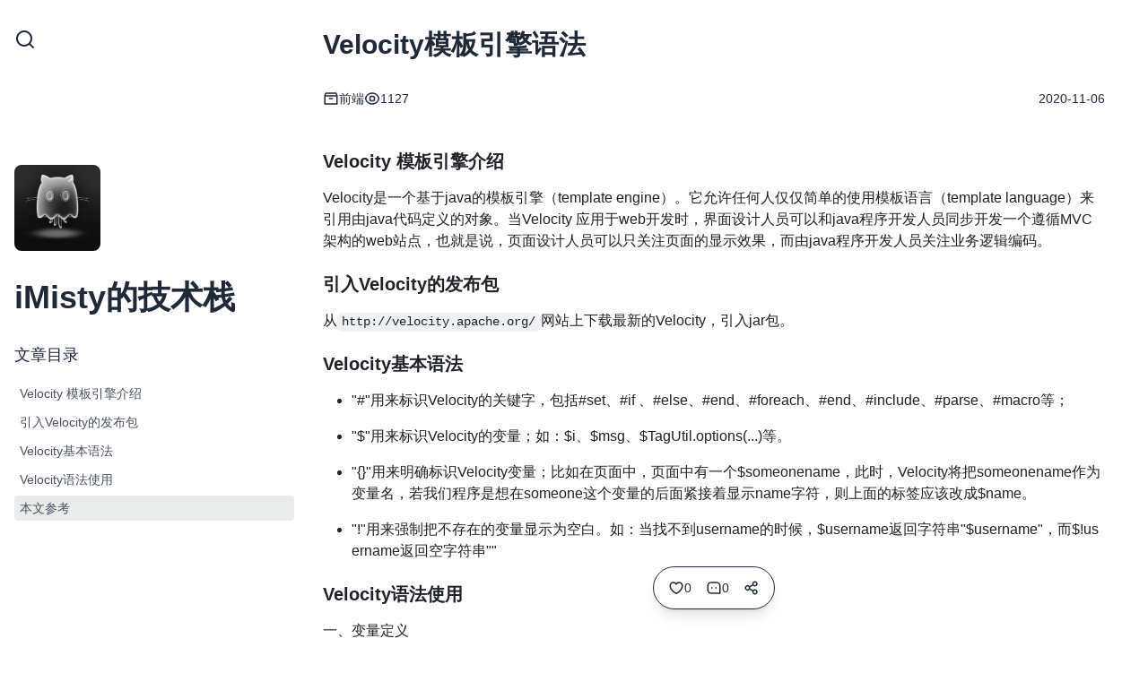

--- FILE ---
content_type: text/html
request_url: https://imisty.cn/archives/velocity-template
body_size: 7333
content:
<!DOCTYPE html>
<html
  lang="zh-CN"
  data-theme="dark"
  data-overlayscrollbars-initialize
>
  <head>
    <meta charset="utf-8" />
    <meta name="viewport" content="width=device-width, initial-scale=1" />
    <title>Velocity模板引擎语法 - iMisty的技术栈</title>

    

    
      <link rel="manifest" href="/themes/theme-walker/assets/dist/.vite/manifest.json" />
      <script src="/themes/theme-walker/assets/dist/main.js?v=1.9.1"></script>
      <link rel="stylesheet" href="/themes/theme-walker/assets/dist/main.css?v=1.9.1" />
    
    <script src="/themes/theme-walker/assets/lit-dist/walker-components.iife.js?v=1.9.1"></script>

    
      
    <link
      rel="stylesheet"
      href="/themes/theme-walker/assets/dist/github-markdown.css?v=1.9.1"
    />
  
    

    
      
    <!-- Open Graph Start -->
    <meta property="og:site_name" content="iMisty的技术栈" />
    <meta property="og:type" content="article" />
    <meta property="og:title" content="Velocity模板引擎语法" />
    <meta property="og:url" content="https://imisty.cn/archives/velocity-template" />
    <meta
      property="og:description"
      content="Velocity模板引擎介绍Velocity是一个基于java的模板引擎（templateengine）。它允许任何人仅仅简单的使用模板语言（templatelanguage）来引用由java代码定义的对象。当Velocity应用于web开发时，界面设计人员可以和java程序开发人员同步开发一个遵循"
    />
    

    <meta name="twitter:card" content="summary_large_image" />
    <meta name="twitter:title" content="Velocity模板引擎语法" />
    <meta name="twitter:url" content="https://imisty.cn/archives/velocity-template" />
    <meta
      name="twitter:description"
      content="Velocity模板引擎介绍Velocity是一个基于java的模板引擎（templateengine）。它允许任何人仅仅简单的使用模板语言（templatelanguage）来引用由java代码定义的对象。当Velocity应用于web开发时，界面设计人员可以和java程序开发人员同步开发一个遵循"
    />
    
    <!-- Open Graph End -->
  
    

    <script>
      window.initColorScheme("system","light","dark",true,true)
    </script>

    <style>
      .main {
        max-width: 1400px;
        margin: 0 auto;
      }
    </style>

    <noscript>
      <style>
        body {
          display: block !important;
        }
      </style>
    </noscript>
  <meta content="Halo 2.21.10" name="generator"/><meta name="description" content="Velocity模板引擎介绍Velocity是一个基于java的模板引擎（templateengine）。它允许任何人仅仅简单的使用模板语言（templatelanguage）来引用由java代码定义的对象。当Velocity应用于web开发时，界面设计人员可以和java程序开发人员同步开发一个遵循"/><!-- PluginLightGallery start -->
<link href="/plugins/PluginLightGallery/assets/static/css/lightgallery.min.css" rel="stylesheet" />
<script defer src="/plugins/PluginLightGallery/assets/static/js/lightgallery.min.js"></script>
<!-- PluginLightGallery zoom plugin -->
<script defer src="/plugins/PluginLightGallery/assets/static/js/plugins/zoom/lg-zoom.min.js"></script>
<script type="text/javascript">
    document.addEventListener("DOMContentLoaded", function () {
       document.querySelectorAll(`body img`)?.forEach(function (node) {
  if (node) {
    node.dataset.src = node.src;
  }

  const galleries = document.querySelectorAll(`body`);

  if (galleries.length > 0) {
    galleries.forEach(function (node) {
      lightGallery(node, {
          selector: "img",
      });
    });
  }
});

    });
</script>
<!-- PluginLightGallery end -->
<!-- plugin-comment-widget start -->
<script src="/plugins/PluginCommentWidget/assets/static/comment-widget.iife.js?version=2.4.0"></script>
<link rel="stylesheet" href="/plugins/PluginCommentWidget/assets/static/style.css?version=2.4.0" />
<!-- plugin-comment-widget end -->
<!-- PluginHighlightJS start -->
<link href="/plugins/PluginHighlightJS/assets/static/styles/default.min.css?version=1.3.2" rel="stylesheet"/>
<script defer src="/plugins/PluginHighlightJS/assets/static/highlight.min.js?version=1.3.2"></script>



<link href="/plugins/PluginHighlightJS/assets/static/plugins/override.css?version=1.3.2" rel="stylesheet"/>

<script>
document.addEventListener("DOMContentLoaded", function () {
    
    document.querySelectorAll("pre code").forEach((el) => {
        hljs.highlightElement(el);
    });
});
</script>
<!-- PluginHighlightJS end -->
<!-- PluginSearchWidget start -->
<script src="/plugins/PluginSearchWidget/assets/static/search-widget.iife.js?version=1.7.1" defer></script>
<link rel="stylesheet" href="/plugins/PluginSearchWidget/assets/static/style.css?version=1.7.1" />
<!-- PluginSearchWidget end -->
<script async defer src="/halo-tracker.js" data-group="content.halo.run" data-plural="posts" data-name="84"></script>
<link rel="icon" href="/upload/myicon-f6322e3afd4d44d690751f999b1c9bb8.jpeg" />
</head>
  <body x-data="app" class="hidden" data-overlayscrollbars-initialize>
    <div class="fixed left-0 right-0 top-0 z-50 flex items-center bg-base-100 p-4 shadow-sm lg:hidden">
  <i class="animated fadeIn i-ri-menu-2-line inline-block cursor-pointer text-2xl" @click="openMenu()"> </i>
  <a href="https://imisty.cn">
    <img
      class="animated fadeIn avatar mx-4 mt-0 size-9 rounded-lg"
      src="/upload/myicon-f6322e3afd4d44d690751f999b1c9bb8.png"
      alt="iMisty的技术栈"
      width="36"
      height="36"
    />
  </a>
  <h1
    class="animated fadeIn mt-0 text-xl font-extrabold"
    style="animation-delay: 0.1s"
  >iMisty的技术栈</h1>
  <!-- https://github.com/halo-sigs/plugin-search-widget -->
  <div class="flex flex-1 items-center justify-end gap-4">
    <a
      class="animated fadeIn i-ri-search-line inline-block cursor-pointer text-xl text-base-content/60 hover:text-base-content"
      href="javascript:SearchWidget.open()"
    ></a>

    
      <label
        class="hidden cursor-pointer place-items-center [@supports(color:oklch(0_0_0))]:grid"
        x-data="colorSchemeSwitcher"
      >
        <input
          type="checkbox"
          class="toggle col-span-2 col-start-1 row-start-1 bg-base-content"
          x-model="checked"
          @click="handleChange"
        />
        <svg
          class="col-start-1 row-start-1 fill-base-100 stroke-base-100"
          xmlns="http://www.w3.org/2000/svg"
          width="14"
          height="14"
          viewBox="0 0 24 24"
          fill="none"
          stroke="currentColor"
          stroke-width="2"
          stroke-linecap="round"
          stroke-linejoin="round"
        >
          <circle cx="12" cy="12" r="5" />
          <path
            d="M12 1v2M12 21v2M4.2 4.2l1.4 1.4M18.4 18.4l1.4 1.4M1 12h2M21 12h2M4.2 19.8l1.4-1.4M18.4 5.6l1.4-1.4"
          />
        </svg>
        <svg
          class="col-start-2 row-start-1 fill-base-100 stroke-base-100"
          xmlns="http://www.w3.org/2000/svg"
          width="14"
          height="14"
          viewBox="0 0 24 24"
          fill="none"
          stroke="currentColor"
          stroke-width="2"
          stroke-linecap="round"
          stroke-linejoin="round"
        >
          <path d="M21 12.79A9 9 0 1 1 11.21 3 7 7 0 0 0 21 12.79z"></path>
        </svg>
      </label>
      
    
  </div>
</div>

    
    <div id="app" class="main flex flex-col px-4 lg:flex-row" x-data="upvote('post','content.halo.run','posts')">
      <div id="sidebar" class="sidebar-wrapper lg:static lg:w-1/4">
  <div class="top-0 lg:sticky">
    <div class="sidebar-content">
      <div class="static left-0 right-0 top-0 z-50 hidden items-center p-4 px-0 lg:block">
        <div class="flex items-center justify-between">
          

          <div
            class="inline-flex items-center gap-4 justify-between !flex w-full"
          >
            
              <label
                class="mt-4 hidden cursor-pointer place-items-center [@supports(color:oklch(0_0_0))]:grid"
                x-data="colorSchemeSwitcher"
              >
                <input
                  type="checkbox"
                  class="toggle toggle-md col-span-2 col-start-1 row-start-1 bg-base-content"
                  x-model="checked"
                  @click="handleChange"
                />
                <svg
                  class="col-start-1 row-start-1 fill-base-100 stroke-base-100"
                  xmlns="http://www.w3.org/2000/svg"
                  width="14"
                  height="14"
                  viewBox="0 0 24 24"
                  fill="none"
                  stroke="currentColor"
                  stroke-width="2"
                  stroke-linecap="round"
                  stroke-linejoin="round"
                >
                  <circle cx="12" cy="12" r="5" />
                  <path
                    d="M12 1v2M12 21v2M4.2 4.2l1.4 1.4M18.4 18.4l1.4 1.4M1 12h2M21 12h2M4.2 19.8l1.4-1.4M18.4 5.6l1.4-1.4"
                  />
                </svg>
                <svg
                  class="col-start-2 row-start-1 fill-base-100 stroke-base-100"
                  xmlns="http://www.w3.org/2000/svg"
                  width="14"
                  height="14"
                  viewBox="0 0 24 24"
                  fill="none"
                  stroke="currentColor"
                  stroke-width="2"
                  stroke-linecap="round"
                  stroke-linejoin="round"
                >
                  <path d="M21 12.79A9 9 0 1 1 11.21 3 7 7 0 0 0 21 12.79z"></path>
                </svg>
              </label>

              
            

            <!-- https://github.com/halo-sigs/plugin-search-widget -->
            <a
              class="animated fadeIn i-ri-search-line mt-4 inline-block cursor-pointer text-2xl text-base-content/60 hover:text-base-content"
              href="javascript:SearchWidget.open()"
            ></a>
          </div>
        </div>
        <div class="group relative mt-32 inline-block">
          <a href="https://imisty.cn">
            <img
              class="animated fadeIn avatar mx-0 size-24 rounded-lg"
              src="/upload/myicon-f6322e3afd4d44d690751f999b1c9bb8.png"
              alt="iMisty的技术栈"
              width="96"
              height="96"
            />
          </a>

          
        </div>
        <h1
          class="animated fadeIn mt-8 text-4xl font-extrabold"
          style="animation-delay: 0.1s"
        >iMisty的技术栈</h1>
      </div>
      
      
      <div class="animated fadeIn" style="animation-delay: 0.4s">
        <p class="my-4 hidden font-light text-base-content/80 lg:block">文章目录</p>
        <div class="toc-container hidden lg:block"></div>
      </div>
    </div>
  </div>
</div>

<div class="menu-container" :class="{ 'open' : menuVisible }">
  <i
    class="animated fadeIn close-menu-btn i-ri-arrow-left-line inline-block cursor-pointer text-2xl"
    @click="closeMenu()"
  ></i>

  <div class="w-full" :class="{ 'animated fadeIn' : menuVisible}">
    <ul x-data="menu" id="menu-container" class="w-full space-y-6">
  
    <li>
      <a
        class="flex items-center space-x-2.5 text-base-content/70 hover:text-base-content"
        href="/"
      >
        
        <span>首页</span>
      </a>
    </li>

    
  
    <li>
      <a
        class="flex items-center space-x-2.5 text-base-content/70 hover:text-base-content"
        href="/archives"
      >
        
        <span>文章归档</span>
      </a>
    </li>

    
  
    <li>
      <a
        class="flex items-center space-x-2.5 text-base-content/70 hover:text-base-content"
        href="/categories/diary"
      >
        
        <span>随笔</span>
      </a>
    </li>

    
  
    <li>
      <a
        class="flex items-center space-x-2.5 text-base-content/70 hover:text-base-content"
        href="/moments"
      >
        
        <span>日志</span>
      </a>
    </li>

    
  
    <li>
      <a
        class="flex items-center space-x-2.5 text-base-content/70 hover:text-base-content"
        href="/links"
      >
        
        <span>友情链接</span>
      </a>
    </li>

    
  
    <li>
      <a
        class="flex items-center space-x-2.5 text-base-content/70 hover:text-base-content"
        href="/about"
      >
        
        <span>关于页面</span>
      </a>
    </li>

    
  
</ul>

  </div>
</div>
<div class="mask" :class="{ 'open' : menuVisible}" @click="closeMenu()"></div>

      <div
        class="content-wrapper post-detail animated fadeIn pt-32 lg:w-3/4 lg:p-8"
        :class="{ 'is-second' : menuVisible }" x-data="{name:&#39;84&#39;}"
      >
        <div
          class="flex flex-wrap items-center justify-between gap-2" x-data="uiPermission(&#39;anonymousUser&#39;,&#39;system:posts:manage&#39;)"
        >
          <h1 class="text-3xl font-bold">Velocity模板引擎语法</h1>
          <template x-if="shouldDisplay">
            <a
              class="btn btn-ghost btn-sm"
              href="/console/posts/editor?name=84&amp;returnToView=true"
            >
              <i class="i-tabler-edit"></i>
              <span> 编辑 </span>
            </a>
          </template>
        </div>

        <div class="my-4 flex flex-wrap items-center justify-between lg:my-8">
          <div class="flex gap-4">
            <div class="inline-flex items-center gap-1.5">
              <div class="i-ri-archive-2-line text-base-content/50"></div>
              <a
                class="text-sm font-light text-base-content/50 hover:text-base-content"
                href="/categories/front-end"
                title="前端"
              >前端</a>
            </div>
            <div class="inline-flex items-center gap-1.5">
              <div class="i-ri-eye-line text-base-content/50"></div>
              <span class="text-sm font-light text-base-content/50">1127</span>
            </div>
            
          </div>
          <div>
            <div
              class="text-sm font-light text-base-content/50"
              title="2020-11-06T03:30:49.651Z"
            >2020-11-06</div>
          </div>
        </div>

        

        <div
          class="break-all py-4 markdown-body"
          id="post-content"
        ><h3 id="velocity-模板引擎介绍">Velocity 模板引擎介绍</h3>
<p>Velocity是一个基于java的模板引擎（template engine）。它允许任何人仅仅简单的使用模板语言（template language）来引用由java代码定义的对象。当Velocity 应用于web开发时，界面设计人员可以和java程序开发人员同步开发一个遵循MVC架构的web站点，也就是说，页面设计人员可以只关注页面的显示效果，而由java程序开发人员关注业务逻辑编码。</p>
<h3 id="引入velocity的发布包">引入Velocity的发布包</h3>
<p>从<code>http://velocity.apache.org/</code>网站上下载最新的Velocity，引入jar包。</p>
<h3 id="velocity基本语法">Velocity基本语法</h3>
<ul>
<li>
<p>"#"用来标识Velocity的关键字，包括#set、#if 、#else、#end、#foreach、#end、#include、#parse、#macro等；</p>
</li>
<li>
<p>"$"用来标识Velocity的变量；如：$i、$msg、$TagUtil.options(...)等。</p>
</li>
<li>
<p><span someone="">"{}"用来明确标识Velocity变量；比如在页面中，页面中有一个$someonename，此时，Velocity将把someonename作为变量名，若我们程序是想在someone这个变量的后面紧接着显示name字符，则上面的标签应该改成$</span>name。</p>
</li>
<li>
<p>"!"用来强制把不存在的变量显示为空白。如：当找不到username的时候，$username返回字符串"$username"，而$!username返回空字符串""</p>
</li>
</ul>
<h3 id="velocity语法使用">Velocity语法使用</h3>
<p>一、变量定义</p>
<p><code>#set($name ="velocity")</code><br>
等号后面的字符串 Velocity 引擎将重新解析，例如出现以$开始的字符串时，将做变量的替换。</p>
<p>二、变量赋值</p>
<p><code>#set($hello ="hello $name")</code><br>
上面的这个等式将会给$hello赋值为"velocity"</p>
<p>三、循环</p>
<pre><code>#foreach($element in $list) 
    &lt;span&gt;$!element&lt;/span&gt;&lt;br&gt;
#end
</code></pre>
<p>Velocity引擎会将list中的值循环赋给element变量</p>
<p>四、条件语句</p>
<p>条件语句的语法如下：</p>
<pre><code>#if(condition)
...
#elseif(condition)
…
#else
…
#end
</code></pre>
<p>五、关系操作符</p>
<p>Velocity引擎提供了AND、OR和NOT操作符，分别对应&amp;&amp;、||和!例如：</p>
<pre><code>#if($foo &amp;&amp; $bar)
...
#end
</code></pre>
<p>六、宏</p>
<p>Velocity中的宏可以理解为函数定义。定义的语法如下：</p>
<pre><code>#macro(macroName arg1 arg2 ...)
...
#end
</code></pre>
<p>调用这个宏的语法是：</p>
<p><code>#macroName(arg1 arg2 ...)</code></p>
<p>这里的参数之间使用空格隔开，下面是定义和使用Velocity宏的例子：</p>
<pre><code>#macro(sayHello $name)
    hello $name
#end

#sayHello("velocity")`
</code></pre>
<p>输出的结果为hello velocity</p>
<p>七、#parse 和 #include</p>
<p>#parse和#include指令的功能都是在外部引用文件，而两者的区别是，#parse会将引用的内容当成类似于源码文件，会将内容在引入的地方进行解析，#include 是将引入文件当成资源文件，会将引入内容原封不动地以文本输出。分别看以下例子：</p>
<p>foo.vm文件：</p>
<pre><code>#set($name = "velocity")
parse.vm：

#parse("foo.vm")
</code></pre>
<p>输出结果为：velocity</p>
<pre><code>include.vm：

#include("foo.vm")
</code></pre>
<p>输出结果为：#set($name = "velocity")</p>
<p>八、注释</p>
<ul>
<li>单行注释</li>
</ul>
<p><code>##单行注释</code></p>
<ul>
<li>多行注释</li>
</ul>
<pre><code>#*
    多行注释
*#
</code></pre>
<p>九、单双引号</p>
<p>单引号不解析引用内容，双引号解析引用内容</p>
<pre><code>#set ($var="hello")

'$var'  ## 结果为：$var
"$var"  ## 结果为：hello
</code></pre>
<p>十、属性</p>
<p>通过'.'操作符使用变量内容</p>
<pre><code>$Identifier.Identifier
$user.name
</code></pre>
<h3 id="本文参考">本文参考</h3>
<p><a href="https://www.cnblogs.com/yangzhinian/p/4885973.html">https://www.cnblogs.com/yangzhinian/p/4885973.html</a></p>
</div>

        

        <div
          class="sticky bottom-10 flex items-center justify-center"
        >
          <ul
            class="z-10 flex h-12 items-center gap-2 rounded-full border border-base-content/10 bg-base-100 px-2 py-1.5 shadow-lg"
          >
            <li
              class="group inline-flex h-full cursor-pointer items-center justify-center gap-1.5 rounded-full px-2 hover:bg-base-200"
              @click="handleUpvote(name)"
            >
              <div x-show="upvoted(name)" class="i-ri-heart-3-fill text-red-700"></div>
              <div
                x-show="!upvoted(name)"
                class="i-ri-heart-3-line text-base-content/70 group-hover:text-red-600"
              ></div>
              <span
                class="text-sm text-base-content/70"
                data-upvote-post-name="84"
              >0</span>
            </li>
            <li
              class="group inline-flex h-full cursor-pointer items-center rounded-full px-2 hover:bg-base-200"
            >
              <a class="inline-flex size-full items-center justify-center gap-1.5" href="#post-comment">
                <div class="i-ri-message-3-line text-base-content/70"></div>
                <span class="text-sm text-base-content/70">0</span>
              </a>
            </li>
            
            <li
              class="group inline-flex h-full cursor-pointer items-center justify-center gap-1.5 rounded-full px-2 hover:bg-base-200"
              @click="shareModal = true" x-data="share([{&quot;id&quot;:&quot;wechat&quot;},{&quot;id&quot;:&quot;x&quot;},{&quot;id&quot;:&quot;telegram&quot;},{&quot;id&quot;:&quot;qq&quot;},{&quot;id&quot;:&quot;qzone&quot;},{&quot;id&quot;:&quot;weibo&quot;},{&quot;id&quot;:&quot;douban&quot;},{&quot;id&quot;:&quot;native&quot;}])"
            >
              <div class="i-ri-share-line text-base-content/70"></div>
              <template x-teleport="body">
  <div>
    <div
      class="fixed inset-0 z-50 bg-[#0006] opacity-100 backdrop-blur-sm"
      aria-hidden="true"
      x-show="shareModal"
      x-transition:enter="ease-in-out duration-300"
      x-transition:enter-start="opacity-0"
      x-transition:enter-end="opacity-100"
      x-transition:leave="ease-in-out duration-300"
      x-transition:leave-start="opacity-100"
      x-transition:leave-end="opacity-0"
    ></div>
    <div
      class="fixed inset-0 z-50 overflow-y-auto"
      tabindex="-1"
      x-show="shareModal"
      x-transition:enter="ease-out duration-200"
      x-transition:enter-start="opacity-0 translate-y-4 sm:translate-y-0 sm:scale-95"
      x-transition:enter-end="opacity-100 translate-y-0 sm:scale-100"
      x-transition:leave="ease-in duration-100"
      x-transition:leave-start="opacity-100 translate-y-0 sm:scale-100"
      x-transition:leave-end="opacity-0 translate-y-4 sm:translate-y-0 sm:scale-95"
    >
      <div class="flex min-h-full flex-col items-center justify-center p-4 text-center sm:p-0">
        <div
          @click.outside="shareModal = false"
          class="relative my-4 transform overflow-hidden rounded-lg bg-base-100 p-4 text-left shadow-xl transition-all sm:w-full sm:max-w-xl"
        >
          <h1 class="text-lg font-semibold">分享</h1>
          <div class="my-8">
            <div class="grid grid-cols-5 gap-6 sm:grid-cols-6">
              <template x-for="item in activeShareItems">
                <div class="inline-flex flex-col items-center justify-center gap-1.5 rounded-full">
                  <div
                    class="inline-flex size-12 cursor-pointer items-center justify-center rounded-full bg-base-200 transition-all hover:bg-base-300 sm:size-16"
                    @click="handleShare(item.id)"
                  >
                    <div class="text-xl text-base-content" :class="item.icon"></div>
                  </div>
                  <div class="text-base-content/60˝ hidden text-xs sm:block" x-text="item.name"></div>
                </div>
              </template>
            </div>
            <div class="mt-10">
              <div
                class="flex flex-wrap items-center justify-center gap-1 rounded-lg bg-base-200 px-3 py-2 sm:justify-between"
              >
                <div class="select-all text-xs font-light text-base-content/60" x-text="permalink"></div>
                <div
                  class="cursor-pointer select-none text-sm text-base-content/60 hover:text-base-content"
                  @click="handleCopy"
                  x-text="copied ? '已复制':'复制'"
                ></div>
              </div>
            </div>
          </div>
        </div>
        <div>
          <div
            @click="shareModal = false"
            class="group inline-flex cursor-pointer items-center justify-center rounded-full bg-base-100 p-1.5"
          >
            <i class="i-ri-close-line block text-base-content/60 group-hover:text-base-content"></i>
          </div>
        </div>
      </div>
    </div>
  </div>
</template>

            </li>
          </ul>
        </div>

        <div class="flex justify-between py-8">
          <div class="w-1/2 pr-4">
            <a
              href="/archives/swagger2-annotation"
              title="Swagger常用注解"
            >
              <span
                class="inline-flex items-center gap-1 border-b-2 border-b-transparent text-sm text-base-content/90 hover:border-base-content hover:text-base-content"
              >
                <i class="i-ri-arrow-left-line inline-block"></i>
                Swagger常用注解
              </span>
            </a>
          </div>
          <div class="w-1/2 pl-4 text-right">
            <a
              href="/archives/js-method"
              title="总结前端开发过程中有用的JS方法"
            >
              <span
                class="inline-flex items-center gap-1 border-b-2 border-b-transparent text-sm text-base-content/90 hover:border-base-content hover:text-base-content"
              >
                总结前端开发过程中有用的JS方法
                <i class="i-ri-arrow-right-line inline-block"></i>
              </span>
            </a>
          </div>
        </div>
        <div id="post-comment" class="comment-widget">
          <div id="comment-content-halo-run-Post-84"></div>
<script>
  CommentWidget.init(
    "#comment-content-halo-run-Post-84",
    {
      group: "content.halo.run",
      kind: "Post",
      name: "84",
      size: 20,
      replySize: 10,
      withReplies: false,
      withReplySize: 5,
      useAvatarProvider: false,
      avatarProvider: "gravatar",
      avatarProviderMirror: "",
      avatarPolicy: "anonymousUser",
      captchaEnabled: false,
    }
  );
</script>

        </div>
      </div>
    </div>
    <script>
      document.addEventListener("DOMContentLoaded", () => {
        generateToc();
      });
    </script>
  
    <footer class="mt-10 space-y-2 bg-base-100 py-8">
  <hr class="my-6 border-base-content/5 sm:mx-auto lg:my-8" />
  <span class="container mx-auto block text-center text-sm text-base-content/70">
    ©
    2026
    <a href="/">iMisty的技术栈</a> Powered by
    <a href="https://halo.run" class="hover:text-base-content" target="_blank">Halo</a> Theme
    <a href="https://halo.run/store/apps/app-GHgAR" target="_blank" class="hover:text-base-content">Walker</a>
  </span>
  <span class="container mx-auto block text-center text-sm text-base-content/70">
    
  </span>
</footer>


    <button
      type="button"
      id="btn-scroll-to-top"
      class="duration-300 fixed bottom-5 right-5 flex items-center justify-center rounded-full bg-neutral p-3 opacity-0 shadow transition-all hover:opacity-70 hover:shadow-lg lg:bottom-10 lg:right-10"
    >
      <span class="i-tabler-chevron-up text-2xl text-neutral-content"></span>
    </button>
  </body>
</html>


--- FILE ---
content_type: text/css
request_url: https://imisty.cn/themes/theme-walker/assets/dist/main.css?v=1.9.1
body_size: 39155
content:
*,:before,:after{box-sizing:border-box;border-width:0;border-style:solid;border-color:#e5e7eb}:before,:after{--tw-content: ""}html,:host{line-height:1.5;-webkit-text-size-adjust:100%;-moz-tab-size:4;-o-tab-size:4;tab-size:4;font-family:ui-sans-serif,system-ui,sans-serif,"Apple Color Emoji","Segoe UI Emoji",Segoe UI Symbol,"Noto Color Emoji";font-feature-settings:normal;font-variation-settings:normal;-webkit-tap-highlight-color:transparent}body{margin:0;line-height:inherit}hr{height:0;color:inherit;border-top-width:1px}abbr:where([title]){-webkit-text-decoration:underline dotted;text-decoration:underline dotted}h1,h2,h3,h4,h5,h6{font-size:inherit;font-weight:inherit}a{color:inherit;text-decoration:inherit}b,strong{font-weight:bolder}code,kbd,samp,pre{font-family:ui-monospace,SFMono-Regular,Menlo,Monaco,Consolas,Liberation Mono,Courier New,monospace;font-feature-settings:normal;font-variation-settings:normal;font-size:1em}small{font-size:80%}sub,sup{font-size:75%;line-height:0;position:relative;vertical-align:baseline}sub{bottom:-.25em}sup{top:-.5em}table{text-indent:0;border-color:inherit;border-collapse:collapse}button,input,optgroup,select,textarea{font-family:inherit;font-feature-settings:inherit;font-variation-settings:inherit;font-size:100%;font-weight:inherit;line-height:inherit;letter-spacing:inherit;color:inherit;margin:0;padding:0}button,select{text-transform:none}button,input:where([type=button]),input:where([type=reset]),input:where([type=submit]){-webkit-appearance:button;background-color:transparent;background-image:none}:-moz-focusring{outline:auto}:-moz-ui-invalid{box-shadow:none}progress{vertical-align:baseline}::-webkit-inner-spin-button,::-webkit-outer-spin-button{height:auto}[type=search]{-webkit-appearance:textfield;outline-offset:-2px}::-webkit-search-decoration{-webkit-appearance:none}::-webkit-file-upload-button{-webkit-appearance:button;font:inherit}summary{display:list-item}blockquote,dl,dd,h1,h2,h3,h4,h5,h6,hr,figure,p,pre{margin:0}fieldset{margin:0;padding:0}legend{padding:0}ol,ul,menu{list-style:none;margin:0;padding:0}dialog{padding:0}textarea{resize:vertical}input::-moz-placeholder,textarea::-moz-placeholder{opacity:1;color:#9ca3af}input::placeholder,textarea::placeholder{opacity:1;color:#9ca3af}button,[role=button]{cursor:pointer}:disabled{cursor:default}img,svg,video,canvas,audio,iframe,embed,object{display:block;vertical-align:middle}img,video{max-width:100%;height:auto}[hidden]{display:none}:root,[data-theme]{background-color:var(--fallback-b1,oklch(var(--b1)/1));color:var(--fallback-bc,oklch(var(--bc)/1))}@supports not (color: oklch(0% 0 0)){:root{color-scheme:light;--fallback-p: #491eff;--fallback-pc: #d4dbff;--fallback-s: #ff41c7;--fallback-sc: #fff9fc;--fallback-a: #00cfbd;--fallback-ac: #00100d;--fallback-n: #2b3440;--fallback-nc: #d7dde4;--fallback-b1: #ffffff;--fallback-b2: #e5e6e6;--fallback-b3: #e5e6e6;--fallback-bc: #1f2937;--fallback-in: #00b3f0;--fallback-inc: #000000;--fallback-su: #00ca92;--fallback-suc: #000000;--fallback-wa: #ffc22d;--fallback-wac: #000000;--fallback-er: #ff6f70;--fallback-erc: #000000}@media (prefers-color-scheme: dark){:root{color-scheme:dark;--fallback-p: #7582ff;--fallback-pc: #050617;--fallback-s: #ff71cf;--fallback-sc: #190211;--fallback-a: #00c7b5;--fallback-ac: #000e0c;--fallback-n: #2a323c;--fallback-nc: #a6adbb;--fallback-b1: #1d232a;--fallback-b2: #191e24;--fallback-b3: #15191e;--fallback-bc: #a6adbb;--fallback-in: #00b3f0;--fallback-inc: #000000;--fallback-su: #00ca92;--fallback-suc: #000000;--fallback-wa: #ffc22d;--fallback-wac: #000000;--fallback-er: #ff6f70;--fallback-erc: #000000}}}html{-webkit-tap-highlight-color:transparent}*{scrollbar-color:color-mix(in oklch,currentColor 35%,transparent) transparent}*:hover{scrollbar-color:color-mix(in oklch,currentColor 60%,transparent) transparent}:root{color-scheme:light;--in: 72.06% .191 231.6;--su: 64.8% .15 160;--wa: 84.71% .199 83.87;--er: 71.76% .221 22.18;--pc: 89.824% .06192 275.75;--ac: 15.352% .0368 183.61;--inc: 0% 0 0;--suc: 0% 0 0;--wac: 0% 0 0;--erc: 0% 0 0;--rounded-box: 1rem;--rounded-btn: .5rem;--rounded-badge: 1.9rem;--animation-btn: .25s;--animation-input: .2s;--btn-focus-scale: .95;--border-btn: 1px;--tab-border: 1px;--tab-radius: .5rem;--p: 49.12% .3096 275.75;--s: 69.71% .329 342.55;--sc: 98.71% .0106 342.55;--a: 76.76% .184 183.61;--n: 32.1785% .02476 255.701624;--nc: 89.4994% .011585 252.096176;--b1: 100% 0 0;--b2: 96.1151% 0 0;--b3: 92.4169% .00108 197.137559;--bc: 27.8078% .029596 256.847952}@media (prefers-color-scheme: dark){:root{color-scheme:dark;--in: 72.06% .191 231.6;--su: 64.8% .15 160;--wa: 84.71% .199 83.87;--er: 71.76% .221 22.18;--pc: 13.138% .0392 275.75;--sc: 14.96% .052 342.55;--ac: 14.902% .0334 183.61;--inc: 0% 0 0;--suc: 0% 0 0;--wac: 0% 0 0;--erc: 0% 0 0;--rounded-box: 1rem;--rounded-btn: .5rem;--rounded-badge: 1.9rem;--animation-btn: .25s;--animation-input: .2s;--btn-focus-scale: .95;--border-btn: 1px;--tab-border: 1px;--tab-radius: .5rem;--p: 65.69% .196 275.75;--s: 74.8% .26 342.55;--a: 74.51% .167 183.61;--n: 31.3815% .021108 254.139175;--nc: 74.6477% .0216 264.435964;--b1: 25.3267% .015896 252.417568;--b2: 23.2607% .013807 253.100675;--b3: 21.1484% .01165 254.087939;--bc: 74.6477% .0216 264.435964}}[data-theme=light]{color-scheme:light;--in: 72.06% .191 231.6;--su: 64.8% .15 160;--wa: 84.71% .199 83.87;--er: 71.76% .221 22.18;--pc: 89.824% .06192 275.75;--ac: 15.352% .0368 183.61;--inc: 0% 0 0;--suc: 0% 0 0;--wac: 0% 0 0;--erc: 0% 0 0;--rounded-box: 1rem;--rounded-btn: .5rem;--rounded-badge: 1.9rem;--animation-btn: .25s;--animation-input: .2s;--btn-focus-scale: .95;--border-btn: 1px;--tab-border: 1px;--tab-radius: .5rem;--p: 49.12% .3096 275.75;--s: 69.71% .329 342.55;--sc: 98.71% .0106 342.55;--a: 76.76% .184 183.61;--n: 32.1785% .02476 255.701624;--nc: 89.4994% .011585 252.096176;--b1: 100% 0 0;--b2: 96.1151% 0 0;--b3: 92.4169% .00108 197.137559;--bc: 27.8078% .029596 256.847952}[data-theme=dark]{color-scheme:dark;--in: 72.06% .191 231.6;--su: 64.8% .15 160;--wa: 84.71% .199 83.87;--er: 71.76% .221 22.18;--pc: 13.138% .0392 275.75;--sc: 14.96% .052 342.55;--ac: 14.902% .0334 183.61;--inc: 0% 0 0;--suc: 0% 0 0;--wac: 0% 0 0;--erc: 0% 0 0;--rounded-box: 1rem;--rounded-btn: .5rem;--rounded-badge: 1.9rem;--animation-btn: .25s;--animation-input: .2s;--btn-focus-scale: .95;--border-btn: 1px;--tab-border: 1px;--tab-radius: .5rem;--p: 65.69% .196 275.75;--s: 74.8% .26 342.55;--a: 74.51% .167 183.61;--n: 31.3815% .021108 254.139175;--nc: 74.6477% .0216 264.435964;--b1: 25.3267% .015896 252.417568;--b2: 23.2607% .013807 253.100675;--b3: 21.1484% .01165 254.087939;--bc: 74.6477% .0216 264.435964}[data-theme=cupcake]{color-scheme:light;--in: 72.06% .191 231.6;--su: 64.8% .15 160;--wa: 84.71% .199 83.87;--er: 71.76% .221 22.18;--pc: 15.2344% .017892 200.026556;--sc: 15.787% .020249 356.29965;--ac: 15.8762% .029206 78.618794;--nc: 84.7148% .013247 313.189598;--inc: 0% 0 0;--suc: 0% 0 0;--wac: 0% 0 0;--erc: 0% 0 0;--rounded-box: 1rem;--rounded-badge: 1.9rem;--animation-btn: .25s;--animation-input: .2s;--btn-focus-scale: .95;--border-btn: 1px;--p: 76.172% .089459 200.026556;--s: 78.9351% .101246 356.29965;--a: 79.3811% .146032 78.618794;--n: 23.5742% .066235 313.189598;--b1: 97.7882% .00418 56.375637;--b2: 93.9822% .007638 61.449292;--b3: 91.5861% .006811 53.440502;--bc: 23.5742% .066235 313.189598;--rounded-btn: 1.9rem;--tab-border: 2px;--tab-radius: .7rem}[data-theme=bumblebee]{color-scheme:light;--b2: 93% 0 0;--b3: 86% 0 0;--in: 72.06% .191 231.6;--su: 64.8% .15 160;--wa: 84.71% .199 83.87;--er: 71.76% .221 22.18;--bc: 20% 0 0;--ac: 16.254% .0314 56.52;--nc: 82.55% .015 281.99;--inc: 0% 0 0;--suc: 0% 0 0;--wac: 0% 0 0;--erc: 0% 0 0;--rounded-box: 1rem;--rounded-btn: .5rem;--rounded-badge: 1.9rem;--animation-btn: .25s;--animation-input: .2s;--btn-focus-scale: .95;--border-btn: 1px;--tab-border: 1px;--tab-radius: .5rem;--p: 89.51% .2132 96.61;--pc: 38.92% .046 96.61;--s: 80.39% .194 70.76;--sc: 39.38% .068 70.76;--a: 81.27% .157 56.52;--n: 12.75% .075 281.99;--b1: 100% 0 0}[data-theme=emerald]{color-scheme:light;--b2: 93% 0 0;--b3: 86% 0 0;--in: 72.06% .191 231.6;--su: 64.8% .15 160;--wa: 84.71% .199 83.87;--er: 71.76% .221 22.18;--inc: 0% 0 0;--suc: 0% 0 0;--wac: 0% 0 0;--erc: 0% 0 0;--rounded-box: 1rem;--rounded-btn: .5rem;--rounded-badge: 1.9rem;--border-btn: 1px;--tab-border: 1px;--tab-radius: .5rem;--p: 76.6626% .135433 153.450024;--pc: 33.3872% .040618 162.240129;--s: 61.3028% .202368 261.294233;--sc: 100% 0 0;--a: 72.7725% .149783 33.200363;--ac: 0% 0 0;--n: 35.5192% .032071 262.988584;--nc: 98.4625% .001706 247.838921;--b1: 100% 0 0;--bc: 35.5192% .032071 262.988584;--animation-btn: 0;--animation-input: 0;--btn-focus-scale: 1}[data-theme=corporate]{color-scheme:light;--b2: 93% 0 0;--b3: 86% 0 0;--in: 72.06% .191 231.6;--su: 64.8% .15 160;--wa: 84.71% .199 83.87;--er: 71.76% .221 22.18;--pc: 12.078% .0456 269.1;--sc: 13.0739% .010951 256.688055;--ac: 15.3934% .022799 163.57888;--inc: 0% 0 0;--suc: 0% 0 0;--wac: 0% 0 0;--erc: 0% 0 0;--border-btn: 1px;--tab-border: 1px;--p: 60.39% .228 269.1;--s: 65.3694% .054756 256.688055;--a: 76.9669% .113994 163.57888;--n: 22.3899% .031305 278.07229;--nc: 95.8796% .008588 247.915135;--b1: 100% 0 0;--bc: 22.3899% .031305 278.07229;--rounded-box: .25rem;--rounded-btn: .125rem;--rounded-badge: .125rem;--tab-radius: .25rem;--animation-btn: 0;--animation-input: 0;--btn-focus-scale: 1}[data-theme=synthwave]{color-scheme:dark;--b2: 20.2941% .076211 287.835609;--b3: 18.7665% .070475 287.835609;--pc: 14.4421% .031903 342.009383;--sc: 15.6543% .02362 227.382405;--ac: 17.608% .0412 93.72;--rounded-box: 1rem;--rounded-btn: .5rem;--rounded-badge: 1.9rem;--animation-btn: .25s;--animation-input: .2s;--btn-focus-scale: .95;--border-btn: 1px;--tab-border: 1px;--tab-radius: .5rem;--p: 72.2105% .159514 342.009383;--s: 78.2714% .118101 227.382405;--a: 88.04% .206 93.72;--n: 25.5554% .103537 286.507967;--nc: 97.9365% .00819 301.358346;--b1: 21.8216% .081948 287.835609;--bc: 97.9365% .00819 301.358346;--in: 76.5197% .12273 231.831603;--inc: 23.5017% .096418 290.329844;--su: 86.0572% .115038 178.624677;--suc: 23.5017% .096418 290.329844;--wa: 85.531% .122117 93.722227;--wac: 23.5017% .096418 290.329844;--er: 73.7005% .121339 32.639257;--erc: 23.5017% .096418 290.329844}[data-theme=retro]{color-scheme:light;--inc: 90.923% .043042 262.880917;--suc: 12.541% .033982 149.213788;--wac: 13.3168% .031484 58.31834;--erc: 13.144% .0398 27.33;--animation-btn: .25s;--animation-input: .2s;--btn-focus-scale: .95;--border-btn: 1px;--tab-border: 1px;--p: 76.8664% .104092 22.664655;--pc: 26.5104% .006243 .522862;--s: 80.7415% .052534 159.094608;--sc: 26.5104% .006243 .522862;--a: 70.3919% .125455 52.953428;--ac: 26.5104% .006243 .522862;--n: 28.4181% .009519 355.534017;--nc: 92.5604% .025113 89.217311;--b1: 91.6374% .034554 90.51575;--b2: 88.2722% .049418 91.774344;--b3: 84.133% .065952 90.856665;--bc: 26.5104% .006243 .522862;--in: 54.615% .215208 262.880917;--su: 62.7052% .169912 149.213788;--wa: 66.584% .157422 58.31834;--er: 65.72% .199 27.33;--rounded-box: .4rem;--rounded-btn: .4rem;--rounded-badge: .4rem;--tab-radius: .4rem}[data-theme=cyberpunk]{color-scheme:light;--b2: 87.8943% .16647 104.32;--b3: 81.2786% .15394 104.32;--in: 72.06% .191 231.6;--su: 64.8% .15 160;--wa: 84.71% .199 83.87;--er: 71.76% .221 22.18;--bc: 18.902% .0358 104.32;--pc: 14.844% .0418 6.35;--sc: 16.666% .0368 204.72;--ac: 14.372% .04352 310.43;--inc: 0% 0 0;--suc: 0% 0 0;--wac: 0% 0 0;--erc: 0% 0 0;--animation-btn: .25s;--animation-input: .2s;--btn-focus-scale: .95;--border-btn: 1px;--tab-border: 1px;font-family:ui-monospace,SFMono-Regular,Menlo,Monaco,Consolas,Liberation Mono,Courier New,monospace;--p: 74.22% .209 6.35;--s: 83.33% .184 204.72;--a: 71.86% .2176 310.43;--n: 23.04% .065 269.31;--nc: 94.51% .179 104.32;--b1: 94.51% .179 104.32;--rounded-box: 0;--rounded-btn: 0;--rounded-badge: 0;--tab-radius: 0}[data-theme=valentine]{color-scheme:light;--b2: 88.0567% .024834 337.06289;--b3: 81.4288% .022964 337.06289;--pc: 13.7239% .030755 15.066527;--sc: 14.3942% .029258 293.189609;--ac: 14.2537% .014961 197.828857;--inc: 90.923% .043042 262.880917;--suc: 12.541% .033982 149.213788;--wac: 13.3168% .031484 58.31834;--erc: 14.614% .0414 27.33;--rounded-box: 1rem;--rounded-badge: 1.9rem;--animation-btn: .25s;--animation-input: .2s;--btn-focus-scale: .95;--border-btn: 1px;--tab-border: 1px;--p: 68.6197% .153774 15.066527;--s: 71.971% .14629 293.189609;--a: 71.2685% .074804 197.828857;--n: 54.6053% .143342 358.004839;--nc: 90.2701% .037202 336.955191;--b1: 94.6846% .026703 337.06289;--bc: 37.3085% .081131 4.606426;--in: 54.615% .215208 262.880917;--su: 62.7052% .169912 149.213788;--wa: 66.584% .157422 58.31834;--er: 73.07% .207 27.33;--rounded-btn: 1.9rem;--tab-radius: .7rem}[data-theme=halloween]{color-scheme:dark;--b2: 23.0416% 0 0;--b3: 21.3072% 0 0;--bc: 84.9552% 0 0;--sc: 89.196% .0496 305.03;--nc: 84.8742% .009322 65.681484;--inc: 90.923% .043042 262.880917;--suc: 12.541% .033982 149.213788;--wac: 13.3168% .031484 58.31834;--erc: 13.144% .0398 27.33;--rounded-box: 1rem;--rounded-btn: .5rem;--rounded-badge: 1.9rem;--animation-btn: .25s;--animation-input: .2s;--btn-focus-scale: .95;--border-btn: 1px;--tab-border: 1px;--tab-radius: .5rem;--p: 77.48% .204 60.62;--pc: 19.6935% .004671 196.779412;--s: 45.98% .248 305.03;--a: 64.8% .223 136.073479;--ac: 0% 0 0;--n: 24.371% .046608 65.681484;--b1: 24.7759% 0 0;--in: 54.615% .215208 262.880917;--su: 62.7052% .169912 149.213788;--wa: 66.584% .157422 58.31834;--er: 65.72% .199 27.33}[data-theme=garden]{color-scheme:light;--b2: 86.4453% .002011 17.197414;--b3: 79.9386% .00186 17.197414;--in: 72.06% .191 231.6;--su: 64.8% .15 160;--wa: 84.71% .199 83.87;--er: 71.76% .221 22.18;--sc: 89.699% .022197 355.095988;--ac: 11.2547% .010859 154.390187;--inc: 0% 0 0;--suc: 0% 0 0;--wac: 0% 0 0;--erc: 0% 0 0;--rounded-box: 1rem;--rounded-btn: .5rem;--rounded-badge: 1.9rem;--animation-btn: .25s;--animation-input: .2s;--btn-focus-scale: .95;--border-btn: 1px;--tab-border: 1px;--tab-radius: .5rem;--p: 62.45% .278 3.83636;--pc: 100% 0 0;--s: 48.4952% .110985 355.095988;--a: 56.2735% .054297 154.390187;--n: 24.1559% .049362 89.070594;--nc: 92.9519% .002163 17.197414;--b1: 92.9519% .002163 17.197414;--bc: 16.9617% .001664 17.32068}[data-theme=forest]{color-scheme:dark;--b2: 17.522% .007709 17.911578;--b3: 16.2032% .007129 17.911578;--in: 72.06% .191 231.6;--su: 64.8% .15 160;--wa: 84.71% .199 83.87;--er: 71.76% .221 22.18;--bc: 83.7682% .001658 17.911578;--sc: 13.9553% .027077 168.327128;--ac: 14.1257% .02389 185.713193;--nc: 86.1397% .007806 171.364646;--inc: 0% 0 0;--suc: 0% 0 0;--wac: 0% 0 0;--erc: 0% 0 0;--rounded-box: 1rem;--rounded-badge: 1.9rem;--animation-btn: .25s;--animation-input: .2s;--btn-focus-scale: .95;--border-btn: 1px;--tab-border: 1px;--tab-radius: .5rem;--p: 68.6283% .185567 148.958922;--pc: 0% 0 0;--s: 69.7764% .135385 168.327128;--a: 70.6285% .119451 185.713193;--n: 30.6985% .039032 171.364646;--b1: 18.8409% .00829 17.911578;--rounded-btn: 1.9rem}[data-theme=aqua]{color-scheme:dark;--b2: 45.3464% .118611 261.181672;--b3: 41.9333% .109683 261.181672;--bc: 89.7519% .025508 261.181672;--sc: 12.1365% .02175 309.782946;--ac: 18.6854% .020445 94.555431;--nc: 12.2124% .023402 243.760661;--inc: 90.923% .043042 262.880917;--suc: 12.541% .033982 149.213788;--wac: 13.3168% .031484 58.31834;--erc: 14.79% .038 27.33;--rounded-box: 1rem;--rounded-btn: .5rem;--rounded-badge: 1.9rem;--animation-btn: .25s;--animation-input: .2s;--btn-focus-scale: .95;--border-btn: 1px;--tab-border: 1px;--tab-radius: .5rem;--p: 85.6617% .14498 198.6458;--pc: 40.1249% .068266 197.603872;--s: 60.6827% .108752 309.782946;--a: 93.4269% .102225 94.555431;--n: 61.0622% .117009 243.760661;--b1: 48.7596% .127539 261.181672;--in: 54.615% .215208 262.880917;--su: 62.7052% .169912 149.213788;--wa: 66.584% .157422 58.31834;--er: 73.95% .19 27.33}[data-theme=lofi]{color-scheme:light;--inc: 15.908% .0206 205.9;--suc: 18.026% .0306 164.14;--wac: 17.674% .027 79.94;--erc: 15.732% .03 28.47;--border-btn: 1px;--tab-border: 1px;--p: 15.9066% 0 0;--pc: 100% 0 0;--s: 21.455% .001566 17.278957;--sc: 100% 0 0;--a: 26.8618% 0 0;--ac: 100% 0 0;--n: 0% 0 0;--nc: 100% 0 0;--b1: 100% 0 0;--b2: 96.1151% 0 0;--b3: 92.268% .001082 17.17934;--bc: 0% 0 0;--in: 79.54% .103 205.9;--su: 90.13% .153 164.14;--wa: 88.37% .135 79.94;--er: 78.66% .15 28.47;--rounded-box: .25rem;--rounded-btn: .125rem;--rounded-badge: .125rem;--tab-radius: .125rem;--animation-btn: 0;--animation-input: 0;--btn-focus-scale: 1}[data-theme=pastel]{color-scheme:light;--in: 72.06% .191 231.6;--su: 64.8% .15 160;--wa: 84.71% .199 83.87;--er: 71.76% .221 22.18;--bc: 20% 0 0;--pc: 16.6166% .006979 316.8737;--sc: 17.6153% .009839 8.688364;--ac: 17.8419% .012056 170.923263;--nc: 14.2681% .014702 228.183906;--inc: 0% 0 0;--suc: 0% 0 0;--wac: 0% 0 0;--erc: 0% 0 0;--rounded-box: 1rem;--rounded-badge: 1.9rem;--animation-btn: .25s;--animation-input: .2s;--btn-focus-scale: .95;--border-btn: 1px;--tab-border: 1px;--p: 83.0828% .034896 316.8737;--s: 88.0763% .049197 8.688364;--a: 89.2096% .06028 170.923263;--n: 71.3406% .07351 228.183906;--b1: 100% 0 0;--b2: 98.4625% .001706 247.838921;--b3: 87.1681% .009339 258.338227;--rounded-btn: 1.9rem;--tab-radius: .7rem}[data-theme=fantasy]{color-scheme:light;--b2: 93% 0 0;--b3: 86% 0 0;--in: 72.06% .191 231.6;--su: 64.8% .15 160;--wa: 84.71% .199 83.87;--er: 71.76% .221 22.18;--pc: 87.49% .0378 325.02;--sc: 90.784% .0324 241.36;--ac: 15.196% .0408 56.72;--nc: 85.5616% .005919 256.847952;--inc: 0% 0 0;--suc: 0% 0 0;--wac: 0% 0 0;--erc: 0% 0 0;--rounded-box: 1rem;--rounded-btn: .5rem;--rounded-badge: 1.9rem;--animation-btn: .25s;--animation-input: .2s;--btn-focus-scale: .95;--border-btn: 1px;--tab-border: 1px;--tab-radius: .5rem;--p: 37.45% .189 325.02;--s: 53.92% .162 241.36;--a: 75.98% .204 56.72;--n: 27.8078% .029596 256.847952;--b1: 100% 0 0;--bc: 27.8078% .029596 256.847952}[data-theme=wireframe]{color-scheme:light;--bc: 20% 0 0;--pc: 15.6521% 0 0;--sc: 15.6521% 0 0;--ac: 15.6521% 0 0;--nc: 18.8014% 0 0;--inc: 89.0403% .062643 264.052021;--suc: 90.395% .035372 142.495339;--wac: 14.1626% .019994 108.702381;--erc: 12.5591% .051537 29.233885;--animation-btn: .25s;--animation-input: .2s;--btn-focus-scale: .95;--border-btn: 1px;--tab-border: 1px;font-family:Chalkboard,comic sans ms,"sans-serif";--p: 78.2604% 0 0;--s: 78.2604% 0 0;--a: 78.2604% 0 0;--n: 94.007% 0 0;--b1: 100% 0 0;--b2: 94.9119% 0 0;--b3: 89.7547% 0 0;--in: 45.2014% .313214 264.052021;--su: 51.9752% .176858 142.495339;--wa: 70.8131% .099969 108.702381;--er: 62.7955% .257683 29.233885;--rounded-box: .2rem;--rounded-btn: .2rem;--rounded-badge: .2rem;--tab-radius: .2rem}[data-theme=black]{color-scheme:dark;--pc: 86.736% 0 0;--sc: 86.736% 0 0;--ac: 86.736% 0 0;--nc: 86.736% 0 0;--inc: 89.0403% .062643 264.052021;--suc: 90.395% .035372 142.495339;--wac: 19.3597% .042201 109.769232;--erc: 12.5591% .051537 29.233885;--border-btn: 1px;--tab-border: 1px;--p: 33.6799% 0 0;--s: 33.6799% 0 0;--a: 33.6799% 0 0;--b1: 0% 0 0;--b2: 19.1251% 0 0;--b3: 26.8618% 0 0;--bc: 87.6096% 0 0;--n: 33.6799% 0 0;--in: 45.2014% .313214 264.052021;--su: 51.9752% .176858 142.495339;--wa: 96.7983% .211006 109.769232;--er: 62.7955% .257683 29.233885;--rounded-box: 0;--rounded-btn: 0;--rounded-badge: 0;--animation-btn: 0;--animation-input: 0;--btn-focus-scale: 1;--tab-radius: 0}[data-theme=luxury]{color-scheme:dark;--pc: 20% 0 0;--sc: 85.5163% .012821 261.069149;--ac: 87.3349% .010348 338.82597;--inc: 15.8122% .024356 237.133883;--suc: 15.6239% .038579 132.154381;--wac: 17.2255% .027305 102.89115;--erc: 14.3506% .035271 22.568916;--rounded-box: 1rem;--rounded-btn: .5rem;--rounded-badge: 1.9rem;--animation-btn: .25s;--animation-input: .2s;--btn-focus-scale: .95;--border-btn: 1px;--tab-border: 1px;--tab-radius: .5rem;--p: 100% 0 0;--s: 27.5815% .064106 261.069149;--a: 36.6744% .051741 338.82597;--n: 24.27% .057015 59.825019;--nc: 93.2033% .089631 90.861683;--b1: 14.0765% .004386 285.822869;--b2: 20.2191% .004211 308.22937;--b3: 29.8961% .003818 308.318612;--bc: 75.6879% .123666 76.890484;--in: 79.0612% .121778 237.133883;--su: 78.1197% .192894 132.154381;--wa: 86.1274% .136524 102.89115;--er: 71.7531% .176357 22.568916}[data-theme=dracula]{color-scheme:dark;--b2: 26.8053% .020556 277.508664;--b3: 24.7877% .019009 277.508664;--pc: 15.0922% .036614 346.812432;--sc: 14.8405% .029709 301.883095;--ac: 16.6785% .024826 66.558491;--nc: 87.8891% .006515 275.524078;--inc: 17.6526% .018676 212.846491;--suc: 17.4199% .043903 148.024881;--wac: 19.1068% .026849 112.757109;--erc: 13.6441% .041266 24.430965;--rounded-box: 1rem;--rounded-btn: .5rem;--rounded-badge: 1.9rem;--animation-btn: .25s;--animation-input: .2s;--btn-focus-scale: .95;--border-btn: 1px;--tab-border: 1px;--tab-radius: .5rem;--p: 75.4611% .18307 346.812432;--s: 74.2023% .148546 301.883095;--a: 83.3927% .124132 66.558491;--n: 39.4456% .032576 275.524078;--b1: 28.8229% .022103 277.508664;--bc: 97.7477% .007913 106.545019;--in: 88.263% .09338 212.846491;--su: 87.0995% .219516 148.024881;--wa: 95.5338% .134246 112.757109;--er: 68.2204% .206328 24.430965}[data-theme=cmyk]{color-scheme:light;--b2: 93% 0 0;--b3: 86% 0 0;--bc: 20% 0 0;--pc: 14.3544% .02666 239.443325;--sc: 12.8953% .040552 359.339283;--ac: 18.8458% .037948 105.306968;--nc: 84.3557% 0 0;--inc: 13.6952% .0189 217.284104;--suc: 89.3898% .032505 321.406278;--wac: 14.2473% .031969 52.023412;--erc: 12.4027% .041677 28.717543;--rounded-box: 1rem;--rounded-btn: .5rem;--rounded-badge: 1.9rem;--animation-btn: .25s;--animation-input: .2s;--btn-focus-scale: .95;--border-btn: 1px;--tab-border: 1px;--tab-radius: .5rem;--p: 71.7722% .133298 239.443325;--s: 64.4766% .202758 359.339283;--a: 94.2289% .189741 105.306968;--n: 21.7787% 0 0;--b1: 100% 0 0;--in: 68.4759% .094499 217.284104;--su: 46.949% .162524 321.406278;--wa: 71.2364% .159843 52.023412;--er: 62.0133% .208385 28.717543}[data-theme=autumn]{color-scheme:light;--b2: 89.1077% 0 0;--b3: 82.4006% 0 0;--bc: 19.1629% 0 0;--pc: 88.1446% .032232 17.530175;--sc: 12.3353% .033821 23.865865;--ac: 14.6851% .018999 60.729616;--nc: 90.8734% .007475 51.902819;--inc: 13.8449% .019596 207.284192;--suc: 12.199% .016032 174.616213;--wac: 14.0163% .032982 56.844303;--erc: 90.614% .0482 24.16;--rounded-box: 1rem;--rounded-btn: .5rem;--rounded-badge: 1.9rem;--animation-btn: .25s;--animation-input: .2s;--btn-focus-scale: .95;--border-btn: 1px;--tab-border: 1px;--tab-radius: .5rem;--p: 40.7232% .16116 17.530175;--s: 61.6763% .169105 23.865865;--a: 73.4253% .094994 60.729616;--n: 54.3672% .037374 51.902819;--b1: 95.8147% 0 0;--in: 69.2245% .097979 207.284192;--su: 60.9951% .080159 174.616213;--wa: 70.0817% .164909 56.844303;--er: 53.07% .241 24.16}[data-theme=business]{color-scheme:dark;--b2: 22.6487% 0 0;--b3: 20.944% 0 0;--bc: 84.8707% 0 0;--pc: 88.3407% .019811 251.473931;--sc: 12.8185% .005481 229.389418;--ac: 13.4542% .033545 35.791525;--nc: 85.4882% .00265 253.041249;--inc: 12.5233% .028702 240.033697;--suc: 14.0454% .018919 156.59611;--wac: 15.4965% .023141 81.519177;--erc: 90.3221% .029356 29.674507;--animation-btn: .25s;--animation-input: .2s;--btn-focus-scale: .95;--border-btn: 1px;--tab-border: 1px;--tab-radius: .5rem;--p: 41.7036% .099057 251.473931;--s: 64.0924% .027405 229.389418;--a: 67.271% .167726 35.791525;--n: 27.441% .01325 253.041249;--b1: 24.3535% 0 0;--in: 62.6163% .143511 240.033697;--su: 70.2268% .094594 156.59611;--wa: 77.4824% .115704 81.519177;--er: 51.6105% .14678 29.674507;--rounded-box: .25rem;--rounded-btn: .125rem;--rounded-badge: .125rem}[data-theme=acid]{color-scheme:light;--b2: 91.6146% 0 0;--b3: 84.7189% 0 0;--bc: 19.7021% 0 0;--pc: 14.38% .0714 330.759573;--sc: 14.674% .0448 48.250878;--ac: 18.556% .0528 122.962951;--nc: 84.262% .0256 278.68;--inc: 12.144% .0454 252.05;--suc: 17.144% .0532 158.53;--wac: 18.202% .0424 100.5;--erc: 12.968% .0586 29.349188;--animation-btn: .25s;--animation-input: .2s;--btn-focus-scale: .95;--border-btn: 1px;--tab-border: 1px;--p: 71.9% .357 330.759573;--s: 73.37% .224 48.250878;--a: 92.78% .264 122.962951;--n: 21.31% .128 278.68;--b1: 98.5104% 0 0;--in: 60.72% .227 252.05;--su: 85.72% .266 158.53;--wa: 91.01% .212 100.5;--er: 64.84% .293 29.349188;--rounded-box: 1.25rem;--rounded-btn: 1rem;--rounded-badge: 1rem;--tab-radius: .7rem}[data-theme=lemonade]{color-scheme:light;--b2: 91.8003% .0186 123.72;--b3: 84.8906% .0172 123.72;--bc: 19.742% .004 123.72;--pc: 11.784% .0398 134.6;--sc: 15.55% .0392 111.09;--ac: 17.078% .0402 100.73;--nc: 86.196% .015 108.6;--inc: 17.238% .0094 224.14;--suc: 17.238% .0094 157.85;--wac: 17.238% .0094 102.15;--erc: 17.238% .0094 25.85;--rounded-box: 1rem;--rounded-btn: .5rem;--rounded-badge: 1.9rem;--animation-btn: .25s;--animation-input: .2s;--btn-focus-scale: .95;--border-btn: 1px;--tab-border: 1px;--tab-radius: .5rem;--p: 58.92% .199 134.6;--s: 77.75% .196 111.09;--a: 85.39% .201 100.73;--n: 30.98% .075 108.6;--b1: 98.71% .02 123.72;--in: 86.19% .047 224.14;--su: 86.19% .047 157.85;--wa: 86.19% .047 102.15;--er: 86.19% .047 25.85}[data-theme=night]{color-scheme:dark;--b2: 19.3144% .037037 265.754874;--b3: 17.8606% .034249 265.754874;--bc: 84.1536% .007965 265.754874;--pc: 15.0703% .027798 232.66148;--sc: 13.6023% .031661 276.934902;--ac: 14.4721% .035244 350.048739;--nc: 85.5899% .00737 260.030984;--suc: 15.6904% .026506 181.911977;--wac: 16.6486% .027912 82.95003;--erc: 14.3572% .034051 13.11834;--rounded-box: 1rem;--rounded-btn: .5rem;--rounded-badge: 1.9rem;--animation-btn: .25s;--animation-input: .2s;--btn-focus-scale: .95;--border-btn: 1px;--tab-border: 1px;--tab-radius: .5rem;--p: 75.3513% .138989 232.66148;--s: 68.0113% .158303 276.934902;--a: 72.3603% .176218 350.048739;--n: 27.9495% .036848 260.030984;--b1: 20.7682% .039824 265.754874;--in: 68.4553% .148062 237.25135;--inc: 0% 0 0;--su: 78.452% .132529 181.911977;--wa: 83.2428% .139558 82.95003;--er: 71.7858% .170255 13.11834}[data-theme=coffee]{color-scheme:dark;--b2: 20.1585% .021457 329.708637;--b3: 18.6412% .019842 329.708637;--pc: 14.3993% .024765 62.756393;--sc: 86.893% .00597 199.19444;--ac: 88.5243% .014881 224.389184;--nc: 83.3022% .003149 326.261446;--inc: 15.898% .012774 184.558367;--suc: 14.9445% .014491 131.116276;--wac: 17.6301% .028162 87.722413;--erc: 15.4637% .025644 31.871922;--rounded-box: 1rem;--rounded-btn: .5rem;--rounded-badge: 1.9rem;--animation-btn: .25s;--animation-input: .2s;--btn-focus-scale: .95;--border-btn: 1px;--tab-border: 1px;--tab-radius: .5rem;--p: 71.9967% .123825 62.756393;--s: 34.465% .029849 199.19444;--a: 42.6213% .074405 224.389184;--n: 16.5109% .015743 326.261446;--b1: 21.6758% .023072 329.708637;--bc: 72.3547% .092794 79.129387;--in: 79.4902% .063869 184.558367;--su: 74.7224% .072456 131.116276;--wa: 88.1503% .140812 87.722413;--er: 77.3187% .12822 31.871922}[data-theme=winter]{color-scheme:light;--pc: 91.372% .051 257.57;--sc: 88.5103% .03222 282.339433;--ac: 11.988% .038303 335.171434;--nc: 83.9233% .012704 257.651965;--inc: 17.6255% .017178 214.515264;--suc: 16.0988% .015404 197.823719;--wac: 17.8345% .009167 71.47031;--erc: 14.6185% .022037 20.076293;--rounded-box: 1rem;--rounded-btn: .5rem;--rounded-badge: 1.9rem;--animation-btn: .25s;--animation-input: .2s;--btn-focus-scale: .95;--border-btn: 1px;--tab-border: 1px;--tab-radius: .5rem;--p: 56.86% .255 257.57;--s: 42.5516% .161098 282.339433;--a: 59.9398% .191515 335.171434;--n: 19.6166% .063518 257.651965;--b1: 100% 0 0;--b2: 97.4663% .011947 259.822565;--b3: 93.2686% .016223 262.751375;--bc: 41.8869% .053885 255.824911;--in: 88.1275% .085888 214.515264;--su: 80.4941% .077019 197.823719;--wa: 89.1725% .045833 71.47031;--er: 73.0926% .110185 20.076293}[data-theme=dim]{color-scheme:dark;--pc: 17.2267% .028331 139.549991;--sc: 14.6752% .033181 35.353059;--ac: 14.8459% .026728 311.37924;--inc: 17.2157% .028409 206.182959;--suc: 17.2343% .028437 166.534048;--wac: 17.2327% .028447 94.818679;--erc: 16.4838% .019914 33.756357;--rounded-box: 1rem;--rounded-btn: .5rem;--rounded-badge: 1.9rem;--animation-btn: .25s;--animation-input: .2s;--btn-focus-scale: .95;--border-btn: 1px;--tab-border: 1px;--tab-radius: .5rem;--p: 86.1335% .141656 139.549991;--s: 73.3759% .165904 35.353059;--a: 74.2296% .133641 311.37924;--n: 24.7311% .020483 264.094728;--nc: 82.9011% .031335 222.959324;--b1: 30.8577% .023243 264.149498;--b2: 28.0368% .01983 264.182074;--b3: 26.3469% .018403 262.177739;--bc: 82.9011% .031335 222.959324;--in: 86.0785% .142046 206.182959;--su: 86.1717% .142187 166.534048;--wa: 86.1634% .142236 94.818679;--er: 82.4189% .09957 33.756357}[data-theme=nord]{color-scheme:light;--pc: 11.8872% .015449 254.027774;--sc: 13.9303% .011822 248.687186;--ac: 15.4929% .01245 217.469017;--inc: 13.8414% .012499 332.664922;--suc: 15.3654% .01498 131.063061;--wac: 17.0972% .017847 84.093335;--erc: 12.122% .024119 15.341883;--animation-btn: .25s;--animation-input: .2s;--btn-focus-scale: .95;--border-btn: 1px;--tab-border: 1px;--p: 59.4359% .077246 254.027774;--s: 69.6516% .059108 248.687186;--a: 77.4643% .062249 217.469017;--n: 45.229% .035214 264.1312;--nc: 89.9258% .016374 262.749256;--b1: 95.1276% .007445 260.731539;--b2: 93.2996% .010389 261.788485;--b3: 89.9258% .016374 262.749256;--bc: 32.4374% .022945 264.182036;--in: 69.2072% .062496 332.664922;--su: 76.827% .074899 131.063061;--wa: 85.4862% .089234 84.093335;--er: 60.61% .120594 15.341883;--rounded-box: .4rem;--rounded-btn: .2rem;--rounded-badge: .4rem;--tab-radius: .2rem}[data-theme=sunset]{color-scheme:dark;--pc: 14.9408% .031656 39.94703;--sc: 14.5075% .035531 2.72034;--ac: 14.2589% .033336 299.844533;--inc: 17.1119% .017054 206.015183;--suc: 17.1122% .017172 144.77874;--wac: 17.1139% .016961 74.427797;--erc: 17.1023% .015778 16.886379;--animation-btn: .25s;--animation-input: .2s;--btn-focus-scale: .95;--border-btn: 1px;--tab-border: 1px;--p: 74.7039% .158278 39.94703;--s: 72.5375% .177654 2.72034;--a: 71.2947% .166678 299.844533;--n: 26% .019 237.69;--nc: 70% .019 237.69;--b1: 22% .019 237.69;--b2: 20% .019 237.69;--b3: 18% .019 237.69;--bc: 77.3835% .043586 245.096534;--in: 85.5596% .085271 206.015183;--su: 85.5609% .08586 144.77874;--wa: 85.5695% .084806 74.427797;--er: 85.5116% .07889 16.886379;--rounded-box: 1.2rem;--rounded-btn: .8rem;--rounded-badge: .4rem;--tab-radius: .7rem}*,:before,:after{--tw-border-spacing-x: 0;--tw-border-spacing-y: 0;--tw-translate-x: 0;--tw-translate-y: 0;--tw-rotate: 0;--tw-skew-x: 0;--tw-skew-y: 0;--tw-scale-x: 1;--tw-scale-y: 1;--tw-pan-x: ;--tw-pan-y: ;--tw-pinch-zoom: ;--tw-scroll-snap-strictness: proximity;--tw-gradient-from-position: ;--tw-gradient-via-position: ;--tw-gradient-to-position: ;--tw-ordinal: ;--tw-slashed-zero: ;--tw-numeric-figure: ;--tw-numeric-spacing: ;--tw-numeric-fraction: ;--tw-ring-inset: ;--tw-ring-offset-width: 0px;--tw-ring-offset-color: #fff;--tw-ring-color: rgb(59 130 246 / .5);--tw-ring-offset-shadow: 0 0 #0000;--tw-ring-shadow: 0 0 #0000;--tw-shadow: 0 0 #0000;--tw-shadow-colored: 0 0 #0000;--tw-blur: ;--tw-brightness: ;--tw-contrast: ;--tw-grayscale: ;--tw-hue-rotate: ;--tw-invert: ;--tw-saturate: ;--tw-sepia: ;--tw-drop-shadow: ;--tw-backdrop-blur: ;--tw-backdrop-brightness: ;--tw-backdrop-contrast: ;--tw-backdrop-grayscale: ;--tw-backdrop-hue-rotate: ;--tw-backdrop-invert: ;--tw-backdrop-opacity: ;--tw-backdrop-saturate: ;--tw-backdrop-sepia: ;--tw-contain-size: ;--tw-contain-layout: ;--tw-contain-paint: ;--tw-contain-style: }::backdrop{--tw-border-spacing-x: 0;--tw-border-spacing-y: 0;--tw-translate-x: 0;--tw-translate-y: 0;--tw-rotate: 0;--tw-skew-x: 0;--tw-skew-y: 0;--tw-scale-x: 1;--tw-scale-y: 1;--tw-pan-x: ;--tw-pan-y: ;--tw-pinch-zoom: ;--tw-scroll-snap-strictness: proximity;--tw-gradient-from-position: ;--tw-gradient-via-position: ;--tw-gradient-to-position: ;--tw-ordinal: ;--tw-slashed-zero: ;--tw-numeric-figure: ;--tw-numeric-spacing: ;--tw-numeric-fraction: ;--tw-ring-inset: ;--tw-ring-offset-width: 0px;--tw-ring-offset-color: #fff;--tw-ring-color: rgb(59 130 246 / .5);--tw-ring-offset-shadow: 0 0 #0000;--tw-ring-shadow: 0 0 #0000;--tw-shadow: 0 0 #0000;--tw-shadow-colored: 0 0 #0000;--tw-blur: ;--tw-brightness: ;--tw-contrast: ;--tw-grayscale: ;--tw-hue-rotate: ;--tw-invert: ;--tw-saturate: ;--tw-sepia: ;--tw-drop-shadow: ;--tw-backdrop-blur: ;--tw-backdrop-brightness: ;--tw-backdrop-contrast: ;--tw-backdrop-grayscale: ;--tw-backdrop-hue-rotate: ;--tw-backdrop-invert: ;--tw-backdrop-opacity: ;--tw-backdrop-saturate: ;--tw-backdrop-sepia: ;--tw-contain-size: ;--tw-contain-layout: ;--tw-contain-paint: ;--tw-contain-style: }.static{position:static}.fixed{position:fixed}.absolute{position:absolute}.relative{position:relative}.sticky{position:sticky}.inset-0{top:0;right:0;bottom:0;left:0}.-bottom-1{bottom:-.25rem}.-right-2{right:-.5rem}.bottom-0{bottom:0}.bottom-10{bottom:2.5rem}.bottom-5{bottom:1.25rem}.left-0{left:0}.right-0{right:0}.right-2{right:.5rem}.right-5{right:1.25rem}.top-0{top:0}.top-2{top:.5rem}.-z-\[1\]{z-index:-1}.z-10{z-index:10}.z-50{z-index:50}.col-span-2{grid-column:span 2 / span 2}.col-start-1{grid-column-start:1}.col-start-2{grid-column-start:2}.row-start-1{grid-row-start:1}.mx-0{margin-left:0;margin-right:0}.mx-4{margin-left:1rem;margin-right:1rem}.mx-auto{margin-left:auto;margin-right:auto}.my-2\.5{margin-top:.625rem;margin-bottom:.625rem}.my-4{margin-top:1rem;margin-bottom:1rem}.my-6{margin-top:1.5rem;margin-bottom:1.5rem}.my-8{margin-top:2rem;margin-bottom:2rem}.mb-6{margin-bottom:1.5rem}.mb-8{margin-bottom:2rem}.ml-6{margin-left:1.5rem}.mr-4{margin-right:1rem}.mr-8{margin-right:2rem}.mt-0{margin-top:0}.mt-10{margin-top:2.5rem}.mt-2{margin-top:.5rem}.mt-3{margin-top:.75rem}.mt-32{margin-top:8rem}.mt-4{margin-top:1rem}.mt-5{margin-top:1.25rem}.mt-6{margin-top:1.5rem}.mt-8{margin-top:2rem}.line-clamp-1{overflow:hidden;display:-webkit-box;-webkit-box-orient:vertical;-webkit-line-clamp:1}.line-clamp-2{overflow:hidden;display:-webkit-box;-webkit-box-orient:vertical;-webkit-line-clamp:2}.line-clamp-3{overflow:hidden;display:-webkit-box;-webkit-box-orient:vertical;-webkit-line-clamp:3}.block{display:block}.inline-block{display:inline-block}.\!flex{display:flex!important}.flex{display:flex}.\!inline-flex{display:inline-flex!important}.inline-flex{display:inline-flex}.grid{display:grid}.inline-grid{display:inline-grid}.hidden{display:none}.\!size-3{width:.75rem!important;height:.75rem!important}.\!size-7{width:1.75rem!important;height:1.75rem!important}.size-1\.5{width:.375rem;height:.375rem}.size-12{width:3rem;height:3rem}.size-24{width:6rem;height:6rem}.size-3{width:.75rem;height:.75rem}.size-5{width:1.25rem;height:1.25rem}.size-6{width:1.5rem;height:1.5rem}.size-9{width:2.25rem;height:2.25rem}.size-full{width:100%;height:100%}.h-12{height:3rem}.h-56{height:14rem}.h-auto{height:auto}.h-full{height:100%}.min-h-full{min-height:100%}.w-1\/2{width:50%}.w-full{width:100%}.w-max{width:-moz-max-content;width:max-content}.min-w-48{min-width:12rem}.max-w-80{max-width:20rem}.max-w-full{max-width:100%}.flex-1{flex:1 1 0%}.flex-none{flex:none}.flex-shrink-0{flex-shrink:0}.grow{flex-grow:1}.translate-x-2{--tw-translate-x: .5rem;transform:translate(var(--tw-translate-x),var(--tw-translate-y)) rotate(var(--tw-rotate)) skew(var(--tw-skew-x)) skewY(var(--tw-skew-y)) scaleX(var(--tw-scale-x)) scaleY(var(--tw-scale-y))}.translate-y-0{--tw-translate-y: 0px;transform:translate(var(--tw-translate-x),var(--tw-translate-y)) rotate(var(--tw-rotate)) skew(var(--tw-skew-x)) skewY(var(--tw-skew-y)) scaleX(var(--tw-scale-x)) scaleY(var(--tw-scale-y))}.translate-y-4{--tw-translate-y: 1rem;transform:translate(var(--tw-translate-x),var(--tw-translate-y)) rotate(var(--tw-rotate)) skew(var(--tw-skew-x)) skewY(var(--tw-skew-y)) scaleX(var(--tw-scale-x)) scaleY(var(--tw-scale-y))}.rotate-90{--tw-rotate: 90deg;transform:translate(var(--tw-translate-x),var(--tw-translate-y)) rotate(var(--tw-rotate)) skew(var(--tw-skew-x)) skewY(var(--tw-skew-y)) scaleX(var(--tw-scale-x)) scaleY(var(--tw-scale-y))}.transform{transform:translate(var(--tw-translate-x),var(--tw-translate-y)) rotate(var(--tw-rotate)) skew(var(--tw-skew-x)) skewY(var(--tw-skew-y)) scaleX(var(--tw-scale-x)) scaleY(var(--tw-scale-y))}.transform-gpu{transform:translate3d(var(--tw-translate-x),var(--tw-translate-y),0) rotate(var(--tw-rotate)) skew(var(--tw-skew-x)) skewY(var(--tw-skew-y)) scaleX(var(--tw-scale-x)) scaleY(var(--tw-scale-y))}.cursor-pointer{cursor:pointer}.select-none{-webkit-user-select:none;-moz-user-select:none;user-select:none}.select-all{-webkit-user-select:all;-moz-user-select:all;user-select:all}.columns-1{-moz-columns:1;columns:1}.grid-cols-2{grid-template-columns:repeat(2,minmax(0,1fr))}.grid-cols-5{grid-template-columns:repeat(5,minmax(0,1fr))}.flex-col{flex-direction:column}.flex-wrap{flex-wrap:wrap}.place-items-center{place-items:center}.items-start{align-items:flex-start}.items-center{align-items:center}.justify-end{justify-content:flex-end}.justify-center{justify-content:center}.justify-between{justify-content:space-between}.gap-1{gap:.25rem}.gap-1\.5{gap:.375rem}.gap-2{gap:.5rem}.gap-2\.5{gap:.625rem}.gap-3{gap:.75rem}.gap-4{gap:1rem}.gap-5{gap:1.25rem}.gap-6{gap:1.5rem}.gap-x-1\.5{-moz-column-gap:.375rem;column-gap:.375rem}.space-x-1>:not([hidden])~:not([hidden]){--tw-space-x-reverse: 0;margin-right:calc(.25rem * var(--tw-space-x-reverse));margin-left:calc(.25rem * calc(1 - var(--tw-space-x-reverse)))}.space-x-2\.5>:not([hidden])~:not([hidden]){--tw-space-x-reverse: 0;margin-right:calc(.625rem * var(--tw-space-x-reverse));margin-left:calc(.625rem * calc(1 - var(--tw-space-x-reverse)))}.space-y-1>:not([hidden])~:not([hidden]){--tw-space-y-reverse: 0;margin-top:calc(.25rem * calc(1 - var(--tw-space-y-reverse)));margin-bottom:calc(.25rem * var(--tw-space-y-reverse))}.space-y-2>:not([hidden])~:not([hidden]){--tw-space-y-reverse: 0;margin-top:calc(.5rem * calc(1 - var(--tw-space-y-reverse)));margin-bottom:calc(.5rem * var(--tw-space-y-reverse))}.space-y-3>:not([hidden])~:not([hidden]){--tw-space-y-reverse: 0;margin-top:calc(.75rem * calc(1 - var(--tw-space-y-reverse)));margin-bottom:calc(.75rem * var(--tw-space-y-reverse))}.space-y-6>:not([hidden])~:not([hidden]){--tw-space-y-reverse: 0;margin-top:calc(1.5rem * calc(1 - var(--tw-space-y-reverse)));margin-bottom:calc(1.5rem * var(--tw-space-y-reverse))}.divide-y>:not([hidden])~:not([hidden]){--tw-divide-y-reverse: 0;border-top-width:calc(1px * calc(1 - var(--tw-divide-y-reverse)));border-bottom-width:calc(1px * var(--tw-divide-y-reverse))}.divide-base-content\/5>:not([hidden])~:not([hidden]){border-color:var(--fallback-bc,oklch(var(--bc)/.05))}.overflow-hidden{overflow:hidden}.overflow-y-auto{overflow-y:auto}.break-all{word-break:break-all}.rounded{border-radius:.25rem}.rounded-box{border-radius:var(--rounded-box, 1rem)}.rounded-full{border-radius:9999px}.rounded-lg{border-radius:.5rem}.border{border-width:1px}.border-b-2{border-bottom-width:2px}.border-base-content\/10{border-color:var(--fallback-bc,oklch(var(--bc)/.1))}.border-base-content\/5{border-color:var(--fallback-bc,oklch(var(--bc)/.05))}.border-b-transparent{border-bottom-color:transparent}.\!bg-base-100{--tw-bg-opacity: 1 !important;background-color:var(--fallback-b1,oklch(var(--b1)/var(--tw-bg-opacity)))!important}.\!bg-base-200{--tw-bg-opacity: 1 !important;background-color:var(--fallback-b2,oklch(var(--b2)/var(--tw-bg-opacity)))!important}.bg-\[\#0006\]{background-color:#0006}.bg-base-100{--tw-bg-opacity: 1;background-color:var(--fallback-b1,oklch(var(--b1)/var(--tw-bg-opacity)))}.bg-base-200{--tw-bg-opacity: 1;background-color:var(--fallback-b2,oklch(var(--b2)/var(--tw-bg-opacity)))}.bg-base-content{--tw-bg-opacity: 1;background-color:var(--fallback-bc,oklch(var(--bc)/var(--tw-bg-opacity)))}.bg-neutral{--tw-bg-opacity: 1;background-color:var(--fallback-n,oklch(var(--n)/var(--tw-bg-opacity)))}.bg-primary\/50{background-color:var(--fallback-p,oklch(var(--p)/.5))}.bg-purple-100{--tw-bg-opacity: 1;background-color:rgb(243 232 255 / var(--tw-bg-opacity))}.fill-base-100{fill:var(--fallback-b1,oklch(var(--b1)/1))}.fill-primary-content{fill:var(--fallback-pc,oklch(var(--pc)/1))}.stroke-base-100{stroke:var(--fallback-b1,oklch(var(--b1)/1))}.object-contain{-o-object-fit:contain;object-fit:contain}.object-cover{-o-object-fit:cover;object-fit:cover}.\!p-0{padding:0!important}.p-1\.5{padding:.375rem}.p-3{padding:.75rem}.p-4{padding:1rem}.px-0{padding-left:0;padding-right:0}.px-1\.5{padding-left:.375rem;padding-right:.375rem}.px-2{padding-left:.5rem;padding-right:.5rem}.px-3{padding-left:.75rem;padding-right:.75rem}.px-4{padding-left:1rem;padding-right:1rem}.py-0\.5{padding-top:.125rem;padding-bottom:.125rem}.py-1{padding-top:.25rem;padding-bottom:.25rem}.py-1\.5{padding-top:.375rem;padding-bottom:.375rem}.py-2{padding-top:.5rem;padding-bottom:.5rem}.py-2\.5{padding-top:.625rem;padding-bottom:.625rem}.py-4{padding-top:1rem;padding-bottom:1rem}.py-5{padding-top:1.25rem;padding-bottom:1.25rem}.py-8{padding-top:2rem;padding-bottom:2rem}.pb-12{padding-bottom:3rem}.pb-4{padding-bottom:1rem}.pb-8{padding-bottom:2rem}.pl-4{padding-left:1rem}.pr-4{padding-right:1rem}.pt-32{padding-top:8rem}.pt-5{padding-top:1.25rem}.text-left{text-align:left}.text-center{text-align:center}.text-right{text-align:right}.\!text-sm{font-size:.875rem!important;line-height:1.25rem!important}.text-2xl{font-size:1.5rem;line-height:2rem}.text-3xl{font-size:1.875rem;line-height:2.25rem}.text-4xl{font-size:2.25rem;line-height:2.5rem}.text-base{font-size:1rem;line-height:1.5rem}.text-lg{font-size:1.125rem;line-height:1.75rem}.text-sm{font-size:.875rem;line-height:1.25rem}.text-xl{font-size:1.25rem;line-height:1.75rem}.text-xs{font-size:.75rem;line-height:1rem}.font-bold{font-weight:700}.font-extrabold{font-weight:800}.font-light{font-weight:300}.font-medium{font-weight:500}.font-semibold{font-weight:600}.\!text-base-content{--tw-text-opacity: 1 !important;color:var(--fallback-bc,oklch(var(--bc)/var(--tw-text-opacity)))!important}.\!text-base-content\/60{color:var(--fallback-bc,oklch(var(--bc)/.6))!important}.text-base-100{--tw-text-opacity: 1;color:var(--fallback-b1,oklch(var(--b1)/var(--tw-text-opacity)))}.text-base-content{--tw-text-opacity: 1;color:var(--fallback-bc,oklch(var(--bc)/var(--tw-text-opacity)))}.text-base-content\/40{color:var(--fallback-bc,oklch(var(--bc)/.4))}.text-base-content\/50{color:var(--fallback-bc,oklch(var(--bc)/.5))}.text-base-content\/60{color:var(--fallback-bc,oklch(var(--bc)/.6))}.text-base-content\/70{color:var(--fallback-bc,oklch(var(--bc)/.7))}.text-base-content\/80{color:var(--fallback-bc,oklch(var(--bc)/.8))}.text-base-content\/90{color:var(--fallback-bc,oklch(var(--bc)/.9))}.text-neutral-content{--tw-text-opacity: 1;color:var(--fallback-nc,oklch(var(--nc)/var(--tw-text-opacity)))}.text-primary-content{--tw-text-opacity: 1;color:var(--fallback-pc,oklch(var(--pc)/var(--tw-text-opacity)))}.text-purple-700{--tw-text-opacity: 1;color:rgb(126 34 206 / var(--tw-text-opacity))}.text-red-700{--tw-text-opacity: 1;color:rgb(185 28 28 / var(--tw-text-opacity))}.opacity-0{opacity:0}.opacity-100{opacity:1}.opacity-50{opacity:.5}.opacity-70{opacity:.7}.opacity-80{opacity:.8}.shadow{--tw-shadow: 0 1px 3px 0 rgb(0 0 0 / .1), 0 1px 2px -1px rgb(0 0 0 / .1);--tw-shadow-colored: 0 1px 3px 0 var(--tw-shadow-color), 0 1px 2px -1px var(--tw-shadow-color);box-shadow:var(--tw-ring-offset-shadow, 0 0 #0000),var(--tw-ring-shadow, 0 0 #0000),var(--tw-shadow)}.shadow-lg{--tw-shadow: 0 10px 15px -3px rgb(0 0 0 / .1), 0 4px 6px -4px rgb(0 0 0 / .1);--tw-shadow-colored: 0 10px 15px -3px var(--tw-shadow-color), 0 4px 6px -4px var(--tw-shadow-color);box-shadow:var(--tw-ring-offset-shadow, 0 0 #0000),var(--tw-ring-shadow, 0 0 #0000),var(--tw-shadow)}.shadow-md{--tw-shadow: 0 4px 6px -1px rgb(0 0 0 / .1), 0 2px 4px -2px rgb(0 0 0 / .1);--tw-shadow-colored: 0 4px 6px -1px var(--tw-shadow-color), 0 2px 4px -2px var(--tw-shadow-color);box-shadow:var(--tw-ring-offset-shadow, 0 0 #0000),var(--tw-ring-shadow, 0 0 #0000),var(--tw-shadow)}.shadow-sm{--tw-shadow: 0 1px 2px 0 rgb(0 0 0 / .05);--tw-shadow-colored: 0 1px 2px 0 var(--tw-shadow-color);box-shadow:var(--tw-ring-offset-shadow, 0 0 #0000),var(--tw-ring-shadow, 0 0 #0000),var(--tw-shadow)}.shadow-xl{--tw-shadow: 0 20px 25px -5px rgb(0 0 0 / .1), 0 8px 10px -6px rgb(0 0 0 / .1);--tw-shadow-colored: 0 20px 25px -5px var(--tw-shadow-color), 0 8px 10px -6px var(--tw-shadow-color);box-shadow:var(--tw-ring-offset-shadow, 0 0 #0000),var(--tw-ring-shadow, 0 0 #0000),var(--tw-shadow)}.ring-2{--tw-ring-offset-shadow: var(--tw-ring-inset) 0 0 0 var(--tw-ring-offset-width) var(--tw-ring-offset-color);--tw-ring-shadow: var(--tw-ring-inset) 0 0 0 calc(2px + var(--tw-ring-offset-width)) var(--tw-ring-color);box-shadow:var(--tw-ring-offset-shadow),var(--tw-ring-shadow),var(--tw-shadow, 0 0 #0000)}.ring-purple-200{--tw-ring-opacity: 1;--tw-ring-color: rgb(233 213 255 / var(--tw-ring-opacity))}.filter{filter:var(--tw-blur) var(--tw-brightness) var(--tw-contrast) var(--tw-grayscale) var(--tw-hue-rotate) var(--tw-invert) var(--tw-saturate) var(--tw-sepia) var(--tw-drop-shadow)}.backdrop-blur-sm{--tw-backdrop-blur: blur(4px);-webkit-backdrop-filter:var(--tw-backdrop-blur) var(--tw-backdrop-brightness) var(--tw-backdrop-contrast) var(--tw-backdrop-grayscale) var(--tw-backdrop-hue-rotate) var(--tw-backdrop-invert) var(--tw-backdrop-opacity) var(--tw-backdrop-saturate) var(--tw-backdrop-sepia);backdrop-filter:var(--tw-backdrop-blur) var(--tw-backdrop-brightness) var(--tw-backdrop-contrast) var(--tw-backdrop-grayscale) var(--tw-backdrop-hue-rotate) var(--tw-backdrop-invert) var(--tw-backdrop-opacity) var(--tw-backdrop-saturate) var(--tw-backdrop-sepia)}.transition{transition-property:color,background-color,border-color,text-decoration-color,fill,stroke,opacity,box-shadow,transform,filter,-webkit-backdrop-filter;transition-property:color,background-color,border-color,text-decoration-color,fill,stroke,opacity,box-shadow,transform,filter,backdrop-filter;transition-property:color,background-color,border-color,text-decoration-color,fill,stroke,opacity,box-shadow,transform,filter,backdrop-filter,-webkit-backdrop-filter;transition-timing-function:cubic-bezier(.4,0,.2,1);transition-duration:.15s}.transition-all{transition-property:all;transition-timing-function:cubic-bezier(.4,0,.2,1);transition-duration:.15s}.duration-100{transition-duration:.1s}.duration-200{transition-duration:.2s}.duration-300{transition-duration:.3s}.ease-in{transition-timing-function:cubic-bezier(.4,0,1,1)}.ease-in-out{transition-timing-function:cubic-bezier(.4,0,.2,1)}.ease-out{transition-timing-function:cubic-bezier(0,0,.2,1)}.container{width:100%}@media (min-width: 640px){.container{max-width:640px}}@media (min-width: 768px){.container{max-width:768px}}@media (min-width: 1024px){.container{max-width:1024px}}@media (min-width: 1280px){.container{max-width:1280px}}@media (min-width: 1536px){.container{max-width:1536px}}.aspect-h-1{--tw-aspect-h: 1}.aspect-w-1{position:relative;padding-bottom:calc(var(--tw-aspect-h) / var(--tw-aspect-w) * 100%);--tw-aspect-w: 1}.aspect-w-1>*{position:absolute;height:100%;width:100%;top:0;right:0;bottom:0;left:0}.i-ri-archive-2-line{--tw-plugin-icons-url: url("data:image/svg+xml,%3Csvg xmlns='http://www.w3.org/2000/svg' viewBox='0 0 24 24'%3E%3Cpath fill='currentColor' d='M22 20V7l-2-4H4L2 7.004V20a1 1 0 0 0 1 1h18a1 1 0 0 0 1-1M4 9h16v10H4zm1.236-4h13.528l1 2H4.237zM15 11H9v2h6z'/%3E%3C/svg%3E");-webkit-mask:var(--tw-plugin-icons-url) no-repeat;mask:var(--tw-plugin-icons-url) no-repeat;-webkit-mask-size:100% 100%;mask-size:100% 100%;background-color:currentColor;width:1em;height:1em}.i-ri-archive-line{--tw-plugin-icons-url: url("data:image/svg+xml,%3Csvg xmlns='http://www.w3.org/2000/svg' viewBox='0 0 24 24'%3E%3Cpath fill='currentColor' d='M3 10H2V4.003C2 3.449 2.455 3 2.992 3h18.016A.99.99 0 0 1 22 4.003V10h-1v10.002a.996.996 0 0 1-.993.998H3.993A.996.996 0 0 1 3 20.002zm16 0H5v9h14zM4 5v3h16V5zm5 7h6v2H9z'/%3E%3C/svg%3E");-webkit-mask:var(--tw-plugin-icons-url) no-repeat;mask:var(--tw-plugin-icons-url) no-repeat;-webkit-mask-size:100% 100%;mask-size:100% 100%;background-color:currentColor;width:1em;height:1em}.i-ri-arrow-left-line{--tw-plugin-icons-url: url("data:image/svg+xml,%3Csvg xmlns='http://www.w3.org/2000/svg' viewBox='0 0 24 24'%3E%3Cpath fill='currentColor' d='M7.828 11H20v2H7.828l5.364 5.364l-1.414 1.414L4 12l7.778-7.778l1.414 1.414z'/%3E%3C/svg%3E");-webkit-mask:var(--tw-plugin-icons-url) no-repeat;mask:var(--tw-plugin-icons-url) no-repeat;-webkit-mask-size:100% 100%;mask-size:100% 100%;background-color:currentColor;width:1em;height:1em}.i-ri-arrow-right-line{--tw-plugin-icons-url: url("data:image/svg+xml,%3Csvg xmlns='http://www.w3.org/2000/svg' viewBox='0 0 24 24'%3E%3Cpath fill='currentColor' d='m16.172 11l-5.364-5.364l1.414-1.414L20 12l-7.778 7.778l-1.414-1.414L16.172 13H4v-2z'/%3E%3C/svg%3E");-webkit-mask:var(--tw-plugin-icons-url) no-repeat;mask:var(--tw-plugin-icons-url) no-repeat;-webkit-mask-size:100% 100%;mask-size:100% 100%;background-color:currentColor;width:1em;height:1em}.i-ri-article-line{--tw-plugin-icons-url: url("data:image/svg+xml,%3Csvg xmlns='http://www.w3.org/2000/svg' viewBox='0 0 24 24'%3E%3Cpath fill='currentColor' d='M20 22H4a1 1 0 0 1-1-1V3a1 1 0 0 1 1-1h16a1 1 0 0 1 1 1v18a1 1 0 0 1-1 1m-1-2V4H5v16zM7 6h4v4H7zm0 6h10v2H7zm0 4h10v2H7zm6-9h4v2h-4z'/%3E%3C/svg%3E");-webkit-mask:var(--tw-plugin-icons-url) no-repeat;mask:var(--tw-plugin-icons-url) no-repeat;-webkit-mask-size:100% 100%;mask-size:100% 100%;background-color:currentColor;width:1em;height:1em}.i-ri-bilibili-line{--tw-plugin-icons-url: url("data:image/svg+xml,%3Csvg xmlns='http://www.w3.org/2000/svg' viewBox='0 0 24 24'%3E%3Cpath fill='currentColor' d='M7.172 2.757L10.414 6h3.171l3.243-3.242a1 1 0 1 1 1.415 1.415L16.414 6H18.5A3.5 3.5 0 0 1 22 9.5v8a3.5 3.5 0 0 1-3.5 3.5h-13A3.5 3.5 0 0 1 2 17.5v-8A3.5 3.5 0 0 1 5.5 6h2.085L5.757 4.171a1 1 0 0 1 1.415-1.415M18.5 8h-13a1.5 1.5 0 0 0-1.493 1.356L4 9.5v8a1.5 1.5 0 0 0 1.356 1.493L5.5 19h13a1.5 1.5 0 0 0 1.493-1.355L20 17.5v-8A1.5 1.5 0 0 0 18.5 8M8 11a1 1 0 0 1 1 1v2a1 1 0 1 1-2 0v-2a1 1 0 0 1 1-1m8 0a1 1 0 0 1 1 1v2a1 1 0 1 1-2 0v-2a1 1 0 0 1 1-1'/%3E%3C/svg%3E");-webkit-mask:var(--tw-plugin-icons-url) no-repeat;mask:var(--tw-plugin-icons-url) no-repeat;-webkit-mask-size:100% 100%;mask-size:100% 100%;background-color:currentColor;width:1em;height:1em}.i-ri-calendar-line{--tw-plugin-icons-url: url("data:image/svg+xml,%3Csvg xmlns='http://www.w3.org/2000/svg' viewBox='0 0 24 24'%3E%3Cpath fill='currentColor' d='M9 1v2h6V1h2v2h4a1 1 0 0 1 1 1v16a1 1 0 0 1-1 1H3a1 1 0 0 1-1-1V4a1 1 0 0 1 1-1h4V1zm11 10H4v8h16zM7 5H4v4h16V5h-3v2h-2V5H9v2H7z'/%3E%3C/svg%3E");-webkit-mask:var(--tw-plugin-icons-url) no-repeat;mask:var(--tw-plugin-icons-url) no-repeat;-webkit-mask-size:100% 100%;mask-size:100% 100%;background-color:currentColor;width:1em;height:1em}.i-ri-camera-2-line{--tw-plugin-icons-url: url("data:image/svg+xml,%3Csvg xmlns='http://www.w3.org/2000/svg' viewBox='0 0 24 24'%3E%3Cpath fill='currentColor' d='M2 3.993A1 1 0 0 1 2.992 3h18.016c.548 0 .992.445.992.993v16.014a1 1 0 0 1-.992.993H2.992A.993.993 0 0 1 2 20.007zM4 5v14h16V5zm8 10a3 3 0 1 0 0-6a3 3 0 0 0 0 6m0 2a5 5 0 1 1 0-10a5 5 0 0 1 0 10m5-11h2v2h-2z'/%3E%3C/svg%3E");-webkit-mask:var(--tw-plugin-icons-url) no-repeat;mask:var(--tw-plugin-icons-url) no-repeat;-webkit-mask-size:100% 100%;mask-size:100% 100%;background-color:currentColor;width:1em;height:1em}.i-ri-camera-lens-line{--tw-plugin-icons-url: url("data:image/svg+xml,%3Csvg xmlns='http://www.w3.org/2000/svg' viewBox='0 0 24 24'%3E%3Cpath fill='currentColor' d='M9.858 19.71L12 16H5.07a8.02 8.02 0 0 0 4.788 3.71M4.252 14h4.284L5.07 7.999A7.96 7.96 0 0 0 4 12c0 .69.088 1.36.252 2m2.143-7.708L8.535 10L12 4a7.97 7.97 0 0 0-5.605 2.292m7.747-2.002L12 8h6.93a8.02 8.02 0 0 0-4.788-3.71M19.748 10h-4.284l3.465 6.001A7.96 7.96 0 0 0 20 12a8 8 0 0 0-.252-2m-2.143 7.708L15.465 14L12 20a7.97 7.97 0 0 0 5.605-2.292M12 22C6.477 22 2 17.523 2 12S6.477 2 12 2s10 4.477 10 10s-4.477 10-10 10m1.155-12h-2.31l-1.154 2l1.154 2h2.31l1.154-2z'/%3E%3C/svg%3E");-webkit-mask:var(--tw-plugin-icons-url) no-repeat;mask:var(--tw-plugin-icons-url) no-repeat;-webkit-mask-size:100% 100%;mask-size:100% 100%;background-color:currentColor;width:1em;height:1em}.i-ri-close-line{--tw-plugin-icons-url: url("data:image/svg+xml,%3Csvg xmlns='http://www.w3.org/2000/svg' viewBox='0 0 24 24'%3E%3Cpath fill='currentColor' d='m12 10.587l4.95-4.95l1.414 1.414l-4.95 4.95l4.95 4.95l-1.415 1.414l-4.95-4.95l-4.949 4.95l-1.414-1.415l4.95-4.95l-4.95-4.95L7.05 5.638z'/%3E%3C/svg%3E");-webkit-mask:var(--tw-plugin-icons-url) no-repeat;mask:var(--tw-plugin-icons-url) no-repeat;-webkit-mask-size:100% 100%;mask-size:100% 100%;background-color:currentColor;width:1em;height:1em}.i-ri-discord-line{--tw-plugin-icons-url: url("data:image/svg+xml,%3Csvg xmlns='http://www.w3.org/2000/svg' viewBox='0 0 24 24'%3E%3Cpath fill='currentColor' d='M8.52 13.846c-1.04 0-1.888-.945-1.888-2.101s.827-2.102 1.889-2.102c1.05 0 1.91.945 1.889 2.102c0 1.156-.839 2.1-1.89 2.1m6.974 0c-1.04 0-1.89-.945-1.89-2.101s.829-2.102 1.89-2.102c1.05 0 1.91.945 1.89 2.102c0 1.156-.829 2.1-1.89 2.1m-5.369-9.523l-.308-.563l-.634.106a16.4 16.4 0 0 0-4.158 1.28l-.228.105l-.142.21c-2.613 3.853-3.33 7.648-2.975 11.375l.039.407l.33.24a16.9 16.9 0 0 0 5.078 2.543l.79.242L9.03 17.55c1.91.472 4.03.472 5.939 0l1.107 2.717l.79-.242a16.8 16.8 0 0 0 5.08-2.545l.327-.238l.04-.402c.436-4.32-.697-8.083-2.958-11.384l-.142-.208l-.228-.104a16.6 16.6 0 0 0-4.154-1.28l-.618-.103l-.314.542c-.088.15-.177.32-.263.493a16 16 0 0 0-3.263 0c-.085-.17-.17-.333-.248-.474M6.715 16.61c.197.114.405.226.61.328l-.449 1.096a15 15 0 0 1-3.428-1.778c-.225-3.138.413-6.305 2.564-9.57a14.6 14.6 0 0 1 2.824-.913c.06.125.116.248.162.356l.273.643l.692-.101a14.1 14.1 0 0 1 4.09 0l.69.1l.272-.642c.047-.112.102-.234.16-.356c.977.21 1.923.52 2.828.915c1.875 2.82 2.821 5.966 2.546 9.567a15 15 0 0 1-3.43 1.779l-.445-1.095c.206-.102.414-.214.613-.329c.49-.282 1.017-.634 1.353-.97l-1.28-1.28c-.163.164-.523.42-.977.682c-.444.256-.885.463-1.167.556c-2.003.663-4.428.663-6.432 0c-.281-.093-.722-.3-1.166-.556c-.454-.261-.814-.518-.978-.682l-1.28 1.28c.337.336.864.688 1.354.97'/%3E%3C/svg%3E");-webkit-mask:var(--tw-plugin-icons-url) no-repeat;mask:var(--tw-plugin-icons-url) no-repeat;-webkit-mask-size:100% 100%;mask-size:100% 100%;background-color:currentColor;width:1em;height:1em}.i-ri-douban-line{--tw-plugin-icons-url: url("data:image/svg+xml,%3Csvg xmlns='http://www.w3.org/2000/svg' viewBox='0 0 24 24'%3E%3Cpath fill='currentColor' d='M15.274 15H5V7h14v8h-1.624l-1.3 4H21v2H3v-2h4.612L6.8 16.5l1.902-.618L9.715 19h4.259zM3.5 3h17v2h-17zM7 9v4h10V9z'/%3E%3C/svg%3E");-webkit-mask:var(--tw-plugin-icons-url) no-repeat;mask:var(--tw-plugin-icons-url) no-repeat;-webkit-mask-size:100% 100%;mask-size:100% 100%;background-color:currentColor;width:1em;height:1em}.i-ri-eye-line{--tw-plugin-icons-url: url("data:image/svg+xml,%3Csvg xmlns='http://www.w3.org/2000/svg' viewBox='0 0 24 24'%3E%3Cpath fill='currentColor' d='M12 3c5.392 0 9.878 3.88 10.819 9c-.94 5.12-5.427 9-10.819 9s-9.878-3.88-10.818-9C2.122 6.88 6.608 3 12 3m0 16a9.005 9.005 0 0 0 8.778-7a9.005 9.005 0 0 0-17.555 0A9.005 9.005 0 0 0 12 19m0-2.5a4.5 4.5 0 1 1 0-9a4.5 4.5 0 0 1 0 9m0-2a2.5 2.5 0 1 0 0-5a2.5 2.5 0 0 0 0 5'/%3E%3C/svg%3E");-webkit-mask:var(--tw-plugin-icons-url) no-repeat;mask:var(--tw-plugin-icons-url) no-repeat;-webkit-mask-size:100% 100%;mask-size:100% 100%;background-color:currentColor;width:1em;height:1em}.i-ri-facebook-box-line{--tw-plugin-icons-url: url("data:image/svg+xml,%3Csvg xmlns='http://www.w3.org/2000/svg' viewBox='0 0 24 24'%3E%3Cpath fill='currentColor' d='M14 19h5V5H5v14h7v-5h-2v-2h2v-1.654c0-1.337.14-1.822.4-2.311A2.73 2.73 0 0 1 13.536 6.9c.382-.205.857-.328 1.687-.381q.494-.032 1.278.08v1.9H16c-.917 0-1.296.043-1.522.164a.73.73 0 0 0-.314.314c-.12.226-.164.45-.164 1.368V12h2.5l-.5 2h-2zM4 3h16a1 1 0 0 1 1 1v16a1 1 0 0 1-1 1H4a1 1 0 0 1-1-1V4a1 1 0 0 1 1-1'/%3E%3C/svg%3E");-webkit-mask:var(--tw-plugin-icons-url) no-repeat;mask:var(--tw-plugin-icons-url) no-repeat;-webkit-mask-size:100% 100%;mask-size:100% 100%;background-color:currentColor;width:1em;height:1em}.i-ri-github-fill{--tw-plugin-icons-url: url("data:image/svg+xml,%3Csvg xmlns='http://www.w3.org/2000/svg' viewBox='0 0 24 24'%3E%3Cpath fill='currentColor' d='M12.001 2c-5.525 0-10 4.475-10 10a9.99 9.99 0 0 0 6.837 9.488c.5.087.688-.213.688-.476c0-.237-.013-1.024-.013-1.862c-2.512.463-3.162-.612-3.362-1.175c-.113-.288-.6-1.175-1.025-1.413c-.35-.187-.85-.65-.013-.662c.788-.013 1.35.725 1.538 1.025c.9 1.512 2.337 1.087 2.912.825c.088-.65.35-1.087.638-1.337c-2.225-.25-4.55-1.113-4.55-4.938c0-1.088.387-1.987 1.025-2.687c-.1-.25-.45-1.275.1-2.65c0 0 .837-.263 2.75 1.024a9.3 9.3 0 0 1 2.5-.337c.85 0 1.7.112 2.5.337c1.913-1.3 2.75-1.024 2.75-1.024c.55 1.375.2 2.4.1 2.65c.637.7 1.025 1.587 1.025 2.687c0 3.838-2.337 4.688-4.562 4.938c.362.312.675.912.675 1.85c0 1.337-.013 2.412-.013 2.75c0 .262.188.574.688.474A10.02 10.02 0 0 0 22 12c0-5.525-4.475-10-10-10'/%3E%3C/svg%3E");-webkit-mask:var(--tw-plugin-icons-url) no-repeat;mask:var(--tw-plugin-icons-url) no-repeat;-webkit-mask-size:100% 100%;mask-size:100% 100%;background-color:currentColor;width:1em;height:1em}.i-ri-gitlab-line{--tw-plugin-icons-url: url("data:image/svg+xml,%3Csvg xmlns='http://www.w3.org/2000/svg' viewBox='0 0 24 24'%3E%3Cpath fill='currentColor' d='M5.544 2.673a1.55 1.55 0 0 1 1.8.097v.001c.246.198.426.466.515.769l1.446 4.428h5.39L16.14 3.54a1.54 1.54 0 0 1 .515-.769l.004-.004a1.55 1.55 0 0 1 1.795-.095l.002.001c.274.174.486.43.605.732l.004.01l2.473 6.451a5.45 5.45 0 0 1-1.813 6.303l-6.73 5.064h-.002a1.66 1.66 0 0 1-2 0l-6.731-5.065a5.45 5.45 0 0 1-1.806-6.294l2.48-6.469c.12-.302.333-.558.607-.732m.811 2.063L4.16 10.464c-.28.737-.337 1.604-.12 2.362c.217.755.671 1.42 1.295 1.896l6.66 5.01l6.653-5.005a3.65 3.65 0 0 0 1.308-1.904c.22-.76.159-1.638-.123-2.378l-2.189-5.71L16 9.769H8z'/%3E%3C/svg%3E");-webkit-mask:var(--tw-plugin-icons-url) no-repeat;mask:var(--tw-plugin-icons-url) no-repeat;-webkit-mask-size:100% 100%;mask-size:100% 100%;background-color:currentColor;width:1em;height:1em}.i-ri-hashtag{--tw-plugin-icons-url: url("data:image/svg+xml,%3Csvg xmlns='http://www.w3.org/2000/svg' viewBox='0 0 24 24'%3E%3Cpath fill='currentColor' d='m7.784 14l.42-4H4V8h4.415l.525-5h2.011l-.525 5h3.989l.525-5h2.011l-.525 5H20v2h-3.784l-.42 4H20v2h-4.415l-.525 5h-2.011l.525-5H9.585l-.525 5H7.049l.525-5H4v-2zm2.011 0h3.99l.42-4h-3.99z'/%3E%3C/svg%3E");-webkit-mask:var(--tw-plugin-icons-url) no-repeat;mask:var(--tw-plugin-icons-url) no-repeat;-webkit-mask-size:100% 100%;mask-size:100% 100%;background-color:currentColor;width:1em;height:1em}.i-ri-heart-3-fill{--tw-plugin-icons-url: url("data:image/svg+xml,%3Csvg xmlns='http://www.w3.org/2000/svg' viewBox='0 0 24 24'%3E%3Cpath fill='currentColor' d='M16.5 3C19.538 3 22 5.5 22 9c0 7-7.5 11-10 12.5C9.5 20 2 16 2 9c0-3.5 2.5-6 5.5-6C9.36 3 11 4 12 5c1-1 2.64-2 4.5-2'/%3E%3C/svg%3E");-webkit-mask:var(--tw-plugin-icons-url) no-repeat;mask:var(--tw-plugin-icons-url) no-repeat;-webkit-mask-size:100% 100%;mask-size:100% 100%;background-color:currentColor;width:1em;height:1em}.i-ri-heart-3-line{--tw-plugin-icons-url: url("data:image/svg+xml,%3Csvg xmlns='http://www.w3.org/2000/svg' viewBox='0 0 24 24'%3E%3Cpath fill='currentColor' d='M16.5 3C19.538 3 22 5.5 22 9c0 7-7.5 11-10 12.5C9.5 20 2 16 2 9c0-3.5 2.5-6 5.5-6C9.36 3 11 4 12 5c1-1 2.64-2 4.5-2m-3.566 15.604a27 27 0 0 0 2.42-1.701C18.335 14.533 20 11.943 20 9c0-2.36-1.537-4-3.5-4c-1.076 0-2.24.57-3.086 1.414L12 7.828l-1.414-1.414C9.74 5.57 8.576 5 7.5 5C5.56 5 4 6.657 4 9c0 2.944 1.666 5.533 4.645 7.903c.745.593 1.54 1.146 2.421 1.7c.299.189.595.37.934.572c.339-.202.635-.383.934-.571'/%3E%3C/svg%3E");-webkit-mask:var(--tw-plugin-icons-url) no-repeat;mask:var(--tw-plugin-icons-url) no-repeat;-webkit-mask-size:100% 100%;mask-size:100% 100%;background-color:currentColor;width:1em;height:1em}.i-ri-instagram-line{--tw-plugin-icons-url: url("data:image/svg+xml,%3Csvg xmlns='http://www.w3.org/2000/svg' viewBox='0 0 24 24'%3E%3Cpath fill='currentColor' d='M12.001 9a3 3 0 1 0 0 6a3 3 0 0 0 0-6m0-2a5 5 0 1 1 0 10a5 5 0 0 1 0-10m6.5-.25a1.25 1.25 0 0 1-2.5 0a1.25 1.25 0 0 1 2.5 0M12.001 4c-2.474 0-2.878.007-4.029.058c-.784.037-1.31.142-1.798.332a2.9 2.9 0 0 0-1.08.703a2.9 2.9 0 0 0-.704 1.08c-.19.49-.295 1.015-.331 1.798C4.007 9.075 4 9.461 4 12c0 2.475.007 2.878.058 4.029c.037.783.142 1.31.331 1.797c.17.435.37.748.702 1.08c.337.336.65.537 1.08.703c.494.191 1.02.297 1.8.333C9.075 19.994 9.461 20 12 20c2.475 0 2.878-.007 4.029-.058c.782-.037 1.308-.142 1.797-.331a2.9 2.9 0 0 0 1.08-.703c.337-.336.538-.649.704-1.08c.19-.492.296-1.018.332-1.8c.052-1.103.058-1.49.058-4.028c0-2.474-.007-2.878-.058-4.029c-.037-.782-.143-1.31-.332-1.798a2.9 2.9 0 0 0-.703-1.08a2.9 2.9 0 0 0-1.08-.704c-.49-.19-1.016-.295-1.798-.331C14.926 4.006 14.54 4 12 4m0-2c2.717 0 3.056.01 4.123.06c1.064.05 1.79.217 2.427.465c.66.254 1.216.598 1.772 1.153a4.9 4.9 0 0 1 1.153 1.772c.247.637.415 1.363.465 2.428c.047 1.066.06 1.405.06 4.122s-.01 3.056-.06 4.122s-.218 1.79-.465 2.428a4.9 4.9 0 0 1-1.153 1.772a4.9 4.9 0 0 1-1.772 1.153c-.637.247-1.363.415-2.427.465c-1.067.047-1.406.06-4.123.06s-3.056-.01-4.123-.06c-1.064-.05-1.789-.218-2.427-.465a4.9 4.9 0 0 1-1.772-1.153a4.9 4.9 0 0 1-1.153-1.772c-.248-.637-.415-1.363-.465-2.428C2.012 15.056 2 14.717 2 12s.01-3.056.06-4.122s.217-1.79.465-2.428a4.9 4.9 0 0 1 1.153-1.772A4.9 4.9 0 0 1 5.45 2.525c.637-.248 1.362-.415 2.427-.465C8.945 2.013 9.284 2 12.001 2'/%3E%3C/svg%3E");-webkit-mask:var(--tw-plugin-icons-url) no-repeat;mask:var(--tw-plugin-icons-url) no-repeat;-webkit-mask-size:100% 100%;mask-size:100% 100%;background-color:currentColor;width:1em;height:1em}.i-ri-link{--tw-plugin-icons-url: url("data:image/svg+xml,%3Csvg xmlns='http://www.w3.org/2000/svg' viewBox='0 0 24 24'%3E%3Cpath fill='currentColor' d='M18.364 15.536L16.95 14.12l1.414-1.414a5 5 0 0 0-7.071-7.071L9.878 7.05L8.464 5.636l1.414-1.414a7 7 0 0 1 9.9 9.9zm-2.829 2.828l-1.414 1.414a7 7 0 0 1-9.9-9.9l1.415-1.414L7.05 9.88l-1.414 1.414a5 5 0 0 0 7.07 7.071l1.415-1.414zm-.707-10.607l1.415 1.415l-7.072 7.07l-1.414-1.414z'/%3E%3C/svg%3E");-webkit-mask:var(--tw-plugin-icons-url) no-repeat;mask:var(--tw-plugin-icons-url) no-repeat;-webkit-mask-size:100% 100%;mask-size:100% 100%;background-color:currentColor;width:1em;height:1em}.i-ri-linkedin-box-line{--tw-plugin-icons-url: url("data:image/svg+xml,%3Csvg xmlns='http://www.w3.org/2000/svg' viewBox='0 0 24 24'%3E%3Cpath fill='currentColor' d='M4.001 3h16a1 1 0 0 1 1 1v16a1 1 0 0 1-1 1h-16a1 1 0 0 1-1-1V4a1 1 0 0 1 1-1m1 2v14h14V5zm2.5 4a1.5 1.5 0 1 1 0-3a1.5 1.5 0 0 1 0 3m-1 1h2v7.5h-2zm5.5.43c.584-.565 1.266-.93 2-.93c2.071 0 3.5 1.679 3.5 3.75v4.25h-2v-4.25a1.75 1.75 0 1 0-3.5 0v4.25h-2V10h2z'/%3E%3C/svg%3E");-webkit-mask:var(--tw-plugin-icons-url) no-repeat;mask:var(--tw-plugin-icons-url) no-repeat;-webkit-mask-size:100% 100%;mask-size:100% 100%;background-color:currentColor;width:1em;height:1em}.i-ri-mail-line{--tw-plugin-icons-url: url("data:image/svg+xml,%3Csvg xmlns='http://www.w3.org/2000/svg' viewBox='0 0 24 24'%3E%3Cpath fill='currentColor' d='M3 3h18a1 1 0 0 1 1 1v16a1 1 0 0 1-1 1H3a1 1 0 0 1-1-1V4a1 1 0 0 1 1-1m17 4.238l-7.928 7.1L4 7.216V19h16zM4.511 5l7.55 6.662L19.502 5z'/%3E%3C/svg%3E");-webkit-mask:var(--tw-plugin-icons-url) no-repeat;mask:var(--tw-plugin-icons-url) no-repeat;-webkit-mask-size:100% 100%;mask-size:100% 100%;background-color:currentColor;width:1em;height:1em}.i-ri-menu-2-line{--tw-plugin-icons-url: url("data:image/svg+xml,%3Csvg xmlns='http://www.w3.org/2000/svg' viewBox='0 0 24 24'%3E%3Cpath fill='currentColor' d='M3 4h18v2H3zm0 7h12v2H3zm0 7h18v2H3z'/%3E%3C/svg%3E");-webkit-mask:var(--tw-plugin-icons-url) no-repeat;mask:var(--tw-plugin-icons-url) no-repeat;-webkit-mask-size:100% 100%;mask-size:100% 100%;background-color:currentColor;width:1em;height:1em}.i-ri-message-3-line{--tw-plugin-icons-url: url("data:image/svg+xml,%3Csvg xmlns='http://www.w3.org/2000/svg' viewBox='0 0 24 24'%3E%3Cpath fill='currentColor' d='M2 8.994A5.99 5.99 0 0 1 8 3h8c3.313 0 6 2.695 6 5.994V21H8c-3.313 0-6-2.695-6-5.994zM20 19V8.994A4.004 4.004 0 0 0 16 5H8a3.99 3.99 0 0 0-4 3.994v6.012A4.004 4.004 0 0 0 8 19zm-6-8h2v2h-2zm-6 0h2v2H8z'/%3E%3C/svg%3E");-webkit-mask:var(--tw-plugin-icons-url) no-repeat;mask:var(--tw-plugin-icons-url) no-repeat;-webkit-mask-size:100% 100%;mask-size:100% 100%;background-color:currentColor;width:1em;height:1em}.i-ri-money-cny-circle-line{--tw-plugin-icons-url: url("data:image/svg+xml,%3Csvg xmlns='http://www.w3.org/2000/svg' viewBox='0 0 24 24'%3E%3Cpath fill='currentColor' d='M12.005 22.003c-5.523 0-10-4.477-10-10s4.477-10 10-10s10 4.477 10 10s-4.477 10-10 10m0-2a8 8 0 1 0 0-16a8 8 0 0 0 0 16m1-7h3v2h-3v2h-2v-2h-3v-2h3v-1h-3v-2h2.586L8.469 7.88l1.415-1.414l2.12 2.122l2.122-2.122L15.54 7.88l-2.12 2.122h2.585v2h-3z'/%3E%3C/svg%3E");-webkit-mask:var(--tw-plugin-icons-url) no-repeat;mask:var(--tw-plugin-icons-url) no-repeat;-webkit-mask-size:100% 100%;mask-size:100% 100%;background-color:currentColor;width:1em;height:1em}.i-ri-play-circle-line{--tw-plugin-icons-url: url("data:image/svg+xml,%3Csvg xmlns='http://www.w3.org/2000/svg' viewBox='0 0 24 24'%3E%3Cpath fill='currentColor' d='M12 22C6.477 22 2 17.523 2 12S6.477 2 12 2s10 4.477 10 10s-4.477 10-10 10m0-2a8 8 0 1 0 0-16a8 8 0 0 0 0 16M10.622 8.415l4.879 3.252a.4.4 0 0 1 0 .666l-4.88 3.252a.4.4 0 0 1-.621-.332V8.747a.4.4 0 0 1 .622-.332'/%3E%3C/svg%3E");-webkit-mask:var(--tw-plugin-icons-url) no-repeat;mask:var(--tw-plugin-icons-url) no-repeat;-webkit-mask-size:100% 100%;mask-size:100% 100%;background-color:currentColor;width:1em;height:1em}.i-ri-qq-line{--tw-plugin-icons-url: url("data:image/svg+xml,%3Csvg xmlns='http://www.w3.org/2000/svg' viewBox='0 0 24 24'%3E%3Cpath fill='currentColor' d='m17.536 12.514l-.696-1.796c0-.021.01-.375.01-.558C16.85 7.088 15.447 4 12 4s-4.848 3.088-4.848 6.16c0 .183.009.537.01.557l-.696 1.797c-.19.515-.38 1.05-.517 1.51c-.657 2.189-.444 3.095-.282 3.115c.348.043 1.354-1.648 1.354-1.648c0 .98.487 2.258 1.542 3.18c-.394.127-.878.32-1.188.557c-.28.214-.245.431-.194.52c.22.385 3.79.245 4.82.125c1.03.12 4.599.26 4.82-.126c.05-.088.085-.305-.194-.519c-.311-.237-.795-.43-1.19-.556c1.055-.923 1.542-2.202 1.542-3.181c0 0 1.007 1.691 1.355 1.648c.162-.02.378-.928-.283-3.116a27 27 0 0 0-.516-1.509m1.021 8.227c-.373.652-.833.892-1.438 1.057a5 5 0 0 1-.794.138c-.44.045-.986.065-1.613.064a33 33 0 0 1-2.71-.116c-.692.065-1.785.114-2.71.116a16 16 0 0 1-1.614-.064a5 5 0 0 1-.793-.138c-.605-.164-1.065-.405-1.44-1.059a2.27 2.27 0 0 1-.239-1.652c-.592-.132-1.001-.482-1.279-.911a2.4 2.4 0 0 1-.309-.71a4 4 0 0 1-.116-1.106c.013-.785.187-1.762.532-2.912c.14-.466.327-1.008.567-1.655l.554-1.43l-.002-.203C5.153 5.605 7.589 2 12 2c4.413 0 6.848 3.605 6.848 8.16l-.001.203l.553 1.43l.01.026c.225.606.413 1.153.556 1.626c.348 1.15.522 2.128.535 2.916q.012.61-.118 1.108c-.066.246-.161.48-.31.708c-.276.427-.684.776-1.277.91c.13.554.055 1.14-.24 1.654'/%3E%3C/svg%3E");-webkit-mask:var(--tw-plugin-icons-url) no-repeat;mask:var(--tw-plugin-icons-url) no-repeat;-webkit-mask-size:100% 100%;mask-size:100% 100%;background-color:currentColor;width:1em;height:1em}.i-ri-rss-fill{--tw-plugin-icons-url: url("data:image/svg+xml,%3Csvg xmlns='http://www.w3.org/2000/svg' viewBox='0 0 24 24'%3E%3Cpath fill='currentColor' d='M3 3c9.941 0 18 8.059 18 18h-3c0-8.284-6.716-15-15-15zm0 7c6.075 0 11 4.925 11 11h-3a8 8 0 0 0-8-8zm0 7a4 4 0 0 1 4 4H3z'/%3E%3C/svg%3E");-webkit-mask:var(--tw-plugin-icons-url) no-repeat;mask:var(--tw-plugin-icons-url) no-repeat;-webkit-mask-size:100% 100%;mask-size:100% 100%;background-color:currentColor;width:1em;height:1em}.i-ri-search-line{--tw-plugin-icons-url: url("data:image/svg+xml,%3Csvg xmlns='http://www.w3.org/2000/svg' viewBox='0 0 24 24'%3E%3Cpath fill='currentColor' d='m18.031 16.617l4.283 4.282l-1.415 1.415l-4.282-4.283A8.96 8.96 0 0 1 11 20c-4.968 0-9-4.032-9-9s4.032-9 9-9s9 4.032 9 9a8.96 8.96 0 0 1-1.969 5.617m-2.006-.742A6.98 6.98 0 0 0 18 11c0-3.867-3.133-7-7-7s-7 3.133-7 7s3.133 7 7 7a6.98 6.98 0 0 0 4.875-1.975z'/%3E%3C/svg%3E");-webkit-mask:var(--tw-plugin-icons-url) no-repeat;mask:var(--tw-plugin-icons-url) no-repeat;-webkit-mask-size:100% 100%;mask-size:100% 100%;background-color:currentColor;width:1em;height:1em}.i-ri-share-line{--tw-plugin-icons-url: url("data:image/svg+xml,%3Csvg xmlns='http://www.w3.org/2000/svg' viewBox='0 0 24 24'%3E%3Cpath fill='currentColor' d='m13.12 17.023l-4.199-2.29a4 4 0 1 1 0-5.465l4.2-2.29a4 4 0 1 1 .958 1.755l-4.2 2.29a4 4 0 0 1 0 1.954l4.2 2.29a4 4 0 1 1-.959 1.755M6 14a2 2 0 1 0 0-4a2 2 0 0 0 0 4m11-6a2 2 0 1 0 0-4a2 2 0 0 0 0 4m0 12a2 2 0 1 0 0-4a2 2 0 0 0 0 4'/%3E%3C/svg%3E");-webkit-mask:var(--tw-plugin-icons-url) no-repeat;mask:var(--tw-plugin-icons-url) no-repeat;-webkit-mask-size:100% 100%;mask-size:100% 100%;background-color:currentColor;width:1em;height:1em}.i-ri-slack-fill{--tw-plugin-icons-url: url("data:image/svg+xml,%3Csvg xmlns='http://www.w3.org/2000/svg' viewBox='0 0 24 24'%3E%3Cpath fill='currentColor' d='M6.527 14.514A1.973 1.973 0 0 1 4.56 16.48a1.973 1.973 0 0 1-1.968-1.967c0-1.083.885-1.968 1.968-1.968h1.967zm.992 0c0-1.083.885-1.968 1.968-1.968s1.967.885 1.967 1.968v4.927a1.973 1.973 0 0 1-1.967 1.968a1.973 1.973 0 0 1-1.968-1.968zm1.968-7.987A1.973 1.973 0 0 1 7.519 4.56c0-1.083.885-1.967 1.968-1.967s1.967.884 1.967 1.967v1.968zm0 .992c1.083 0 1.967.884 1.967 1.967a1.973 1.973 0 0 1-1.967 1.968H4.56a1.973 1.973 0 0 1-1.968-1.968c0-1.083.885-1.967 1.968-1.967zm7.986 1.967c0-1.083.885-1.967 1.968-1.967s1.968.884 1.968 1.967a1.973 1.973 0 0 1-1.968 1.968h-1.968zm-.991 0a1.973 1.973 0 0 1-1.968 1.968a1.973 1.973 0 0 1-1.968-1.968V4.56c0-1.083.885-1.967 1.968-1.967s1.968.884 1.968 1.967zm-1.968 7.987c1.083 0 1.968.885 1.968 1.968a1.973 1.973 0 0 1-1.968 1.968a1.973 1.973 0 0 1-1.968-1.968v-1.968zm0-.992a1.973 1.973 0 0 1-1.968-1.967c0-1.083.885-1.968 1.968-1.968h4.927c1.083 0 1.968.885 1.968 1.968a1.973 1.973 0 0 1-1.968 1.967z'/%3E%3C/svg%3E");-webkit-mask:var(--tw-plugin-icons-url) no-repeat;mask:var(--tw-plugin-icons-url) no-repeat;-webkit-mask-size:100% 100%;mask-size:100% 100%;background-color:currentColor;width:1em;height:1em}.i-ri-steam-fill{--tw-plugin-icons-url: url("data:image/svg+xml,%3Csvg xmlns='http://www.w3.org/2000/svg' viewBox='0 0 24 24'%3E%3Cpath fill='currentColor' d='M12.005 2c-5.25 0-9.556 4.05-9.964 9.198l5.36 2.214a2.8 2.8 0 0 1 1.593-.491q.08.001.157.005l2.384-3.452v-.049c0-2.08 1.69-3.77 3.77-3.77a3.776 3.776 0 0 1 3.77 3.773c0 2.08-1.691 3.77-3.77 3.77h-.087l-3.397 2.426l.003.133A2.826 2.826 0 0 1 9 18.587a2.844 2.844 0 0 1-2.775-2.273l-3.838-1.589C3.574 18.923 7.428 22 12.006 22c5.522 0 9.998-4.477 9.998-10S17.527 2 12.005 2M7.08 16.667c.218.452.595.832 1.095 1.041a2.126 2.126 0 0 0 2.78-2.77a2.123 2.123 0 0 0-2.712-1.178l1.269.526a1.565 1.565 0 0 1-1.204 2.889zm10.74-7.245a2.516 2.516 0 0 0-2.513-2.512a2.513 2.513 0 1 0 2.513 2.512M15.312 7.53A1.89 1.89 0 0 1 17.2 9.418a1.89 1.89 0 0 1-1.888 1.888a1.887 1.887 0 1 1 0-3.776'/%3E%3C/svg%3E");-webkit-mask:var(--tw-plugin-icons-url) no-repeat;mask:var(--tw-plugin-icons-url) no-repeat;-webkit-mask-size:100% 100%;mask-size:100% 100%;background-color:currentColor;width:1em;height:1em}.i-ri-telegram-fill{--tw-plugin-icons-url: url("data:image/svg+xml,%3Csvg xmlns='http://www.w3.org/2000/svg' viewBox='0 0 24 24'%3E%3Cpath fill='currentColor' d='M22 12c0 5.523-4.477 10-10 10S2 17.523 2 12S6.477 2 12 2s10 4.477 10 10m-9.642-2.618q-1.458.607-5.831 2.513q-.711.282-.744.552c-.038.304.343.424.862.587l.218.07c.51.166 1.198.36 1.555.368q.486.01 1.084-.4q4.086-2.76 4.218-2.789c.063-.014.149-.032.207.02c.059.052.053.15.047.177c-.038.161-1.534 1.552-2.308 2.271q-.344.324-.683.653c-.474.457-.83.8.02 1.36c.861.568 1.73 1.134 2.57 1.733c.414.296.786.56 1.246.519c.267-.025.543-.276.683-1.026c.332-1.77.983-5.608 1.133-7.19a1.8 1.8 0 0 0-.017-.393a.42.42 0 0 0-.142-.27c-.12-.098-.305-.118-.387-.117c-.376.007-.953.207-3.73 1.362'/%3E%3C/svg%3E");-webkit-mask:var(--tw-plugin-icons-url) no-repeat;mask:var(--tw-plugin-icons-url) no-repeat;-webkit-mask-size:100% 100%;mask-size:100% 100%;background-color:currentColor;width:1em;height:1em}.i-ri-tiktok-line{--tw-plugin-icons-url: url("data:image/svg+xml,%3Csvg xmlns='http://www.w3.org/2000/svg' viewBox='0 0 24 24'%3E%3Cpath fill='currentColor' d='M11 2v6.414a6.85 6.85 0 1 0 5.6 6.736v-3.736a8.6 8.6 0 0 0 3.4.686h1V6.5h-1c-1.903 0-3.4-1.537-3.4-3.5V2zm2 2h1.688c.394 2.22 2.08 3.996 4.312 4.41v1.618c-1.038-.152-1.975-.542-2.843-1.123L14.6 7.863v7.287a4.85 4.85 0 1 1-4.6-4.844v1.604a3.25 3.25 0 1 0 3 3.24zM8.5 15.15a1.25 1.25 0 1 1 2.5 0a1.25 1.25 0 0 1-2.5 0'/%3E%3C/svg%3E");-webkit-mask:var(--tw-plugin-icons-url) no-repeat;mask:var(--tw-plugin-icons-url) no-repeat;-webkit-mask-size:100% 100%;mask-size:100% 100%;background-color:currentColor;width:1em;height:1em}.i-ri-twitter-line{--tw-plugin-icons-url: url("data:image/svg+xml,%3Csvg xmlns='http://www.w3.org/2000/svg' viewBox='0 0 24 24'%3E%3Cpath fill='currentColor' d='M15.35 5.55a2.9 2.9 0 0 0-2.9 2.847l-.028 1.575a.6.6 0 0 1-.68.583l-1.562-.212c-2.053-.28-4.021-1.226-5.91-2.799c-.597 3.31.57 5.603 3.383 7.372L9.4 16.014a.6.6 0 0 1 .035.993L7.843 18.17c.947.059 1.846.017 2.592-.131c4.718-.942 7.855-4.492 7.855-10.348c0-.478-1.013-2.141-2.94-2.141m-4.9 2.81a4.9 4.9 0 0 1 8.385-3.355c.711-.005 1.316.175 2.668-.645c-.334 1.64-.5 2.352-1.213 3.331c0 7.642-4.697 11.358-9.464 12.309c-3.267.652-8.02-.419-9.38-1.841c.693-.054 3.513-.357 5.143-1.55c-1.38-.91-6.868-4.14-3.261-12.823q2.54 2.966 5.15 4.037c1.157.475 1.442.466 1.973.538'/%3E%3C/svg%3E");-webkit-mask:var(--tw-plugin-icons-url) no-repeat;mask:var(--tw-plugin-icons-url) no-repeat;-webkit-mask-size:100% 100%;mask-size:100% 100%;background-color:currentColor;width:1em;height:1em}.i-ri-wechat-2-line{--tw-plugin-icons-url: url("data:image/svg+xml,%3Csvg xmlns='http://www.w3.org/2000/svg' viewBox='0 0 24 24'%3E%3Cpath fill='currentColor' d='M8.667 11.511a1.276 1.276 0 0 1-1.285-1.285c0-.718.568-1.286 1.285-1.286c.718 0 1.285.568 1.285 1.286c0 .717-.567 1.285-1.285 1.285m6.667 0a1.276 1.276 0 0 1-1.285-1.285c0-.718.568-1.286 1.285-1.286s1.285.568 1.285 1.286c0 .717-.568 1.285-1.285 1.285m-8.511 7.704l.715-.436a4 4 0 0 1 2.706-.536q.317.05.52.076q.61.081 1.237.081c4.42 0 7.9-3.022 7.9-6.6S16.42 5.2 12 5.2c-4.421 0-7.9 3.022-7.9 6.6c0 1.365.5 2.673 1.431 3.78q.073.088.215.236a4 4 0 0 1 1.1 3.102zm-.63 2.727a1 1 0 0 1-1.527-.93l.189-2.26a2 2 0 0 0-.55-1.551a7 7 0 0 1-.303-.333C2.806 15.447 2.1 13.695 2.1 11.8c0-4.75 4.432-8.6 9.9-8.6c5.467 0 9.9 3.85 9.9 8.6s-4.433 8.6-9.9 8.6q-.765-.001-1.5-.098q-.229-.03-.568-.084a2 2 0 0 0-1.353.268z'/%3E%3C/svg%3E");-webkit-mask:var(--tw-plugin-icons-url) no-repeat;mask:var(--tw-plugin-icons-url) no-repeat;-webkit-mask-size:100% 100%;mask-size:100% 100%;background-color:currentColor;width:1em;height:1em}.i-ri-weibo-fill{--tw-plugin-icons-url: url("data:image/svg+xml,%3Csvg xmlns='http://www.w3.org/2000/svg' viewBox='0 0 24 24'%3E%3Cpath fill='currentColor' d='M4.278 8.592c2.773-2.77 6.004-4.033 7.219-2.816c.537.537.588 1.464.244 2.572c-.178.557.524.25.524.25c2.241-.938 4.197-.994 4.91.027c.38.542.343 1.306-.008 2.19c-.163.407.048.47.36.563c1.262.392 2.668 1.336 2.668 3.004c0 2.763-3.98 6.239-9.964 6.239c-4.565 0-9.23-2.213-9.23-5.852c0-1.902 1.204-4.102 3.277-6.177m12.133 5.742c-.237-2.391-3.382-4.039-7.023-3.677c-3.64.359-6.403 2.59-6.167 4.98c.237 2.394 3.382 4.039 7.023 3.68c3.641-.362 6.401-2.592 6.167-4.983m-10.249.104c.754-1.528 2.712-2.39 4.446-1.94c1.792.463 2.707 2.154 1.976 3.799c-.744 1.683-2.883 2.58-4.695 1.994c-1.752-.566-2.493-2.295-1.727-3.853m2.715.578c-.563-.237-1.291.008-1.64.553c-.354.547-.189 1.201.371 1.456c.568.257 1.325.013 1.676-.55c.346-.568.163-1.217-.408-1.459m1.387-.578c-.216-.084-.486.018-.613.232c-.123.214-.054.458.163.547c.219.092.501-.012.628-.231c.123-.22.044-.466-.178-.548m5.694-11.514A5.83 5.83 0 0 1 21.5 4.72a5.84 5.84 0 0 1 1.22 5.704a.84.84 0 0 1-1.06.54a.844.844 0 0 1-.542-1.062a4.142 4.142 0 0 0-4.808-5.327a.845.845 0 0 1-.353-1.65m.626 2.926a2.836 2.836 0 0 1 3.29 3.648a.725.725 0 1 1-1.378-.45a1.38 1.38 0 0 0-.287-1.357a1.4 1.4 0 0 0-1.322-.426a.723.723 0 1 1-.303-1.415'/%3E%3C/svg%3E");-webkit-mask:var(--tw-plugin-icons-url) no-repeat;mask:var(--tw-plugin-icons-url) no-repeat;-webkit-mask-size:100% 100%;mask-size:100% 100%;background-color:currentColor;width:1em;height:1em}.i-ri-youtube-line{--tw-plugin-icons-url: url("data:image/svg+xml,%3Csvg xmlns='http://www.w3.org/2000/svg' viewBox='0 0 24 24'%3E%3Cpath fill='currentColor' d='M19.607 6.995c-.076-.298-.292-.523-.539-.592C18.63 6.28 16.501 6 12.001 6s-6.628.28-7.069.403c-.244.068-.46.293-.537.592c-.109.424-.394 2.2-.394 5.005s.285 4.58.394 5.006c.076.297.292.522.538.59C5.373 17.72 7.5 18 12 18s6.629-.28 7.069-.403c.244-.068.46-.293.537-.592c.11-.424.394-2.205.394-5.005s-.285-4.58-.394-5.005m1.937-.497C22 8.28 22 12 22 12s0 3.72-.457 5.502c-.254.985-.997 1.76-1.938 2.022C17.897 20 12 20 12 20s-5.893 0-7.605-.476c-.945-.266-1.687-1.04-1.938-2.022C2 15.72 2 12 2 12s0-3.72.457-5.502c.254-.985.997-1.76 1.938-2.022C6.108 4 12.001 4 12.001 4s5.896 0 7.605.476c.944.266 1.687 1.04 1.938 2.022M10.001 15.5v-7l6 3.5z'/%3E%3C/svg%3E");-webkit-mask:var(--tw-plugin-icons-url) no-repeat;mask:var(--tw-plugin-icons-url) no-repeat;-webkit-mask-size:100% 100%;mask-size:100% 100%;background-color:currentColor;width:1em;height:1em}.i-ri-zhihu-line{--tw-plugin-icons-url: url("data:image/svg+xml,%3Csvg xmlns='http://www.w3.org/2000/svg' viewBox='0 0 24 24'%3E%3Cpath fill='currentColor' d='m12.345 17.963l-1.688 1.074l-2.132-3.35c-.44 1.402-1.171 2.665-2.138 3.825c-.402.483-.82.918-1.301 1.376c-.155.146-.775.716-.878.82l-1.414-1.415c.139-.139.787-.735.914-.856c.43-.408.796-.79 1.143-1.205C6.117 16.712 6.88 15.02 6.988 13H3v-2h4V7h-.868c-.689 1.266-1.558 2.222-2.618 2.858L2.486 8.143c1.396-.838 2.426-2.603 3.039-5.36l1.952.434q-.21.95-.489 1.783h4.513v2H9v4h2.5v2H9.186zm3.838-.07L17.3 17h1.702V7h-4v10h.736zM13.001 5h8v14h-3l-2.5 2l-1-2H13z'/%3E%3C/svg%3E");-webkit-mask:var(--tw-plugin-icons-url) no-repeat;mask:var(--tw-plugin-icons-url) no-repeat;-webkit-mask-size:100% 100%;mask-size:100% 100%;background-color:currentColor;width:1em;height:1em}.i-simple-icons-douban{--tw-plugin-icons-url: url("data:image/svg+xml,%3Csvg xmlns='http://www.w3.org/2000/svg' viewBox='0 0 24 24'%3E%3Cpath fill='currentColor' d='M.51 3.06h22.98V.755H.51zm20.976 2.537v9.608h-2.137l-1.669 5.76H24v2.28H0v-2.28h6.32l-1.67-5.76H2.515V5.597h18.972Zm-5.066 9.608H7.58l1.67 5.76h5.501zM18.367 7.9H5.634v5.025h12.733z'/%3E%3C/svg%3E");-webkit-mask:var(--tw-plugin-icons-url) no-repeat;mask:var(--tw-plugin-icons-url) no-repeat;-webkit-mask-size:100% 100%;mask-size:100% 100%;background-color:currentColor;width:1em;height:1em}.i-simple-icons-facebook{--tw-plugin-icons-url: url("data:image/svg+xml,%3Csvg xmlns='http://www.w3.org/2000/svg' viewBox='0 0 24 24'%3E%3Cpath fill='currentColor' d='M9.101 23.691v-7.98H6.627v-3.667h2.474v-1.58c0-4.085 1.848-5.978 5.858-5.978c.401 0 .955.042 1.468.103a9 9 0 0 1 1.141.195v3.325a9 9 0 0 0-.653-.036a27 27 0 0 0-.733-.009c-.707 0-1.259.096-1.675.309a1.7 1.7 0 0 0-.679.622c-.258.42-.374.995-.374 1.752v1.297h3.919l-.386 2.103l-.287 1.564h-3.246v8.245C19.396 23.238 24 18.179 24 12.044c0-6.627-5.373-12-12-12s-12 5.373-12 12c0 5.628 3.874 10.35 9.101 11.647'/%3E%3C/svg%3E");-webkit-mask:var(--tw-plugin-icons-url) no-repeat;mask:var(--tw-plugin-icons-url) no-repeat;-webkit-mask-size:100% 100%;mask-size:100% 100%;background-color:currentColor;width:1em;height:1em}.i-simple-icons-matrix{--tw-plugin-icons-url: url("data:image/svg+xml,%3Csvg xmlns='http://www.w3.org/2000/svg' viewBox='0 0 24 24'%3E%3Cpath fill='currentColor' d='M.632.55v22.9H2.28V24H0V0h2.28v.55zm7.043 7.26v1.157h.033a3.3 3.3 0 0 1 1.117-1.024c.433-.245.936-.365 1.5-.365q.81.002 1.481.314c.448.208.785.582 1.02 1.108q.382-.562 1.034-.992q.651-.43 1.546-.43q.679 0 1.26.167c.388.11.716.286.993.53c.276.245.489.559.646.951q.229.587.23 1.417v5.728h-2.349V11.52q0-.43-.032-.812a1.8 1.8 0 0 0-.18-.66a1.1 1.1 0 0 0-.438-.448q-.292-.165-.785-.166q-.498 0-.803.189a1.4 1.4 0 0 0-.48.499a2 2 0 0 0-.231.696a6 6 0 0 0-.06.785v4.768h-2.35v-4.8q.002-.38-.018-.752a2.1 2.1 0 0 0-.143-.688a1.05 1.05 0 0 0-.415-.503c-.194-.125-.476-.19-.854-.19q-.168 0-.439.074c-.18.051-.36.143-.53.282a1.64 1.64 0 0 0-.439.595q-.18.39-.18 1.02v4.966H5.46V7.81zm15.693 15.64V.55H21.72V0H24v24h-2.28v-.55z'/%3E%3C/svg%3E");-webkit-mask:var(--tw-plugin-icons-url) no-repeat;mask:var(--tw-plugin-icons-url) no-repeat;-webkit-mask-size:100% 100%;mask-size:100% 100%;background-color:currentColor;width:1em;height:1em}.i-simple-icons-qzone{--tw-plugin-icons-url: url("data:image/svg+xml,%3Csvg xmlns='http://www.w3.org/2000/svg' viewBox='0 0 24 24'%3E%3Cpath fill='currentColor' d='M23.987 9.201c-.032-.099-.127-.223-.334-.258S16.3 7.537 16.3 7.537s-.105-.022-.198-.07c-.092-.047-.127-.167-.127-.167S12.447.954 12.349.768C12.25.58 12.104.53 12 .53s-.25.05-.349.238C11.553.954 8.025 7.3 8.025 7.3s-.036.12-.129.167c-.092.047-.197.07-.197.07S.555 8.907.347 8.942c-.208.036-.302.16-.333.258a.48.48 0 0 0 .125.45L5.5 15.14s.072.08.12.172c.015.104.004.21.004.21s-1.189 7.243-1.22 7.451a.46.46 0 0 0 .16.43c.082.062.232.106.42.013c.19-.093 6.813-3.261 6.813-3.261s.098-.044.201-.061s.201.06.201.06s6.624 3.17 6.813 3.262c.188.094.338.05.421-.013a.46.46 0 0 0 .16-.43l-.93-5.678c.875-.54 1.424-1.039 1.848-1.747c-2.594.97-6.007 1.717-9.416 1.866c-.915.041-2.41.097-3.473-.015c-.679-.07-1.17-.144-1.244-.438c-.053-.215.054-.46.545-.83l2.862-2.156c1.285-.968 3.56-2.47 3.56-2.732c0-.285-2.145-.78-4.038-.78c-1.945 0-2.276.131-2.812.167c-.488.034-.769.005-.804-.138c-.06-.248.183-.389.588-.568c.71-.314 1.86-.594 1.985-.626c.194-.052 3.082-.805 5.618-.535c1.319.14 3.245.668 3.245 1.276c0 .342-1.721 1.495-3.226 2.598c-1.149.843-2.217 1.56-2.217 1.688c0 .342 3.534 1.241 6.69 1.01l.003-.022c.048-.092.12-.172.12-.172l5.362-5.49a.48.48 0 0 0 .127-.45'/%3E%3C/svg%3E");-webkit-mask:var(--tw-plugin-icons-url) no-repeat;mask:var(--tw-plugin-icons-url) no-repeat;-webkit-mask-size:100% 100%;mask-size:100% 100%;background-color:currentColor;width:1em;height:1em}.i-simple-icons-sinaweibo{--tw-plugin-icons-url: url("data:image/svg+xml,%3Csvg xmlns='http://www.w3.org/2000/svg' viewBox='0 0 24 24'%3E%3Cpath fill='currentColor' d='M10.098 20.323c-3.977.391-7.414-1.406-7.672-4.02c-.259-2.609 2.759-5.047 6.74-5.441c3.979-.394 7.413 1.404 7.671 4.018c.259 2.6-2.759 5.049-6.737 5.439zM9.05 17.219c-.384.616-1.208.884-1.829.602c-.612-.279-.793-.991-.406-1.593c.379-.595 1.176-.861 1.793-.601c.622.263.82.972.442 1.592m1.27-1.627c-.141.237-.449.353-.689.253c-.236-.09-.313-.361-.177-.586c.138-.227.436-.346.672-.24c.239.09.315.36.18.601zm.176-2.719c-1.893-.493-4.033.45-4.857 2.118c-.836 1.704-.026 3.591 1.886 4.21c1.983.64 4.318-.341 5.132-2.179c.8-1.793-.201-3.642-2.161-4.149m7.563-1.224c-.346-.105-.57-.18-.405-.615c.375-.977.42-1.804 0-2.404c-.781-1.112-2.915-1.053-5.364-.03c0 0-.766.331-.571-.271c.376-1.217.315-2.224-.27-2.809c-1.338-1.337-4.869.045-7.888 3.08C1.309 10.87 0 13.273 0 15.348c0 3.981 5.099 6.395 10.086 6.395c6.536 0 10.888-3.801 10.888-6.82c0-1.822-1.547-2.854-2.915-3.284zm1.908-5.092a3.1 3.1 0 0 0-2.96-.962a.786.786 0 0 0-.616.932a.79.79 0 0 0 .932.602a1.51 1.51 0 0 1 1.442.465c.376.421.466.977.316 1.473a.786.786 0 0 0 .51.992a.813.813 0 0 0 .992-.512a3.11 3.11 0 0 0-.646-3.035zm2.418-2.195c-1.576-1.757-3.905-2.419-6.054-1.968a.91.91 0 0 0-.706 1.081a.91.91 0 0 0 1.082.707a4.5 4.5 0 0 1 4.296 1.383a4.53 4.53 0 0 1 .947 4.416a.91.91 0 0 0 .586 1.157c.479.165.991-.104 1.157-.586a6.39 6.39 0 0 0-1.338-6.235z'/%3E%3C/svg%3E");-webkit-mask:var(--tw-plugin-icons-url) no-repeat;mask:var(--tw-plugin-icons-url) no-repeat;-webkit-mask-size:100% 100%;mask-size:100% 100%;background-color:currentColor;width:1em;height:1em}.i-simple-icons-telegram{--tw-plugin-icons-url: url("data:image/svg+xml,%3Csvg xmlns='http://www.w3.org/2000/svg' viewBox='0 0 24 24'%3E%3Cpath fill='currentColor' d='M11.944 0A12 12 0 0 0 0 12a12 12 0 0 0 12 12a12 12 0 0 0 12-12A12 12 0 0 0 12 0zm4.962 7.224c.1-.002.321.023.465.14a.5.5 0 0 1 .171.325c.016.093.036.306.02.472c-.18 1.898-.962 6.502-1.36 8.627c-.168.9-.499 1.201-.82 1.23c-.696.065-1.225-.46-1.9-.902c-1.056-.693-1.653-1.124-2.678-1.8c-1.185-.78-.417-1.21.258-1.91c.177-.184 3.247-2.977 3.307-3.23c.007-.032.014-.15-.056-.212s-.174-.041-.249-.024q-.159.037-5.061 3.345q-.72.495-1.302.48c-.428-.008-1.252-.241-1.865-.44c-.752-.245-1.349-.374-1.297-.789q.04-.324.893-.663q5.247-2.286 6.998-3.014c3.332-1.386 4.025-1.627 4.476-1.635'/%3E%3C/svg%3E");-webkit-mask:var(--tw-plugin-icons-url) no-repeat;mask:var(--tw-plugin-icons-url) no-repeat;-webkit-mask-size:100% 100%;mask-size:100% 100%;background-color:currentColor;width:1em;height:1em}.i-simple-icons-tencentqq{--tw-plugin-icons-url: url("data:image/svg+xml,%3Csvg xmlns='http://www.w3.org/2000/svg' viewBox='0 0 24 24'%3E%3Cpath fill='currentColor' d='M21.395 15.035a40 40 0 0 0-.803-2.264l-1.079-2.695c.001-.032.014-.562.014-.836C19.526 4.632 17.351 0 12 0S4.474 4.632 4.474 9.241c0 .274.013.804.014.836l-1.08 2.695a39 39 0 0 0-.802 2.264c-1.021 3.283-.69 4.643-.438 4.673c.54.065 2.103-2.472 2.103-2.472c0 1.469.756 3.387 2.394 4.771c-.612.188-1.363.479-1.845.835c-.434.32-.379.646-.301.778c.343.578 5.883.369 7.482.189c1.6.18 7.14.389 7.483-.189c.078-.132.132-.458-.301-.778c-.483-.356-1.233-.646-1.846-.836c1.637-1.384 2.393-3.302 2.393-4.771c0 0 1.563 2.537 2.103 2.472c.251-.03.581-1.39-.438-4.673'/%3E%3C/svg%3E");-webkit-mask:var(--tw-plugin-icons-url) no-repeat;mask:var(--tw-plugin-icons-url) no-repeat;-webkit-mask-size:100% 100%;mask-size:100% 100%;background-color:currentColor;width:1em;height:1em}.i-simple-icons-wechat{--tw-plugin-icons-url: url("data:image/svg+xml,%3Csvg xmlns='http://www.w3.org/2000/svg' viewBox='0 0 24 24'%3E%3Cpath fill='currentColor' d='M8.691 2.188C3.891 2.188 0 5.476 0 9.53c0 2.212 1.17 4.203 3.002 5.55a.59.59 0 0 1 .213.665l-.39 1.48c-.019.07-.048.141-.048.213c0 .163.13.295.29.295a.33.33 0 0 0 .167-.054l1.903-1.114a.86.86 0 0 1 .717-.098a10.2 10.2 0 0 0 2.837.403c.276 0 .543-.027.811-.05c-.857-2.578.157-4.972 1.932-6.446c1.703-1.415 3.882-1.98 5.853-1.838c-.576-3.583-4.196-6.348-8.596-6.348M5.785 5.991c.642 0 1.162.529 1.162 1.18a1.17 1.17 0 0 1-1.162 1.178A1.17 1.17 0 0 1 4.623 7.17c0-.651.52-1.18 1.162-1.18zm5.813 0c.642 0 1.162.529 1.162 1.18a1.17 1.17 0 0 1-1.162 1.178a1.17 1.17 0 0 1-1.162-1.178c0-.651.52-1.18 1.162-1.18m5.34 2.867c-1.797-.052-3.746.512-5.28 1.786c-1.72 1.428-2.687 3.72-1.78 6.22c.942 2.453 3.666 4.229 6.884 4.229c.826 0 1.622-.12 2.361-.336a.72.72 0 0 1 .598.082l1.584.926a.3.3 0 0 0 .14.047c.134 0 .24-.111.24-.247c0-.06-.023-.12-.038-.177l-.327-1.233a.6.6 0 0 1-.023-.156a.49.49 0 0 1 .201-.398C23.024 18.48 24 16.82 24 14.98c0-3.21-2.931-5.837-6.656-6.088V8.89c-.135-.01-.27-.027-.407-.03zm-2.53 3.274c.535 0 .969.44.969.982a.976.976 0 0 1-.969.983a.976.976 0 0 1-.969-.983c0-.542.434-.982.97-.982zm4.844 0c.535 0 .969.44.969.982a.976.976 0 0 1-.969.983a.976.976 0 0 1-.969-.983c0-.542.434-.982.969-.982'/%3E%3C/svg%3E");-webkit-mask:var(--tw-plugin-icons-url) no-repeat;mask:var(--tw-plugin-icons-url) no-repeat;-webkit-mask-size:100% 100%;mask-size:100% 100%;background-color:currentColor;width:1em;height:1em}.i-simple-icons-x{--tw-plugin-icons-url: url("data:image/svg+xml,%3Csvg xmlns='http://www.w3.org/2000/svg' viewBox='0 0 24 24'%3E%3Cpath fill='currentColor' d='M18.901 1.153h3.68l-8.04 9.19L24 22.846h-7.406l-5.8-7.584l-6.638 7.584H.474l8.6-9.83L0 1.154h7.594l5.243 6.932ZM17.61 20.644h2.039L6.486 3.24H4.298Z'/%3E%3C/svg%3E");-webkit-mask:var(--tw-plugin-icons-url) no-repeat;mask:var(--tw-plugin-icons-url) no-repeat;-webkit-mask-size:100% 100%;mask-size:100% 100%;background-color:currentColor;width:1em;height:1em}.i-tabler-chevron-right{--tw-plugin-icons-url: url("data:image/svg+xml,%3Csvg xmlns='http://www.w3.org/2000/svg' viewBox='0 0 24 24'%3E%3Cpath fill='none' stroke='currentColor' stroke-linecap='round' stroke-linejoin='round' stroke-width='2' d='m9 6l6 6l-6 6'/%3E%3C/svg%3E");-webkit-mask:var(--tw-plugin-icons-url) no-repeat;mask:var(--tw-plugin-icons-url) no-repeat;-webkit-mask-size:100% 100%;mask-size:100% 100%;background-color:currentColor;width:1em;height:1em}.i-tabler-chevron-up{--tw-plugin-icons-url: url("data:image/svg+xml,%3Csvg xmlns='http://www.w3.org/2000/svg' viewBox='0 0 24 24'%3E%3Cpath fill='none' stroke='currentColor' stroke-linecap='round' stroke-linejoin='round' stroke-width='2' d='m6 15l6-6l6 6'/%3E%3C/svg%3E");-webkit-mask:var(--tw-plugin-icons-url) no-repeat;mask:var(--tw-plugin-icons-url) no-repeat;-webkit-mask-size:100% 100%;mask-size:100% 100%;background-color:currentColor;width:1em;height:1em}.i-tabler-device-desktop{--tw-plugin-icons-url: url("data:image/svg+xml,%3Csvg xmlns='http://www.w3.org/2000/svg' viewBox='0 0 24 24'%3E%3Cpath fill='none' stroke='currentColor' stroke-linecap='round' stroke-linejoin='round' stroke-width='2' d='M3 5a1 1 0 0 1 1-1h16a1 1 0 0 1 1 1v10a1 1 0 0 1-1 1H4a1 1 0 0 1-1-1zm4 15h10m-8-4v4m6-4v4'/%3E%3C/svg%3E");-webkit-mask:var(--tw-plugin-icons-url) no-repeat;mask:var(--tw-plugin-icons-url) no-repeat;-webkit-mask-size:100% 100%;mask-size:100% 100%;background-color:currentColor;width:1em;height:1em}.i-tabler-edit{--tw-plugin-icons-url: url("data:image/svg+xml,%3Csvg xmlns='http://www.w3.org/2000/svg' viewBox='0 0 24 24'%3E%3Cg fill='none' stroke='currentColor' stroke-linecap='round' stroke-linejoin='round' stroke-width='2'%3E%3Cpath d='M7 7H6a2 2 0 0 0-2 2v9a2 2 0 0 0 2 2h9a2 2 0 0 0 2-2v-1'/%3E%3Cpath d='M20.385 6.585a2.1 2.1 0 0 0-2.97-2.97L9 12v3h3zM16 5l3 3'/%3E%3C/g%3E%3C/svg%3E");-webkit-mask:var(--tw-plugin-icons-url) no-repeat;mask:var(--tw-plugin-icons-url) no-repeat;-webkit-mask-size:100% 100%;mask-size:100% 100%;background-color:currentColor;width:1em;height:1em}.i-tabler-login{--tw-plugin-icons-url: url("data:image/svg+xml,%3Csvg xmlns='http://www.w3.org/2000/svg' viewBox='0 0 24 24'%3E%3Cg fill='none' stroke='currentColor' stroke-linecap='round' stroke-linejoin='round' stroke-width='2'%3E%3Cpath d='M15 8V6a2 2 0 0 0-2-2H6a2 2 0 0 0-2 2v12a2 2 0 0 0 2 2h7a2 2 0 0 0 2-2v-2'/%3E%3Cpath d='M21 12H8l3-3m0 6l-3-3'/%3E%3C/g%3E%3C/svg%3E");-webkit-mask:var(--tw-plugin-icons-url) no-repeat;mask:var(--tw-plugin-icons-url) no-repeat;-webkit-mask-size:100% 100%;mask-size:100% 100%;background-color:currentColor;width:1em;height:1em}.i-tabler-moon-stars{--tw-plugin-icons-url: url("data:image/svg+xml,%3Csvg xmlns='http://www.w3.org/2000/svg' viewBox='0 0 24 24'%3E%3Cpath fill='none' stroke='currentColor' stroke-linecap='round' stroke-linejoin='round' stroke-width='2' d='M12 3h.393a7.5 7.5 0 0 0 7.92 12.446A9 9 0 1 1 12 2.992zm5 1a2 2 0 0 0 2 2a2 2 0 0 0-2 2a2 2 0 0 0-2-2a2 2 0 0 0 2-2m2 7h2m-1-1v2'/%3E%3C/svg%3E");-webkit-mask:var(--tw-plugin-icons-url) no-repeat;mask:var(--tw-plugin-icons-url) no-repeat;-webkit-mask-size:100% 100%;mask-size:100% 100%;background-color:currentColor;width:1em;height:1em}.i-tabler-sun{--tw-plugin-icons-url: url("data:image/svg+xml,%3Csvg xmlns='http://www.w3.org/2000/svg' viewBox='0 0 24 24'%3E%3Cpath fill='none' stroke='currentColor' stroke-linecap='round' stroke-linejoin='round' stroke-width='2' d='M8 12a4 4 0 1 0 8 0a4 4 0 1 0-8 0m-5 0h1m8-9v1m8 8h1m-9 8v1M5.6 5.6l.7.7m12.1-.7l-.7.7m0 11.4l.7.7m-12.1-.7l-.7.7'/%3E%3C/svg%3E");-webkit-mask:var(--tw-plugin-icons-url) no-repeat;mask:var(--tw-plugin-icons-url) no-repeat;-webkit-mask-size:100% 100%;mask-size:100% 100%;background-color:currentColor;width:1em;height:1em}.i-tabler-user-square-rounded{--tw-plugin-icons-url: url("data:image/svg+xml,%3Csvg xmlns='http://www.w3.org/2000/svg' viewBox='0 0 24 24'%3E%3Cg fill='none' stroke='currentColor' stroke-linecap='round' stroke-linejoin='round' stroke-width='2'%3E%3Cpath d='M12 13a3 3 0 1 0 0-6a3 3 0 0 0 0 6'/%3E%3Cpath d='M12 3c7.2 0 9 1.8 9 9s-1.8 9-9 9s-9-1.8-9-9s1.8-9 9-9'/%3E%3Cpath d='M6 20.05V20a4 4 0 0 1 4-4h4a4 4 0 0 1 4 4v.05'/%3E%3C/g%3E%3C/svg%3E");-webkit-mask:var(--tw-plugin-icons-url) no-repeat;mask:var(--tw-plugin-icons-url) no-repeat;-webkit-mask-size:100% 100%;mask-size:100% 100%;background-color:currentColor;width:1em;height:1em}.alert{display:grid;width:100%;grid-auto-flow:row;align-content:flex-start;align-items:center;justify-items:center;gap:1rem;text-align:center;border-radius:var(--rounded-box, 1rem);border-width:1px;--tw-border-opacity: 1;border-color:var(--fallback-b2,oklch(var(--b2)/var(--tw-border-opacity)));padding:1rem;--tw-text-opacity: 1;color:var(--fallback-bc,oklch(var(--bc)/var(--tw-text-opacity)));--alert-bg: var(--fallback-b2,oklch(var(--b2)/1));--alert-bg-mix: var(--fallback-b1,oklch(var(--b1)/1));background-color:var(--alert-bg)}@media (min-width: 640px){.alert{grid-auto-flow:column;grid-template-columns:auto minmax(auto,1fr);justify-items:start;text-align:start}}.avatar{position:relative;display:inline-flex}.avatar>div{display:block;aspect-ratio:1 / 1;overflow:hidden}.avatar img{height:100%;width:100%;-o-object-fit:cover;object-fit:cover}.avatar.placeholder>div{display:flex;align-items:center;justify-content:center}.badge{display:inline-flex;align-items:center;justify-content:center;transition-property:color,background-color,border-color,text-decoration-color,fill,stroke,opacity,box-shadow,transform,filter,-webkit-backdrop-filter;transition-property:color,background-color,border-color,text-decoration-color,fill,stroke,opacity,box-shadow,transform,filter,backdrop-filter;transition-property:color,background-color,border-color,text-decoration-color,fill,stroke,opacity,box-shadow,transform,filter,backdrop-filter,-webkit-backdrop-filter;transition-timing-function:cubic-bezier(.4,0,.2,1);transition-timing-function:cubic-bezier(0,0,.2,1);transition-duration:.2s;height:1.25rem;font-size:.875rem;line-height:1.25rem;width:-moz-fit-content;width:fit-content;padding-left:.563rem;padding-right:.563rem;border-radius:var(--rounded-badge, 1.9rem);border-width:1px;--tw-border-opacity: 1;border-color:var(--fallback-b2,oklch(var(--b2)/var(--tw-border-opacity)));--tw-bg-opacity: 1;background-color:var(--fallback-b1,oklch(var(--b1)/var(--tw-bg-opacity)));--tw-text-opacity: 1;color:var(--fallback-bc,oklch(var(--bc)/var(--tw-text-opacity)))}@media (hover:hover){.label a:hover{--tw-text-opacity: 1;color:var(--fallback-bc,oklch(var(--bc)/var(--tw-text-opacity)))}.menu li>*:not(ul,.menu-title,details,.btn):active,.menu li>*:not(ul,.menu-title,details,.btn).active,.menu li>details>summary:active{--tw-bg-opacity: 1;background-color:var(--fallback-n,oklch(var(--n)/var(--tw-bg-opacity)));--tw-text-opacity: 1;color:var(--fallback-nc,oklch(var(--nc)/var(--tw-text-opacity)))}}.btn{display:inline-flex;height:3rem;min-height:3rem;flex-shrink:0;cursor:pointer;-webkit-user-select:none;-moz-user-select:none;user-select:none;flex-wrap:wrap;align-items:center;justify-content:center;border-radius:var(--rounded-btn, .5rem);border-color:transparent;border-color:oklch(var(--btn-color, var(--b2)) / var(--tw-border-opacity));padding-left:1rem;padding-right:1rem;text-align:center;font-size:.875rem;line-height:1em;gap:.5rem;font-weight:600;text-decoration-line:none;transition-duration:.2s;transition-timing-function:cubic-bezier(0,0,.2,1);border-width:var(--border-btn, 1px);transition-property:color,background-color,border-color,opacity,box-shadow,transform;--tw-text-opacity: 1;color:var(--fallback-bc,oklch(var(--bc)/var(--tw-text-opacity)));--tw-shadow: 0 1px 2px 0 rgb(0 0 0 / .05);--tw-shadow-colored: 0 1px 2px 0 var(--tw-shadow-color);box-shadow:var(--tw-ring-offset-shadow, 0 0 #0000),var(--tw-ring-shadow, 0 0 #0000),var(--tw-shadow);outline-color:var(--fallback-bc,oklch(var(--bc)/1));background-color:oklch(var(--btn-color, var(--b2)) / var(--tw-bg-opacity));--tw-bg-opacity: 1;--tw-border-opacity: 1}.btn-disabled,.btn[disabled],.btn:disabled{pointer-events:none}.btn-circle{height:3rem;width:3rem;border-radius:9999px;padding:0}:where(.btn:is(input[type=checkbox])),:where(.btn:is(input[type=radio])){width:auto;-webkit-appearance:none;-moz-appearance:none;appearance:none}.btn:is(input[type=checkbox]):after,.btn:is(input[type=radio]):after{--tw-content: attr(aria-label);content:var(--tw-content)}.checkbox{flex-shrink:0;--chkbg: var(--fallback-bc,oklch(var(--bc)/1));--chkfg: var(--fallback-b1,oklch(var(--b1)/1));height:1.5rem;width:1.5rem;cursor:pointer;-webkit-appearance:none;-moz-appearance:none;appearance:none;border-radius:var(--rounded-btn, .5rem);border-width:1px;border-color:var(--fallback-bc,oklch(var(--bc)/var(--tw-border-opacity)));--tw-border-opacity: .2}.drawer{position:relative;display:grid;grid-auto-columns:max-content auto;width:100%}@media (hover: hover){.btn:hover{--tw-border-opacity: 1;border-color:var(--fallback-b3,oklch(var(--b3)/var(--tw-border-opacity)));--tw-bg-opacity: 1;background-color:var(--fallback-b3,oklch(var(--b3)/var(--tw-bg-opacity)))}@supports (color: color-mix(in oklab,black,black)){.btn:hover{background-color:color-mix(in oklab,oklch(var(--btn-color, var(--b2)) / var(--tw-bg-opacity, 1)) 90%,black);border-color:color-mix(in oklab,oklch(var(--btn-color, var(--b2)) / var(--tw-border-opacity, 1)) 90%,black)}}@supports not (color: oklch(0% 0 0)){.btn:hover{background-color:var(--btn-color, var(--fallback-b2));border-color:var(--btn-color, var(--fallback-b2))}}.btn.glass:hover{--glass-opacity: 25%;--glass-border-opacity: 15%}.btn-ghost:hover{border-color:transparent}@supports (color: oklch(0% 0 0)){.btn-ghost:hover{background-color:var(--fallback-bc,oklch(var(--bc)/.2))}}.btn-outline.btn-success:hover{--tw-text-opacity: 1;color:var(--fallback-suc,oklch(var(--suc)/var(--tw-text-opacity)))}@supports (color: color-mix(in oklab,black,black)){.btn-outline.btn-success:hover{background-color:color-mix(in oklab,var(--fallback-su,oklch(var(--su)/1)) 90%,black);border-color:color-mix(in oklab,var(--fallback-su,oklch(var(--su)/1)) 90%,black)}}.btn-disabled:hover,.btn[disabled]:hover,.btn:disabled:hover{--tw-border-opacity: 0;background-color:var(--fallback-n,oklch(var(--n)/var(--tw-bg-opacity)));--tw-bg-opacity: .2;color:var(--fallback-bc,oklch(var(--bc)/var(--tw-text-opacity)));--tw-text-opacity: .2}@supports (color: color-mix(in oklab,black,black)){.btn:is(input[type=checkbox]:checked):hover,.btn:is(input[type=radio]:checked):hover{background-color:color-mix(in oklab,var(--fallback-p,oklch(var(--p)/1)) 90%,black);border-color:color-mix(in oklab,var(--fallback-p,oklch(var(--p)/1)) 90%,black)}}:where(.menu li:not(.menu-title,.disabled)>*:not(ul,details,.menu-title)):not(.active,.btn):hover,:where(.menu li:not(.menu-title,.disabled)>details>summary:not(.menu-title)):not(.active,.btn):hover{cursor:pointer;outline:2px solid transparent;outline-offset:2px}@supports (color: oklch(0% 0 0)){:where(.menu li:not(.menu-title,.disabled)>*:not(ul,details,.menu-title)):not(.active,.btn):hover,:where(.menu li:not(.menu-title,.disabled)>details>summary:not(.menu-title)):not(.active,.btn):hover{background-color:var(--fallback-bc,oklch(var(--bc)/.1))}}}.footer{display:grid;width:100%;grid-auto-flow:row;place-items:start;-moz-column-gap:1rem;column-gap:1rem;row-gap:2.5rem;font-size:.875rem;line-height:1.25rem}.footer>*{display:grid;place-items:start;gap:.5rem}@media (min-width: 48rem){.footer{grid-auto-flow:column}.footer-center{grid-auto-flow:row dense}}.label{display:flex;-webkit-user-select:none;-moz-user-select:none;user-select:none;align-items:center;justify-content:space-between;padding:.5rem .25rem}.indicator{position:relative;display:inline-flex;width:-moz-max-content;width:max-content}.indicator :where(.indicator-item){z-index:1;position:absolute;transform:translate(var(--tw-translate-x),var(--tw-translate-y)) rotate(var(--tw-rotate)) skew(var(--tw-skew-x)) skewY(var(--tw-skew-y)) scaleX(var(--tw-scale-x)) scaleY(var(--tw-scale-y));white-space:nowrap}.input{flex-shrink:1;-webkit-appearance:none;-moz-appearance:none;appearance:none;height:3rem;padding-left:1rem;padding-right:1rem;font-size:1rem;line-height:2;line-height:1.5rem;border-radius:var(--rounded-btn, .5rem);border-width:1px;border-color:transparent;--tw-bg-opacity: 1;background-color:var(--fallback-b1,oklch(var(--b1)/var(--tw-bg-opacity)))}.input[type=number]::-webkit-inner-spin-button,.input-md[type=number]::-webkit-inner-spin-button{margin-top:-1rem;margin-bottom:-1rem;margin-inline-end:-1rem}.link{cursor:pointer;text-decoration-line:underline}.mask{-webkit-mask-size:contain;mask-size:contain;-webkit-mask-repeat:no-repeat;mask-repeat:no-repeat;-webkit-mask-position:center;mask-position:center}.menu{display:flex;flex-direction:column;flex-wrap:wrap;font-size:.875rem;line-height:1.25rem;padding:.5rem}.menu :where(li ul){position:relative;white-space:nowrap;margin-inline-start:1rem;padding-inline-start:.5rem}.menu :where(li:not(.menu-title)>*:not(ul,details,.menu-title,.btn)),.menu :where(li:not(.menu-title)>details>summary:not(.menu-title)){display:grid;grid-auto-flow:column;align-content:flex-start;align-items:center;gap:.5rem;grid-auto-columns:minmax(auto,max-content) auto max-content;-webkit-user-select:none;-moz-user-select:none;user-select:none}.menu li.disabled{cursor:not-allowed;-webkit-user-select:none;-moz-user-select:none;user-select:none;color:var(--fallback-bc,oklch(var(--bc)/.3))}.menu :where(li>.menu-dropdown:not(.menu-dropdown-show)){display:none}:where(.menu li){position:relative;display:flex;flex-shrink:0;flex-direction:column;flex-wrap:wrap;align-items:stretch}:where(.menu li) .badge{justify-self:end}.modal{pointer-events:none;position:fixed;top:0;right:0;bottom:0;left:0;margin:0;display:grid;height:100%;max-height:none;width:100%;max-width:none;justify-items:center;padding:0;opacity:0;overscroll-behavior:contain;z-index:999;background-color:transparent;color:inherit;transition-duration:.2s;transition-timing-function:cubic-bezier(0,0,.2,1);transition-property:transform,opacity,visibility;overflow-y:hidden}:where(.modal){align-items:center}.modal-open,.modal:target,.modal-toggle:checked+.modal,.modal[open]{pointer-events:auto;visibility:visible;opacity:1}:root:has(:is(.modal-open,.modal:target,.modal-toggle:checked+.modal,.modal[open])){overflow:hidden;scrollbar-gutter:stable}.stats{display:inline-grid;border-radius:var(--rounded-box, 1rem);--tw-bg-opacity: 1;background-color:var(--fallback-b1,oklch(var(--b1)/var(--tw-bg-opacity)));--tw-text-opacity: 1;color:var(--fallback-bc,oklch(var(--bc)/var(--tw-text-opacity)))}:where(.stats){grid-auto-flow:column;overflow-x:auto}.swap{position:relative;display:inline-grid;-webkit-user-select:none;-moz-user-select:none;user-select:none;place-content:center;cursor:pointer}.swap>*{grid-column-start:1;grid-row-start:1;transition-duration:.3s;transition-timing-function:cubic-bezier(0,0,.2,1);transition-property:transform,opacity}.swap input{-webkit-appearance:none;-moz-appearance:none;appearance:none}.swap .swap-on,.swap .swap-indeterminate,.swap input:indeterminate~.swap-on{opacity:0}.swap input:checked~.swap-off,.swap-active .swap-off,.swap input:indeterminate~.swap-off{opacity:0}.swap input:checked~.swap-on,.swap-active .swap-on,.swap input:indeterminate~.swap-indeterminate{opacity:1}.toggle{flex-shrink:0;--tglbg: var(--fallback-b1,oklch(var(--b1)/1));--handleoffset: 1.5rem;--handleoffsetcalculator: calc(var(--handleoffset) * -1);--togglehandleborder: 0 0;height:1.5rem;width:3rem;cursor:pointer;-webkit-appearance:none;-moz-appearance:none;appearance:none;border-radius:var(--rounded-badge, 1.9rem);border-width:1px;border-color:currentColor;background-color:currentColor;color:var(--fallback-bc,oklch(var(--bc)/.5));transition:background,box-shadow var(--animation-input, .2s) ease-out;box-shadow:var(--handleoffsetcalculator) 0 0 2px var(--tglbg) inset,0 0 0 2px var(--tglbg) inset,var(--togglehandleborder)}.avatar-group :where(.avatar){overflow:hidden;border-radius:9999px;border-width:4px;--tw-border-opacity: 1;border-color:var(--fallback-b1,oklch(var(--b1)/var(--tw-border-opacity)))}.btm-nav>*:where(.active){border-top-width:2px;--tw-bg-opacity: 1;background-color:var(--fallback-b1,oklch(var(--b1)/var(--tw-bg-opacity)))}.btm-nav>* .label{font-size:1rem;line-height:1.5rem}@media (prefers-reduced-motion: no-preference){.btn{animation:button-pop var(--animation-btn, .25s) ease-out}}.btn:active:hover,.btn:active:focus{animation:button-pop 0s ease-out;transform:scale(var(--btn-focus-scale, .97))}@supports not (color: oklch(0% 0 0)){.btn{background-color:var(--btn-color, var(--fallback-b2));border-color:var(--btn-color, var(--fallback-b2))}.btn-neutral{--btn-color: var(--fallback-n)}.btn-success{--btn-color: var(--fallback-su)}}@supports (color: color-mix(in oklab,black,black)){.btn-outline.btn-success.btn-active{background-color:color-mix(in oklab,var(--fallback-su,oklch(var(--su)/1)) 90%,black);border-color:color-mix(in oklab,var(--fallback-su,oklch(var(--su)/1)) 90%,black)}}.btn:focus-visible{outline-style:solid;outline-width:2px;outline-offset:2px}@supports (color: oklch(0% 0 0)){.btn-neutral{--btn-color: var(--n)}.btn-success{--btn-color: var(--su)}}.btn-neutral{--tw-text-opacity: 1;color:var(--fallback-nc,oklch(var(--nc)/var(--tw-text-opacity)));outline-color:var(--fallback-n,oklch(var(--n)/1))}.btn-success{--tw-text-opacity: 1;color:var(--fallback-suc,oklch(var(--suc)/var(--tw-text-opacity)));outline-color:var(--fallback-su,oklch(var(--su)/1))}.btn.glass{--tw-shadow: 0 0 #0000;--tw-shadow-colored: 0 0 #0000;box-shadow:var(--tw-ring-offset-shadow, 0 0 #0000),var(--tw-ring-shadow, 0 0 #0000),var(--tw-shadow);outline-color:currentColor}.btn.glass.btn-active{--glass-opacity: 25%;--glass-border-opacity: 15%}.btn-ghost{border-width:1px;border-color:transparent;background-color:transparent;color:currentColor;--tw-shadow: 0 0 #0000;--tw-shadow-colored: 0 0 #0000;box-shadow:var(--tw-ring-offset-shadow, 0 0 #0000),var(--tw-ring-shadow, 0 0 #0000),var(--tw-shadow);outline-color:currentColor}.btn-ghost.btn-active{border-color:transparent;background-color:var(--fallback-bc,oklch(var(--bc)/.2))}.btn-outline.btn-success{--tw-text-opacity: 1;color:var(--fallback-su,oklch(var(--su)/var(--tw-text-opacity)))}.btn-outline.btn-success.btn-active{--tw-text-opacity: 1;color:var(--fallback-suc,oklch(var(--suc)/var(--tw-text-opacity)))}.btn.btn-disabled,.btn[disabled],.btn:disabled{--tw-border-opacity: 0;background-color:var(--fallback-n,oklch(var(--n)/var(--tw-bg-opacity)));--tw-bg-opacity: .2;color:var(--fallback-bc,oklch(var(--bc)/var(--tw-text-opacity)));--tw-text-opacity: .2}.btn:is(input[type=checkbox]:checked),.btn:is(input[type=radio]:checked){--tw-border-opacity: 1;border-color:var(--fallback-p,oklch(var(--p)/var(--tw-border-opacity)));--tw-bg-opacity: 1;background-color:var(--fallback-p,oklch(var(--p)/var(--tw-bg-opacity)));--tw-text-opacity: 1;color:var(--fallback-pc,oklch(var(--pc)/var(--tw-text-opacity)))}.btn:is(input[type=checkbox]:checked):focus-visible,.btn:is(input[type=radio]:checked):focus-visible{outline-color:var(--fallback-p,oklch(var(--p)/1))}@keyframes button-pop{0%{transform:scale(var(--btn-focus-scale, .98))}40%{transform:scale(1.02)}to{transform:scale(1)}}.checkbox:focus{box-shadow:none}.checkbox:focus-visible{outline-style:solid;outline-width:2px;outline-offset:2px;outline-color:var(--fallback-bc,oklch(var(--bc)/1))}.checkbox:disabled{border-width:0px;cursor:not-allowed;border-color:transparent;--tw-bg-opacity: 1;background-color:var(--fallback-bc,oklch(var(--bc)/var(--tw-bg-opacity)));opacity:.2}.checkbox:checked,.checkbox[aria-checked=true]{background-repeat:no-repeat;animation:checkmark var(--animation-input, .2s) ease-out;background-color:var(--chkbg);background-image:linear-gradient(-45deg,transparent 65%,var(--chkbg) 65.99%),linear-gradient(45deg,transparent 75%,var(--chkbg) 75.99%),linear-gradient(-45deg,var(--chkbg) 40%,transparent 40.99%),linear-gradient(45deg,var(--chkbg) 30%,var(--chkfg) 30.99%,var(--chkfg) 40%,transparent 40.99%),linear-gradient(-45deg,var(--chkfg) 50%,var(--chkbg) 50.99%)}.checkbox:indeterminate{--tw-bg-opacity: 1;background-color:var(--fallback-bc,oklch(var(--bc)/var(--tw-bg-opacity)));background-repeat:no-repeat;animation:checkmark var(--animation-input, .2s) ease-out;background-image:linear-gradient(90deg,transparent 80%,var(--chkbg) 80%),linear-gradient(-90deg,transparent 80%,var(--chkbg) 80%),linear-gradient(0deg,var(--chkbg) 43%,var(--chkfg) 43%,var(--chkfg) 57%,var(--chkbg) 57%)}@keyframes checkmark{0%{background-position-y:5px}50%{background-position-y:-2px}to{background-position-y:0}}.input input{--tw-bg-opacity: 1;background-color:var(--fallback-p,oklch(var(--p)/var(--tw-bg-opacity)));background-color:transparent}.input input:focus{outline:2px solid transparent;outline-offset:2px}.input[list]::-webkit-calendar-picker-indicator{line-height:1em}.input-bordered{border-color:var(--fallback-bc,oklch(var(--bc)/.2))}.input:focus,.input:focus-within{box-shadow:none;border-color:var(--fallback-bc,oklch(var(--bc)/.2));outline-style:solid;outline-width:2px;outline-offset:2px;outline-color:var(--fallback-bc,oklch(var(--bc)/.2))}.input:has(>input[disabled]),.input-disabled,.input:disabled,.input[disabled]{cursor:not-allowed;--tw-border-opacity: 1;border-color:var(--fallback-b2,oklch(var(--b2)/var(--tw-border-opacity)));--tw-bg-opacity: 1;background-color:var(--fallback-b2,oklch(var(--b2)/var(--tw-bg-opacity)));color:var(--fallback-bc,oklch(var(--bc)/.4))}.input:has(>input[disabled])::-moz-placeholder,.input-disabled::-moz-placeholder,.input:disabled::-moz-placeholder,.input[disabled]::-moz-placeholder{color:var(--fallback-bc,oklch(var(--bc)/var(--tw-placeholder-opacity)));--tw-placeholder-opacity: .2}.input:has(>input[disabled])::placeholder,.input-disabled::placeholder,.input:disabled::placeholder,.input[disabled]::placeholder{color:var(--fallback-bc,oklch(var(--bc)/var(--tw-placeholder-opacity)));--tw-placeholder-opacity: .2}.input:has(>input[disabled])>input[disabled]{cursor:not-allowed}.input::-webkit-date-and-time-value{text-align:inherit}.join>:where(*:not(:first-child)):is(.btn){margin-inline-start:calc(var(--border-btn) * -1)}.link:focus{outline:2px solid transparent;outline-offset:2px}.link:focus-visible{outline:2px solid currentColor;outline-offset:2px}.loading{pointer-events:none;display:inline-block;aspect-ratio:1 / 1;width:1.5rem;background-color:currentColor;-webkit-mask-size:100%;mask-size:100%;-webkit-mask-repeat:no-repeat;mask-repeat:no-repeat;-webkit-mask-position:center;mask-position:center;-webkit-mask-image:url("data:image/svg+xml,%3Csvg width='24' height='24' stroke='%23000' viewBox='0 0 24 24' xmlns='http://www.w3.org/2000/svg'%3E%3Cstyle%3E.spinner_V8m1%7Btransform-origin:center;animation:spinner_zKoa 2s linear infinite%7D.spinner_V8m1 circle%7Bstroke-linecap:round;animation:spinner_YpZS 1.5s ease-out infinite%7D%40keyframes spinner_zKoa%7B100%25%7Btransform:rotate(360deg)%7D%7D%40keyframes spinner_YpZS%7B0%25%7Bstroke-dasharray:0 150;stroke-dashoffset:0%7D47.5%25%7Bstroke-dasharray:42 150;stroke-dashoffset:-16%7D95%25%2C100%25%7Bstroke-dasharray:42 150;stroke-dashoffset:-59%7D%7D%3C%2Fstyle%3E%3Cg class='spinner_V8m1'%3E%3Ccircle cx='12' cy='12' r='9.5' fill='none' stroke-width='3'%3E%3C%2Fcircle%3E%3C%2Fg%3E%3C%2Fsvg%3E");mask-image:url("data:image/svg+xml,%3Csvg width='24' height='24' stroke='%23000' viewBox='0 0 24 24' xmlns='http://www.w3.org/2000/svg'%3E%3Cstyle%3E.spinner_V8m1%7Btransform-origin:center;animation:spinner_zKoa 2s linear infinite%7D.spinner_V8m1 circle%7Bstroke-linecap:round;animation:spinner_YpZS 1.5s ease-out infinite%7D%40keyframes spinner_zKoa%7B100%25%7Btransform:rotate(360deg)%7D%7D%40keyframes spinner_YpZS%7B0%25%7Bstroke-dasharray:0 150;stroke-dashoffset:0%7D47.5%25%7Bstroke-dasharray:42 150;stroke-dashoffset:-16%7D95%25%2C100%25%7Bstroke-dasharray:42 150;stroke-dashoffset:-59%7D%7D%3C%2Fstyle%3E%3Cg class='spinner_V8m1'%3E%3Ccircle cx='12' cy='12' r='9.5' fill='none' stroke-width='3'%3E%3C%2Fcircle%3E%3C%2Fg%3E%3C%2Fsvg%3E")}:where(.menu li:empty){--tw-bg-opacity: 1;background-color:var(--fallback-bc,oklch(var(--bc)/var(--tw-bg-opacity)));opacity:.1;margin:.5rem 1rem;height:1px}.menu :where(li ul):before{position:absolute;bottom:.75rem;inset-inline-start:0px;top:.75rem;width:1px;--tw-bg-opacity: 1;background-color:var(--fallback-bc,oklch(var(--bc)/var(--tw-bg-opacity)));opacity:.1;content:""}.menu :where(li:not(.menu-title)>*:not(ul,details,.menu-title,.btn)),.menu :where(li:not(.menu-title)>details>summary:not(.menu-title)){border-radius:var(--rounded-btn, .5rem);padding:.5rem 1rem;text-align:start;transition-property:color,background-color,border-color,text-decoration-color,fill,stroke,opacity,box-shadow,transform,filter,-webkit-backdrop-filter;transition-property:color,background-color,border-color,text-decoration-color,fill,stroke,opacity,box-shadow,transform,filter,backdrop-filter;transition-property:color,background-color,border-color,text-decoration-color,fill,stroke,opacity,box-shadow,transform,filter,backdrop-filter,-webkit-backdrop-filter;transition-timing-function:cubic-bezier(.4,0,.2,1);transition-timing-function:cubic-bezier(0,0,.2,1);transition-duration:.2s;text-wrap:balance}:where(.menu li:not(.menu-title,.disabled)>*:not(ul,details,.menu-title)):not(summary,.active,.btn).focus,:where(.menu li:not(.menu-title,.disabled)>*:not(ul,details,.menu-title)):not(summary,.active,.btn):focus,:where(.menu li:not(.menu-title,.disabled)>*:not(ul,details,.menu-title)):is(summary):not(.active,.btn):focus-visible,:where(.menu li:not(.menu-title,.disabled)>details>summary:not(.menu-title)):not(summary,.active,.btn).focus,:where(.menu li:not(.menu-title,.disabled)>details>summary:not(.menu-title)):not(summary,.active,.btn):focus,:where(.menu li:not(.menu-title,.disabled)>details>summary:not(.menu-title)):is(summary):not(.active,.btn):focus-visible{cursor:pointer;background-color:var(--fallback-bc,oklch(var(--bc)/.1));--tw-text-opacity: 1;color:var(--fallback-bc,oklch(var(--bc)/var(--tw-text-opacity)));outline:2px solid transparent;outline-offset:2px}.menu li>*:not(ul,.menu-title,details,.btn):active,.menu li>*:not(ul,.menu-title,details,.btn).active,.menu li>details>summary:active{--tw-bg-opacity: 1;background-color:var(--fallback-n,oklch(var(--n)/var(--tw-bg-opacity)));--tw-text-opacity: 1;color:var(--fallback-nc,oklch(var(--nc)/var(--tw-text-opacity)))}.menu :where(li>details>summary)::-webkit-details-marker{display:none}.menu :where(li>details>summary):after,.menu :where(li>.menu-dropdown-toggle):after{justify-self:end;display:block;margin-top:-.5rem;height:.5rem;width:.5rem;transform:rotate(45deg);transition-property:transform,margin-top;transition-duration:.3s;transition-timing-function:cubic-bezier(.4,0,.2,1);content:"";transform-origin:75% 75%;box-shadow:2px 2px;pointer-events:none}.menu :where(li>details[open]>summary):after,.menu :where(li>.menu-dropdown-toggle.menu-dropdown-show):after{transform:rotate(225deg);margin-top:0}.mockup-phone .display{overflow:hidden;border-radius:40px;margin-top:-25px}.mockup-browser .mockup-browser-toolbar .input{position:relative;margin-left:auto;margin-right:auto;display:block;height:1.75rem;width:24rem;overflow:hidden;text-overflow:ellipsis;white-space:nowrap;--tw-bg-opacity: 1;background-color:var(--fallback-b2,oklch(var(--b2)/var(--tw-bg-opacity)));padding-left:2rem;direction:ltr}.mockup-browser .mockup-browser-toolbar .input:before{content:"";position:absolute;left:.5rem;top:50%;aspect-ratio:1 / 1;height:.75rem;--tw-translate-y: -50%;transform:translate(var(--tw-translate-x),var(--tw-translate-y)) rotate(var(--tw-rotate)) skew(var(--tw-skew-x)) skewY(var(--tw-skew-y)) scaleX(var(--tw-scale-x)) scaleY(var(--tw-scale-y));border-radius:9999px;border-width:2px;border-color:currentColor;opacity:.6}.mockup-browser .mockup-browser-toolbar .input:after{content:"";position:absolute;left:1.25rem;top:50%;height:.5rem;--tw-translate-y: 25%;--tw-rotate: -45deg;transform:translate(var(--tw-translate-x),var(--tw-translate-y)) rotate(var(--tw-rotate)) skew(var(--tw-skew-x)) skewY(var(--tw-skew-y)) scaleX(var(--tw-scale-x)) scaleY(var(--tw-scale-y));border-radius:9999px;border-width:1px;border-color:currentColor;opacity:.6}.modal:not(dialog:not(.modal-open)),.modal::backdrop{background-color:#0006;animation:modal-pop .2s ease-out}.modal-open .modal-box,.modal-toggle:checked+.modal .modal-box,.modal:target .modal-box,.modal[open] .modal-box{--tw-translate-y: 0px;--tw-scale-x: 1;--tw-scale-y: 1;transform:translate(var(--tw-translate-x),var(--tw-translate-y)) rotate(var(--tw-rotate)) skew(var(--tw-skew-x)) skewY(var(--tw-skew-y)) scaleX(var(--tw-scale-x)) scaleY(var(--tw-scale-y))}@keyframes modal-pop{0%{opacity:0}}@keyframes progress-loading{50%{background-position-x:-115%}}@keyframes radiomark{0%{box-shadow:0 0 0 12px var(--fallback-b1,oklch(var(--b1)/1)) inset,0 0 0 12px var(--fallback-b1,oklch(var(--b1)/1)) inset}50%{box-shadow:0 0 0 3px var(--fallback-b1,oklch(var(--b1)/1)) inset,0 0 0 3px var(--fallback-b1,oklch(var(--b1)/1)) inset}to{box-shadow:0 0 0 4px var(--fallback-b1,oklch(var(--b1)/1)) inset,0 0 0 4px var(--fallback-b1,oklch(var(--b1)/1)) inset}}@keyframes rating-pop{0%{transform:translateY(-.125em)}40%{transform:translateY(-.125em)}to{transform:translateY(0)}}@keyframes skeleton{0%{background-position:150%}to{background-position:-50%}}:where(.stats)>:not([hidden])~:not([hidden]){--tw-divide-x-reverse: 0;border-right-width:calc(1px * var(--tw-divide-x-reverse));border-left-width:calc(1px * calc(1 - var(--tw-divide-x-reverse)));--tw-divide-y-reverse: 0;border-top-width:calc(0px * calc(1 - var(--tw-divide-y-reverse)));border-bottom-width:calc(0px * var(--tw-divide-y-reverse))}:is([dir=rtl] .stats>:not([hidden])~:not([hidden])){--tw-divide-x-reverse: 1}.swap-rotate .swap-on,.swap-rotate .swap-indeterminate,.swap-rotate input:indeterminate~.swap-on{--tw-rotate: 45deg;transform:translate(var(--tw-translate-x),var(--tw-translate-y)) rotate(var(--tw-rotate)) skew(var(--tw-skew-x)) skewY(var(--tw-skew-y)) scaleX(var(--tw-scale-x)) scaleY(var(--tw-scale-y))}.swap-rotate input:checked~.swap-off,.swap-active:where(.swap-rotate) .swap-off,.swap-rotate input:indeterminate~.swap-off{--tw-rotate: -45deg;transform:translate(var(--tw-translate-x),var(--tw-translate-y)) rotate(var(--tw-rotate)) skew(var(--tw-skew-x)) skewY(var(--tw-skew-y)) scaleX(var(--tw-scale-x)) scaleY(var(--tw-scale-y))}.swap-rotate input:checked~.swap-on,.swap-active:where(.swap-rotate) .swap-on,.swap-rotate input:indeterminate~.swap-indeterminate{--tw-rotate: 0deg;transform:translate(var(--tw-translate-x),var(--tw-translate-y)) rotate(var(--tw-rotate)) skew(var(--tw-skew-x)) skewY(var(--tw-skew-y)) scaleX(var(--tw-scale-x)) scaleY(var(--tw-scale-y))}.swap-flip .swap-on,.swap-flip .swap-indeterminate,.swap-flip input:indeterminate~.swap-on{transform:rotateY(180deg);backface-visibility:hidden;opacity:1}.swap-flip input:checked~.swap-off,.swap-active:where(.swap-flip) .swap-off,.swap-flip input:indeterminate~.swap-off{transform:rotateY(-180deg);backface-visibility:hidden;opacity:1}.swap-flip input:checked~.swap-on,.swap-active:where(.swap-flip) .swap-on,.swap-flip input:indeterminate~.swap-indeterminate{transform:rotateY(0)}.table tr.active,.table tr.active:nth-child(2n),.table-zebra tbody tr:nth-child(2n){--tw-bg-opacity: 1;background-color:var(--fallback-b2,oklch(var(--b2)/var(--tw-bg-opacity)))}.table-zebra tr.active,.table-zebra tr.active:nth-child(2n),.table-zebra-zebra tbody tr:nth-child(2n){--tw-bg-opacity: 1;background-color:var(--fallback-b3,oklch(var(--b3)/var(--tw-bg-opacity)))}@keyframes toast-pop{0%{transform:scale(.9);opacity:0}to{transform:scale(1);opacity:1}}[dir=rtl] .toggle{--handleoffsetcalculator: calc(var(--handleoffset) * 1)}.toggle:focus-visible{outline-style:solid;outline-width:2px;outline-offset:2px;outline-color:var(--fallback-bc,oklch(var(--bc)/.2))}.toggle:hover{background-color:currentColor}.toggle:checked,.toggle[aria-checked=true]{background-image:none;--handleoffsetcalculator: var(--handleoffset);--tw-text-opacity: 1;color:var(--fallback-bc,oklch(var(--bc)/var(--tw-text-opacity)))}[dir=rtl] .toggle:checked,[dir=rtl] .toggle[aria-checked=true]{--handleoffsetcalculator: calc(var(--handleoffset) * -1)}.toggle:indeterminate{--tw-text-opacity: 1;color:var(--fallback-bc,oklch(var(--bc)/var(--tw-text-opacity)));box-shadow:calc(var(--handleoffset) / 2) 0 0 2px var(--tglbg) inset,calc(var(--handleoffset) / -2) 0 0 2px var(--tglbg) inset,0 0 0 2px var(--tglbg) inset}[dir=rtl] .toggle:indeterminate{box-shadow:calc(var(--handleoffset) / 2) 0 0 2px var(--tglbg) inset,calc(var(--handleoffset) / -2) 0 0 2px var(--tglbg) inset,0 0 0 2px var(--tglbg) inset}.toggle:disabled{cursor:not-allowed;--tw-border-opacity: 1;border-color:var(--fallback-bc,oklch(var(--bc)/var(--tw-border-opacity)));background-color:transparent;opacity:.3;--togglehandleborder: 0 0 0 3px var(--fallback-bc,oklch(var(--bc)/1)) inset, var(--handleoffsetcalculator) 0 0 3px var(--fallback-bc,oklch(var(--bc)/1)) inset}.badge-sm{height:1rem;font-size:.75rem;line-height:1rem;padding-left:.438rem;padding-right:.438rem}.btm-nav-xs>*:where(.active){border-top-width:1px}.btm-nav-sm>*:where(.active){border-top-width:2px}.btm-nav-md>*:where(.active){border-top-width:2px}.btm-nav-lg>*:where(.active){border-top-width:4px}.btn-sm{height:2rem;min-height:2rem;padding-left:.75rem;padding-right:.75rem;font-size:.875rem}.btn-square:where(.btn-sm){height:2rem;width:2rem;padding:0}.btn-circle:where(.btn-xs){height:1.5rem;width:1.5rem;border-radius:9999px;padding:0}.btn-circle:where(.btn-sm){height:2rem;width:2rem;border-radius:9999px;padding:0}.btn-circle:where(.btn-md){height:3rem;width:3rem;border-radius:9999px;padding:0}.btn-circle:where(.btn-lg){height:4rem;width:4rem;border-radius:9999px;padding:0}.indicator :where(.indicator-item){bottom:auto;inset-inline-end:0px;inset-inline-start:auto;top:0;--tw-translate-y: -50%;--tw-translate-x: 50%;transform:translate(var(--tw-translate-x),var(--tw-translate-y)) rotate(var(--tw-rotate)) skew(var(--tw-skew-x)) skewY(var(--tw-skew-y)) scaleX(var(--tw-scale-x)) scaleY(var(--tw-scale-y))}.indicator :where(.indicator-item):where([dir=rtl],[dir=rtl] *){--tw-translate-x: -50%;transform:translate(var(--tw-translate-x),var(--tw-translate-y)) rotate(var(--tw-rotate)) skew(var(--tw-skew-x)) skewY(var(--tw-skew-y)) scaleX(var(--tw-scale-x)) scaleY(var(--tw-scale-y))}.indicator :where(.indicator-item.indicator-start){inset-inline-end:auto;inset-inline-start:0px;--tw-translate-x: -50%;transform:translate(var(--tw-translate-x),var(--tw-translate-y)) rotate(var(--tw-rotate)) skew(var(--tw-skew-x)) skewY(var(--tw-skew-y)) scaleX(var(--tw-scale-x)) scaleY(var(--tw-scale-y))}.indicator :where(.indicator-item.indicator-start):where([dir=rtl],[dir=rtl] *){--tw-translate-x: 50%;transform:translate(var(--tw-translate-x),var(--tw-translate-y)) rotate(var(--tw-rotate)) skew(var(--tw-skew-x)) skewY(var(--tw-skew-y)) scaleX(var(--tw-scale-x)) scaleY(var(--tw-scale-y))}.indicator :where(.indicator-item.indicator-center){inset-inline-end:50%;inset-inline-start:50%;--tw-translate-x: -50%;transform:translate(var(--tw-translate-x),var(--tw-translate-y)) rotate(var(--tw-rotate)) skew(var(--tw-skew-x)) skewY(var(--tw-skew-y)) scaleX(var(--tw-scale-x)) scaleY(var(--tw-scale-y))}.indicator :where(.indicator-item.indicator-center):where([dir=rtl],[dir=rtl] *){--tw-translate-x: 50%;transform:translate(var(--tw-translate-x),var(--tw-translate-y)) rotate(var(--tw-rotate)) skew(var(--tw-skew-x)) skewY(var(--tw-skew-y)) scaleX(var(--tw-scale-x)) scaleY(var(--tw-scale-y))}.indicator :where(.indicator-item.indicator-end){inset-inline-end:0px;inset-inline-start:auto;--tw-translate-x: 50%;transform:translate(var(--tw-translate-x),var(--tw-translate-y)) rotate(var(--tw-rotate)) skew(var(--tw-skew-x)) skewY(var(--tw-skew-y)) scaleX(var(--tw-scale-x)) scaleY(var(--tw-scale-y))}.indicator :where(.indicator-item.indicator-end):where([dir=rtl],[dir=rtl] *){--tw-translate-x: -50%;transform:translate(var(--tw-translate-x),var(--tw-translate-y)) rotate(var(--tw-rotate)) skew(var(--tw-skew-x)) skewY(var(--tw-skew-y)) scaleX(var(--tw-scale-x)) scaleY(var(--tw-scale-y))}.indicator :where(.indicator-item.indicator-bottom){bottom:0;top:auto;--tw-translate-y: 50%;transform:translate(var(--tw-translate-x),var(--tw-translate-y)) rotate(var(--tw-rotate)) skew(var(--tw-skew-x)) skewY(var(--tw-skew-y)) scaleX(var(--tw-scale-x)) scaleY(var(--tw-scale-y))}.indicator :where(.indicator-item.indicator-middle){bottom:50%;top:50%;--tw-translate-y: -50%;transform:translate(var(--tw-translate-x),var(--tw-translate-y)) rotate(var(--tw-rotate)) skew(var(--tw-skew-x)) skewY(var(--tw-skew-y)) scaleX(var(--tw-scale-x)) scaleY(var(--tw-scale-y))}.indicator :where(.indicator-item.indicator-top){bottom:auto;top:0;--tw-translate-y: -50%;transform:translate(var(--tw-translate-x),var(--tw-translate-y)) rotate(var(--tw-rotate)) skew(var(--tw-skew-x)) skewY(var(--tw-skew-y)) scaleX(var(--tw-scale-x)) scaleY(var(--tw-scale-y))}.menu-horizontal{display:inline-flex;flex-direction:row}.menu-horizontal>li:not(.menu-title)>details>ul{position:absolute}[type=checkbox].toggle-md{--handleoffset: 1.5rem;height:1.5rem;width:3rem}.tooltip{position:relative;display:inline-block;--tooltip-offset: calc(100% + 1px + var(--tooltip-tail, 0px))}.tooltip:before{position:absolute;pointer-events:none;z-index:1;content:var(--tw-content);--tw-content: attr(data-tip)}.tooltip:before,.tooltip-top:before{transform:translate(-50%);top:auto;left:50%;right:auto;bottom:var(--tooltip-offset)}.avatar.online:before{content:"";position:absolute;z-index:10;display:block;border-radius:9999px;--tw-bg-opacity: 1;background-color:var(--fallback-su,oklch(var(--su)/var(--tw-bg-opacity)));outline-style:solid;outline-width:2px;outline-color:var(--fallback-b1,oklch(var(--b1)/1));width:15%;height:15%;top:7%;right:7%}.avatar.offline:before{content:"";position:absolute;z-index:10;display:block;border-radius:9999px;--tw-bg-opacity: 1;background-color:var(--fallback-b3,oklch(var(--b3)/var(--tw-bg-opacity)));outline-style:solid;outline-width:2px;outline-color:var(--fallback-b1,oklch(var(--b1)/1));width:15%;height:15%;top:7%;right:7%}.join.join-vertical>:where(*:not(:first-child)):is(.btn){margin-top:calc(var(--border-btn) * -1)}.join.join-horizontal>:where(*:not(:first-child)):is(.btn){margin-inline-start:calc(var(--border-btn) * -1)}.menu-horizontal>li:not(.menu-title)>details>ul{margin-inline-start:0px;margin-top:1rem;padding-top:.5rem;padding-bottom:.5rem;padding-inline-end:.5rem}.menu-horizontal>li>details>ul:before{content:none}:where(.menu-horizontal>li:not(.menu-title)>details>ul){border-radius:var(--rounded-box, 1rem);--tw-bg-opacity: 1;background-color:var(--fallback-b1,oklch(var(--b1)/var(--tw-bg-opacity)));--tw-shadow: 0 20px 25px -5px rgb(0 0 0 / .1), 0 8px 10px -6px rgb(0 0 0 / .1);--tw-shadow-colored: 0 20px 25px -5px var(--tw-shadow-color), 0 8px 10px -6px var(--tw-shadow-color);box-shadow:var(--tw-ring-offset-shadow, 0 0 #0000),var(--tw-ring-shadow, 0 0 #0000),var(--tw-shadow)}.tooltip{position:relative;display:inline-block;text-align:center;--tooltip-tail: .1875rem;--tooltip-color: var(--fallback-n,oklch(var(--n)/1));--tooltip-text-color: var(--fallback-nc,oklch(var(--nc)/1));--tooltip-tail-offset: calc(100% + .0625rem - var(--tooltip-tail))}.tooltip:before,.tooltip:after{opacity:0;transition-property:color,background-color,border-color,text-decoration-color,fill,stroke,opacity,box-shadow,transform,filter,-webkit-backdrop-filter;transition-property:color,background-color,border-color,text-decoration-color,fill,stroke,opacity,box-shadow,transform,filter,backdrop-filter;transition-property:color,background-color,border-color,text-decoration-color,fill,stroke,opacity,box-shadow,transform,filter,backdrop-filter,-webkit-backdrop-filter;transition-delay:.1s;transition-duration:.2s;transition-timing-function:cubic-bezier(.4,0,.2,1)}.tooltip:after{position:absolute;content:"";border-style:solid;border-width:var(--tooltip-tail, 0);width:0;height:0;display:block}.tooltip:before{max-width:20rem;white-space:normal;border-radius:.25rem;padding:.25rem .5rem;font-size:.875rem;line-height:1.25rem;background-color:var(--tooltip-color);color:var(--tooltip-text-color);width:-moz-max-content;width:max-content}.tooltip.tooltip-open:before{opacity:1;transition-delay:75ms}.tooltip.tooltip-open:after{opacity:1;transition-delay:75ms}.tooltip:hover:before{opacity:1;transition-delay:75ms}.tooltip:hover:after{opacity:1;transition-delay:75ms}.tooltip:has(:focus-visible):after,.tooltip:has(:focus-visible):before{opacity:1;transition-delay:75ms}.tooltip:not([data-tip]):hover:before,.tooltip:not([data-tip]):hover:after{visibility:hidden;opacity:0}.tooltip:after,.tooltip-top:after{transform:translate(-50%);border-color:var(--tooltip-color) transparent transparent transparent;top:auto;left:50%;right:auto;bottom:var(--tooltip-tail-offset)}@media (min-width: 1024px){.lg\:menu-horizontal{display:inline-flex;flex-direction:row}.lg\:menu-horizontal>li:not(.menu-title)>details>ul{position:absolute;margin-inline-start:0px;margin-top:1rem;padding-top:.5rem;padding-bottom:.5rem;padding-inline-end:.5rem}.lg\:menu-horizontal>li>details>ul:before{content:none}:where(.lg\:menu-horizontal>li:not(.menu-title)>details>ul){border-radius:var(--rounded-box, 1rem);--tw-bg-opacity: 1;background-color:var(--fallback-b1,oklch(var(--b1)/var(--tw-bg-opacity)));--tw-shadow: 0 20px 25px -5px rgb(0 0 0 / .1), 0 8px 10px -6px rgb(0 0 0 / .1);--tw-shadow-colored: 0 20px 25px -5px var(--tw-shadow-color), 0 8px 10px -6px var(--tw-shadow-color);box-shadow:var(--tw-ring-offset-shadow, 0 0 #0000),var(--tw-ring-shadow, 0 0 #0000),var(--tw-shadow)}}.hover\:border-base-content:hover{--tw-border-opacity: 1;border-color:var(--fallback-bc,oklch(var(--bc)/var(--tw-border-opacity)))}.hover\:border-base-content\/30:hover{border-color:var(--fallback-bc,oklch(var(--bc)/.3))}.hover\:bg-base-200:hover{--tw-bg-opacity: 1;background-color:var(--fallback-b2,oklch(var(--b2)/var(--tw-bg-opacity)))}.hover\:bg-base-200\/80:hover{background-color:var(--fallback-b2,oklch(var(--b2)/.8))}.hover\:bg-base-300:hover{--tw-bg-opacity: 1;background-color:var(--fallback-b3,oklch(var(--b3)/var(--tw-bg-opacity)))}.hover\:text-base-content:hover{--tw-text-opacity: 1;color:var(--fallback-bc,oklch(var(--bc)/var(--tw-text-opacity)))}.hover\:text-red-700:hover{--tw-text-opacity: 1;color:rgb(185 28 28 / var(--tw-text-opacity))}.hover\:opacity-70:hover{opacity:.7}.hover\:shadow:hover{--tw-shadow: 0 1px 3px 0 rgb(0 0 0 / .1), 0 1px 2px -1px rgb(0 0 0 / .1);--tw-shadow-colored: 0 1px 3px 0 var(--tw-shadow-color), 0 1px 2px -1px var(--tw-shadow-color);box-shadow:var(--tw-ring-offset-shadow, 0 0 #0000),var(--tw-ring-shadow, 0 0 #0000),var(--tw-shadow)}.hover\:shadow-lg:hover{--tw-shadow: 0 10px 15px -3px rgb(0 0 0 / .1), 0 4px 6px -4px rgb(0 0 0 / .1);--tw-shadow-colored: 0 10px 15px -3px var(--tw-shadow-color), 0 4px 6px -4px var(--tw-shadow-color);box-shadow:var(--tw-ring-offset-shadow, 0 0 #0000),var(--tw-ring-shadow, 0 0 #0000),var(--tw-shadow)}.group:hover .group-hover\:translate-x-0{--tw-translate-x: 0px;transform:translate(var(--tw-translate-x),var(--tw-translate-y)) rotate(var(--tw-rotate)) skew(var(--tw-skew-x)) skewY(var(--tw-skew-y)) scaleX(var(--tw-scale-x)) scaleY(var(--tw-scale-y))}.group:hover .group-hover\:bg-base-200{--tw-bg-opacity: 1;background-color:var(--fallback-b2,oklch(var(--b2)/var(--tw-bg-opacity)))}.group:hover .group-hover\:text-base-content{--tw-text-opacity: 1;color:var(--fallback-bc,oklch(var(--bc)/var(--tw-text-opacity)))}.group:hover .group-hover\:text-red-600{--tw-text-opacity: 1;color:rgb(220 38 38 / var(--tw-text-opacity))}.group:hover .group-hover\:opacity-100{opacity:1}.group:hover .group-hover\:shadow-xl{--tw-shadow: 0 20px 25px -5px rgb(0 0 0 / .1), 0 8px 10px -6px rgb(0 0 0 / .1);--tw-shadow-colored: 0 20px 25px -5px var(--tw-shadow-color), 0 8px 10px -6px var(--tw-shadow-color);box-shadow:var(--tw-ring-offset-shadow, 0 0 #0000),var(--tw-ring-shadow, 0 0 #0000),var(--tw-shadow)}@media (min-width: 640px){.sm\:mx-auto{margin-left:auto;margin-right:auto}.sm\:my-8{margin-top:2rem;margin-bottom:2rem}.sm\:block{display:block}.sm\:size-16{width:4rem;height:4rem}.sm\:w-1\/2{width:50%}.sm\:w-36{width:9rem}.sm\:w-auto{width:auto}.sm\:w-full{width:100%}.sm\:max-w-sm{max-width:24rem}.sm\:max-w-xl{max-width:36rem}.sm\:translate-y-0{--tw-translate-y: 0px;transform:translate(var(--tw-translate-x),var(--tw-translate-y)) rotate(var(--tw-rotate)) skew(var(--tw-skew-x)) skewY(var(--tw-skew-y)) scaleX(var(--tw-scale-x)) scaleY(var(--tw-scale-y))}.sm\:scale-100{--tw-scale-x: 1;--tw-scale-y: 1;transform:translate(var(--tw-translate-x),var(--tw-translate-y)) rotate(var(--tw-rotate)) skew(var(--tw-skew-x)) skewY(var(--tw-skew-y)) scaleX(var(--tw-scale-x)) scaleY(var(--tw-scale-y))}.sm\:scale-95{--tw-scale-x: .95;--tw-scale-y: .95;transform:translate(var(--tw-translate-x),var(--tw-translate-y)) rotate(var(--tw-rotate)) skew(var(--tw-skew-x)) skewY(var(--tw-skew-y)) scaleX(var(--tw-scale-x)) scaleY(var(--tw-scale-y))}.sm\:columns-2{-moz-columns:2;columns:2}.sm\:grid-cols-2{grid-template-columns:repeat(2,minmax(0,1fr))}.sm\:grid-cols-6{grid-template-columns:repeat(6,minmax(0,1fr))}.sm\:justify-between{justify-content:space-between}.sm\:gap-3{gap:.75rem}.sm\:p-0{padding:0}.sm\:p-6{padding:1.5rem}}@media (min-width: 768px){.md\:mt-0{margin-top:0}.md\:flex{display:flex}.md\:h-40{height:10rem}.md\:w-56{width:14rem}.md\:columns-3{-moz-columns:3;columns:3}.md\:grid-cols-2{grid-template-columns:repeat(2,minmax(0,1fr))}}@media (min-width: 1024px){.lg\:static{position:static}.lg\:sticky{position:sticky}.lg\:bottom-10{bottom:2.5rem}.lg\:right-10{right:2.5rem}.lg\:my-8{margin-top:2rem;margin-bottom:2rem}.lg\:block{display:block}.lg\:hidden{display:none}.lg\:w-1\/4{width:25%}.lg\:w-3\/4{width:75%}.lg\:columns-4{-moz-columns:4;columns:4}.lg\:grid-cols-3{grid-template-columns:repeat(3,minmax(0,1fr))}.lg\:flex-row{flex-direction:row}.lg\:p-8{padding:2rem}}@media (min-width: 1280px){.xl\:grid-cols-4{grid-template-columns:repeat(4,minmax(0,1fr))}}.\[\&\>div\:not\(\:first-child\)\]\:mt-3>div:not(:first-child){margin-top:.75rem}.\[\&_b\]\:bg-info b{--tw-bg-opacity: 1;background-color:var(--fallback-in,oklch(var(--in)/var(--tw-bg-opacity)))}.\[\&_b\]\:text-base-100 b{--tw-text-opacity: 1;color:var(--fallback-b1,oklch(var(--b1)/var(--tw-text-opacity)))}@supports (color:oklch(0 0 0)){.\[\@supports\(color\:oklch\(0_0_0\)\)\]\:grid{display:grid}.\[\@supports\(color\:oklch\(0_0_0\)\)\]\:inline-grid{display:inline-grid}}body{font:400 18px/1.42 "Droid Serif",PingFang SC,Hiragino Sans GB,Droid Sans Fallback,Microsoft YaHei,sans-serif;overflow:auto}.main{margin:0 auto}.post-item .feature-image-wrapper{box-shadow:0 10px 15px -3px #0000001a,0 4px 6px -2px #0000000d!important;transition:all .35s cubic-bezier(.5,0,.5,1);overflow:hidden}.post-item .feature-image-wrapper:hover{box-shadow:0 25px 50px -12px #00000040!important}.post-item .post-feature-image{display:block;transition:all .35s cubic-bezier(.5,0,.5,1)}.post-item .post-title{display:inline-block;border-bottom:2px solid transparent;position:relative;transition:all .2s cubic-bezier(.5,0,.5,1)}.post-item .post-title:after{--tw-bg-opacity: 1;background-color:var(--fallback-bc,oklch(var(--bc)/var(--tw-bg-opacity)));content:"";width:0;height:2px;position:absolute;left:0;bottom:-8px;transition:width .35s cubic-bezier(.5,0,.5,1)}.post-item .post-title:hover:after{width:100%}.archives-container .post-title{display:inline-block;border-bottom:2px solid transparent;position:relative;transition:all .35s cubic-bezier(.5,0,.5,1)}.archives-container .post-title:after{background-color:var(--fallback-bc,oklch(var(--bc)/.9));content:"";width:0;height:2px;position:absolute;left:0;bottom:-8px;transition:width .35s cubic-bezier(.5,0,.5,1)}.archives-container .post-title:hover:after{width:100%}.toc-container .toc-list-item>.toc-list{margin-top:.75rem;margin-bottom:.75rem;margin-left:.75rem}.toc-container .toc-list-item>.toc-list>:not([hidden])~:not([hidden]){--tw-space-y-reverse: 0;margin-top:calc(.25rem * calc(1 - var(--tw-space-y-reverse)));margin-bottom:calc(.25rem * var(--tw-space-y-reverse))}.toc-container .toc-list-item>.toc-list{border-left-width:1px;border-color:var(--fallback-bc,oklch(var(--bc)/.1));padding-left:.5rem}.toc-container .is-active-link{border-radius:.25rem;--tw-bg-opacity: 1;background-color:var(--fallback-b2,oklch(var(--b2)/var(--tw-bg-opacity)))}.menu-container{--tw-bg-opacity: 1;background-color:var(--fallback-b1,oklch(var(--b1)/var(--tw-bg-opacity)));width:320px;position:fixed;top:0;left:-320px;bottom:0;display:flex;align-items:center;padding:0 50px;transition:all .35s ease-in-out;z-index:1000;justify-content:center;overflow-y:auto}.menu-container .close-menu-btn{position:absolute;right:24px;top:24px}.menu-container.open{left:0;box-shadow:5px 0 36px #0000001a}.mask{position:fixed;top:0;left:0;right:0;bottom:0;transition:all .35s;opacity:0;z-index:-1;background-color:#0006;transition-property:opacity;transition-timing-function:cubic-bezier(.4,0,.2,1);transition-duration:.15s}.mask.open{display:block;opacity:1;z-index:100}.content-wrapper{transition:all .35s cubic-bezier(.5,0,.5,1)}.content-wrapper.is-second{--tw-translate-x: 2rem;--tw-translate-y: 2rem;transform:translate(var(--tw-translate-x),var(--tw-translate-y)) rotate(var(--tw-rotate)) skew(var(--tw-skew-x)) skewY(var(--tw-skew-y)) scaleX(var(--tw-scale-x)) scaleY(var(--tw-scale-y))}.sidebar-content{height:100vh;overflow-y:auto}@media (min-width: 600px){.post-item .post-feature-image:hover{transform:rotate(5deg) scale(1.1)}}@media (max-width: 1024px){.sidebar-content{height:auto}}.markdown-body{--tw-bg-opacity: 1;background-color:var(--fallback-b1, oklch(var(--b1)/var(--tw-bg-opacity)))!important;line-height:1.75}.markdown-body ul{list-style:disc}.markdown-body ol{list-style:decimal}.markdown-body h1,.markdown-body h2,.markdown-body h3,.markdown-body h4,.markdown-body h5,.markdown-body h6{border:none!important}.markdown-body pre{padding:0!important}.markdown-body pre code{border:1px solid #fbf6f6}.markdown-body p>img{border-radius:.4rem;overflow:hidden;--tw-shadow: 0 1px 3px 0 rgb(0 0 0 / .1), 0 1px 2px -1px rgb(0 0 0 / .1);--tw-shadow-colored: 0 1px 3px 0 var(--tw-shadow-color), 0 1px 2px -1px var(--tw-shadow-color);box-shadow:var(--tw-ring-offset-shadow, 0 0 #0000),var(--tw-ring-shadow, 0 0 #0000),var(--tw-shadow)}.markdown-body :not(pre)>code{background-color:#afb8c133}.tailwind-typography{color:var(--tw-prose-body);max-width:65ch}.tailwind-typography :where([class~=lead]):not(:where([class~=not-prose],[class~=not-prose] *)){color:var(--tw-prose-lead);font-size:1.25em;line-height:1.6;margin-top:1.2em;margin-bottom:1.2em}.tailwind-typography :where(a):not(:where([class~=not-prose],[class~=not-prose] *)){color:var(--tw-prose-links);text-decoration:underline;font-weight:500}.tailwind-typography :where(strong):not(:where([class~=not-prose],[class~=not-prose] *)){color:var(--tw-prose-bold);font-weight:600}.tailwind-typography :where(a strong):not(:where([class~=not-prose],[class~=not-prose] *)){color:inherit}.tailwind-typography :where(blockquote strong):not(:where([class~=not-prose],[class~=not-prose] *)){color:inherit}.tailwind-typography :where(thead th strong):not(:where([class~=not-prose],[class~=not-prose] *)){color:inherit}.tailwind-typography :where(ol):not(:where([class~=not-prose],[class~=not-prose] *)){list-style-type:decimal;margin-top:1.25em;margin-bottom:1.25em;padding-inline-start:1.625em}.tailwind-typography :where(ol[type=A]):not(:where([class~=not-prose],[class~=not-prose] *)){list-style-type:upper-alpha}.tailwind-typography :where(ol[type=a]):not(:where([class~=not-prose],[class~=not-prose] *)){list-style-type:lower-alpha}.tailwind-typography :where(ol[type=A s]):not(:where([class~=not-prose],[class~=not-prose] *)){list-style-type:upper-alpha}.tailwind-typography :where(ol[type=a s]):not(:where([class~=not-prose],[class~=not-prose] *)){list-style-type:lower-alpha}.tailwind-typography :where(ol[type=I]):not(:where([class~=not-prose],[class~=not-prose] *)){list-style-type:upper-roman}.tailwind-typography :where(ol[type=i]):not(:where([class~=not-prose],[class~=not-prose] *)){list-style-type:lower-roman}.tailwind-typography :where(ol[type=I s]):not(:where([class~=not-prose],[class~=not-prose] *)){list-style-type:upper-roman}.tailwind-typography :where(ol[type=i s]):not(:where([class~=not-prose],[class~=not-prose] *)){list-style-type:lower-roman}.tailwind-typography :where(ol[type="1"]):not(:where([class~=not-prose],[class~=not-prose] *)){list-style-type:decimal}.tailwind-typography :where(ul):not(:where([class~=not-prose],[class~=not-prose] *)){list-style-type:disc;margin-top:1.25em;margin-bottom:1.25em;padding-inline-start:1.625em}.tailwind-typography :where(ol>li):not(:where([class~=not-prose],[class~=not-prose] *))::marker{font-weight:400;color:var(--tw-prose-counters)}.tailwind-typography :where(ul>li):not(:where([class~=not-prose],[class~=not-prose] *))::marker{color:var(--tw-prose-bullets)}.tailwind-typography :where(dt):not(:where([class~=not-prose],[class~=not-prose] *)){color:var(--tw-prose-headings);font-weight:600;margin-top:1.25em}.tailwind-typography :where(hr):not(:where([class~=not-prose],[class~=not-prose] *)){border-color:var(--tw-prose-hr);border-top-width:1px;margin-top:3em;margin-bottom:3em}.tailwind-typography :where(blockquote):not(:where([class~=not-prose],[class~=not-prose] *)){font-weight:500;font-style:italic;color:var(--tw-prose-quotes);border-inline-start-width:.25rem;border-inline-start-color:var(--tw-prose-quote-borders);quotes:"“""”""‘""’";margin-top:1.6em;margin-bottom:1.6em;padding-inline-start:1em}.tailwind-typography :where(blockquote p:first-of-type):not(:where([class~=not-prose],[class~=not-prose] *)):before{content:open-quote}.tailwind-typography :where(blockquote p:last-of-type):not(:where([class~=not-prose],[class~=not-prose] *)):after{content:close-quote}.tailwind-typography :where(h1):not(:where([class~=not-prose],[class~=not-prose] *)){color:var(--tw-prose-headings);font-weight:800;font-size:2.25em;margin-top:0;margin-bottom:.8888889em;line-height:1.1111111}.tailwind-typography :where(h1 strong):not(:where([class~=not-prose],[class~=not-prose] *)){font-weight:900;color:inherit}.tailwind-typography :where(h2):not(:where([class~=not-prose],[class~=not-prose] *)){color:var(--tw-prose-headings);font-weight:700;font-size:1.5em;margin-top:2em;margin-bottom:1em;line-height:1.3333333}.tailwind-typography :where(h2 strong):not(:where([class~=not-prose],[class~=not-prose] *)){font-weight:800;color:inherit}.tailwind-typography :where(h3):not(:where([class~=not-prose],[class~=not-prose] *)){color:var(--tw-prose-headings);font-weight:600;font-size:1.25em;margin-top:1.6em;margin-bottom:.6em;line-height:1.6}.tailwind-typography :where(h3 strong):not(:where([class~=not-prose],[class~=not-prose] *)){font-weight:700;color:inherit}.tailwind-typography :where(h4):not(:where([class~=not-prose],[class~=not-prose] *)){color:var(--tw-prose-headings);font-weight:600;margin-top:1.5em;margin-bottom:.5em;line-height:1.5}.tailwind-typography :where(h4 strong):not(:where([class~=not-prose],[class~=not-prose] *)){font-weight:700;color:inherit}.tailwind-typography :where(picture):not(:where([class~=not-prose],[class~=not-prose] *)){display:block;margin-top:2em;margin-bottom:2em}.tailwind-typography :where(kbd):not(:where([class~=not-prose],[class~=not-prose] *)){font-weight:500;font-family:inherit;color:var(--tw-prose-kbd);box-shadow:0 0 0 1px rgb(var(--tw-prose-kbd-shadows) / 10%),0 3px rgb(var(--tw-prose-kbd-shadows) / 10%);font-size:.875em;border-radius:.3125rem;padding-top:.1875em;padding-inline-end:.375em;padding-bottom:.1875em;padding-inline-start:.375em}.tailwind-typography :where(code):not(:where([class~=not-prose],[class~=not-prose] *)){color:var(--tw-prose-code);font-weight:600;font-size:.875em}.tailwind-typography :where(code):not(:where([class~=not-prose],[class~=not-prose] *)):before{content:"`"}.tailwind-typography :where(code):not(:where([class~=not-prose],[class~=not-prose] *)):after{content:"`"}.tailwind-typography :where(a code):not(:where([class~=not-prose],[class~=not-prose] *)){color:inherit}.tailwind-typography :where(h1 code):not(:where([class~=not-prose],[class~=not-prose] *)){color:inherit}.tailwind-typography :where(h2 code):not(:where([class~=not-prose],[class~=not-prose] *)){color:inherit;font-size:.875em}.tailwind-typography :where(h3 code):not(:where([class~=not-prose],[class~=not-prose] *)){color:inherit;font-size:.9em}.tailwind-typography :where(h4 code):not(:where([class~=not-prose],[class~=not-prose] *)){color:inherit}.tailwind-typography :where(blockquote code):not(:where([class~=not-prose],[class~=not-prose] *)){color:inherit}.tailwind-typography :where(thead th code):not(:where([class~=not-prose],[class~=not-prose] *)){color:inherit}.tailwind-typography :where(pre):not(:where([class~=not-prose],[class~=not-prose] *)){color:var(--tw-prose-pre-code);background-color:var(--tw-prose-pre-bg);overflow-x:auto;font-weight:400;font-size:.875em;line-height:1.7142857;margin-top:1.7142857em;margin-bottom:1.7142857em;border-radius:.375rem;padding-top:.8571429em;padding-inline-end:1.1428571em;padding-bottom:.8571429em;padding-inline-start:1.1428571em}.tailwind-typography :where(pre code):not(:where([class~=not-prose],[class~=not-prose] *)){background-color:transparent;border-width:0;border-radius:0;padding:0;font-weight:inherit;color:inherit;font-size:inherit;font-family:inherit;line-height:inherit}.tailwind-typography :where(pre code):not(:where([class~=not-prose],[class~=not-prose] *)):before{content:none}.tailwind-typography :where(pre code):not(:where([class~=not-prose],[class~=not-prose] *)):after{content:none}.tailwind-typography :where(table):not(:where([class~=not-prose],[class~=not-prose] *)){width:100%;table-layout:auto;margin-top:2em;margin-bottom:2em;font-size:.875em;line-height:1.7142857}.tailwind-typography :where(thead):not(:where([class~=not-prose],[class~=not-prose] *)){border-bottom-width:1px;border-bottom-color:var(--tw-prose-th-borders)}.tailwind-typography :where(thead th):not(:where([class~=not-prose],[class~=not-prose] *)){color:var(--tw-prose-headings);font-weight:600;vertical-align:bottom;padding-inline-end:.5714286em;padding-bottom:.5714286em;padding-inline-start:.5714286em}.tailwind-typography :where(tbody tr):not(:where([class~=not-prose],[class~=not-prose] *)){border-bottom-width:1px;border-bottom-color:var(--tw-prose-td-borders)}.tailwind-typography :where(tbody tr:last-child):not(:where([class~=not-prose],[class~=not-prose] *)){border-bottom-width:0}.tailwind-typography :where(tbody td):not(:where([class~=not-prose],[class~=not-prose] *)){vertical-align:baseline}.tailwind-typography :where(tfoot):not(:where([class~=not-prose],[class~=not-prose] *)){border-top-width:1px;border-top-color:var(--tw-prose-th-borders)}.tailwind-typography :where(tfoot td):not(:where([class~=not-prose],[class~=not-prose] *)){vertical-align:top}.tailwind-typography :where(th,td):not(:where([class~=not-prose],[class~=not-prose] *)){text-align:start}.tailwind-typography :where(figcaption):not(:where([class~=not-prose],[class~=not-prose] *)){color:var(--tw-prose-captions);font-size:.875em;line-height:1.4285714;margin-top:.8571429em}.tailwind-typography{--tw-prose-body: #374151;--tw-prose-headings: #111827;--tw-prose-lead: #4b5563;--tw-prose-links: #111827;--tw-prose-bold: #111827;--tw-prose-counters: #6b7280;--tw-prose-bullets: #d1d5db;--tw-prose-hr: #e5e7eb;--tw-prose-quotes: #111827;--tw-prose-quote-borders: #e5e7eb;--tw-prose-captions: #6b7280;--tw-prose-kbd: #111827;--tw-prose-kbd-shadows: 17 24 39;--tw-prose-code: #111827;--tw-prose-pre-code: #e5e7eb;--tw-prose-pre-bg: #1f2937;--tw-prose-th-borders: #d1d5db;--tw-prose-td-borders: #e5e7eb;--tw-prose-invert-body: #d1d5db;--tw-prose-invert-headings: #fff;--tw-prose-invert-lead: #9ca3af;--tw-prose-invert-links: #fff;--tw-prose-invert-bold: #fff;--tw-prose-invert-counters: #9ca3af;--tw-prose-invert-bullets: #4b5563;--tw-prose-invert-hr: #374151;--tw-prose-invert-quotes: #f3f4f6;--tw-prose-invert-quote-borders: #374151;--tw-prose-invert-captions: #9ca3af;--tw-prose-invert-kbd: #fff;--tw-prose-invert-kbd-shadows: 255 255 255;--tw-prose-invert-code: #fff;--tw-prose-invert-pre-code: #d1d5db;--tw-prose-invert-pre-bg: rgb(0 0 0 / 50%);--tw-prose-invert-th-borders: #4b5563;--tw-prose-invert-td-borders: #374151;font-size:1rem;line-height:1.75}.tailwind-typography :where(.prose>ul>li p):not(:where([class~=not-prose],[class~=not-prose] *)){margin-top:.75em;margin-bottom:.75em}.tailwind-typography :where(.prose>ul>li>p:first-child):not(:where([class~=not-prose],[class~=not-prose] *)){margin-top:1.25em}.tailwind-typography :where(.prose>ul>li>p:last-child):not(:where([class~=not-prose],[class~=not-prose] *)){margin-bottom:1.25em}.tailwind-typography :where(.prose>ol>li>p:first-child):not(:where([class~=not-prose],[class~=not-prose] *)){margin-top:1.25em}.tailwind-typography :where(.prose>ol>li>p:last-child):not(:where([class~=not-prose],[class~=not-prose] *)){margin-bottom:1.25em}.tailwind-typography :where(.prose>:first-child):not(:where([class~=not-prose],[class~=not-prose] *)){margin-top:0}.tailwind-typography :where(.prose>:last-child):not(:where([class~=not-prose],[class~=not-prose] *)){margin-bottom:0}.tailwind-typography{font-size:1rem;line-height:1.75}.tailwind-typography :where(p):not(:where([class~=not-prose],[class~=not-prose] *)){margin-top:1.25em;margin-bottom:1.25em}.tailwind-typography :where([class~=lead]):not(:where([class~=not-prose],[class~=not-prose] *)){font-size:1.25em;line-height:1.6;margin-top:1.2em;margin-bottom:1.2em}.tailwind-typography :where(blockquote):not(:where([class~=not-prose],[class~=not-prose] *)){margin-top:1.6em;margin-bottom:1.6em;padding-inline-start:1em}.tailwind-typography :where(h1):not(:where([class~=not-prose],[class~=not-prose] *)){font-size:2.25em;margin-top:0;margin-bottom:.8888889em;line-height:1.1111111}.tailwind-typography :where(h2):not(:where([class~=not-prose],[class~=not-prose] *)){font-size:1.5em;margin-top:2em;margin-bottom:1em;line-height:1.3333333}.tailwind-typography :where(h3):not(:where([class~=not-prose],[class~=not-prose] *)){font-size:1.25em;margin-top:1.6em;margin-bottom:.6em;line-height:1.6}.tailwind-typography :where(h4):not(:where([class~=not-prose],[class~=not-prose] *)){margin-top:1.5em;margin-bottom:.5em;line-height:1.5}.tailwind-typography :where(img):not(:where([class~=not-prose],[class~=not-prose] *)){margin-top:2em;margin-bottom:2em}.tailwind-typography :where(picture):not(:where([class~=not-prose],[class~=not-prose] *)){margin-top:2em;margin-bottom:2em}.tailwind-typography :where(picture>img):not(:where([class~=not-prose],[class~=not-prose] *)){margin-top:0;margin-bottom:0}.tailwind-typography :where(video):not(:where([class~=not-prose],[class~=not-prose] *)){margin-top:2em;margin-bottom:2em}.tailwind-typography :where(kbd):not(:where([class~=not-prose],[class~=not-prose] *)){font-size:.875em;border-radius:.3125rem;padding-top:.1875em;padding-inline-end:.375em;padding-bottom:.1875em;padding-inline-start:.375em}.tailwind-typography :where(code):not(:where([class~=not-prose],[class~=not-prose] *)){font-size:.875em}.tailwind-typography :where(h2 code):not(:where([class~=not-prose],[class~=not-prose] *)){font-size:.875em}.tailwind-typography :where(h3 code):not(:where([class~=not-prose],[class~=not-prose] *)){font-size:.9em}.tailwind-typography :where(pre):not(:where([class~=not-prose],[class~=not-prose] *)){font-size:.875em;line-height:1.7142857;margin-top:1.7142857em;margin-bottom:1.7142857em;border-radius:.375rem;padding-top:.8571429em;padding-inline-end:1.1428571em;padding-bottom:.8571429em;padding-inline-start:1.1428571em}.tailwind-typography :where(ol):not(:where([class~=not-prose],[class~=not-prose] *)){margin-top:1.25em;margin-bottom:1.25em;padding-inline-start:1.625em}.tailwind-typography :where(ul):not(:where([class~=not-prose],[class~=not-prose] *)){margin-top:1.25em;margin-bottom:1.25em;padding-inline-start:1.625em}.tailwind-typography :where(li):not(:where([class~=not-prose],[class~=not-prose] *)){margin-top:.5em;margin-bottom:.5em}.tailwind-typography :where(ol>li):not(:where([class~=not-prose],[class~=not-prose] *)){padding-inline-start:.375em}.tailwind-typography :where(ul>li):not(:where([class~=not-prose],[class~=not-prose] *)){padding-inline-start:.375em}.tailwind-typography :where(.prose-base>ul>li p):not(:where([class~=not-prose],[class~=not-prose] *)){margin-top:.75em;margin-bottom:.75em}.tailwind-typography :where(.prose-base>ul>li>p:first-child):not(:where([class~=not-prose],[class~=not-prose] *)){margin-top:1.25em}.tailwind-typography :where(.prose-base>ul>li>p:last-child):not(:where([class~=not-prose],[class~=not-prose] *)){margin-bottom:1.25em}.tailwind-typography :where(.prose-base>ol>li>p:first-child):not(:where([class~=not-prose],[class~=not-prose] *)){margin-top:1.25em}.tailwind-typography :where(.prose-base>ol>li>p:last-child):not(:where([class~=not-prose],[class~=not-prose] *)){margin-bottom:1.25em}.tailwind-typography :where(ul ul,ul ol,ol ul,ol ol):not(:where([class~=not-prose],[class~=not-prose] *)){margin-top:.75em;margin-bottom:.75em}.tailwind-typography :where(dl):not(:where([class~=not-prose],[class~=not-prose] *)){margin-top:1.25em;margin-bottom:1.25em}.tailwind-typography :where(dt):not(:where([class~=not-prose],[class~=not-prose] *)){margin-top:1.25em}.tailwind-typography :where(dd):not(:where([class~=not-prose],[class~=not-prose] *)){margin-top:.5em;padding-inline-start:1.625em}.tailwind-typography :where(hr):not(:where([class~=not-prose],[class~=not-prose] *)){margin-top:3em;margin-bottom:3em}.tailwind-typography :where(hr+*):not(:where([class~=not-prose],[class~=not-prose] *)){margin-top:0}.tailwind-typography :where(h2+*):not(:where([class~=not-prose],[class~=not-prose] *)){margin-top:0}.tailwind-typography :where(h3+*):not(:where([class~=not-prose],[class~=not-prose] *)){margin-top:0}.tailwind-typography :where(h4+*):not(:where([class~=not-prose],[class~=not-prose] *)){margin-top:0}.tailwind-typography :where(table):not(:where([class~=not-prose],[class~=not-prose] *)){font-size:.875em;line-height:1.7142857}.tailwind-typography :where(thead th):not(:where([class~=not-prose],[class~=not-prose] *)){padding-inline-end:.5714286em;padding-bottom:.5714286em;padding-inline-start:.5714286em}.tailwind-typography :where(thead th:first-child):not(:where([class~=not-prose],[class~=not-prose] *)){padding-inline-start:0}.tailwind-typography :where(thead th:last-child):not(:where([class~=not-prose],[class~=not-prose] *)){padding-inline-end:0}.tailwind-typography :where(tbody td,tfoot td):not(:where([class~=not-prose],[class~=not-prose] *)){padding-top:.5714286em;padding-inline-end:.5714286em;padding-bottom:.5714286em;padding-inline-start:.5714286em}.tailwind-typography :where(tbody td:first-child,tfoot td:first-child):not(:where([class~=not-prose],[class~=not-prose] *)){padding-inline-start:0}.tailwind-typography :where(tbody td:last-child,tfoot td:last-child):not(:where([class~=not-prose],[class~=not-prose] *)){padding-inline-end:0}.tailwind-typography :where(figure):not(:where([class~=not-prose],[class~=not-prose] *)){margin-top:2em;margin-bottom:2em}.tailwind-typography :where(figure>*):not(:where([class~=not-prose],[class~=not-prose] *)){margin-top:0;margin-bottom:0}.tailwind-typography :where(figcaption):not(:where([class~=not-prose],[class~=not-prose] *)){font-size:.875em;line-height:1.4285714;margin-top:.8571429em}.tailwind-typography :where(.prose-base>:first-child):not(:where([class~=not-prose],[class~=not-prose] *)){margin-top:0}.tailwind-typography :where(.prose-base>:last-child):not(:where([class~=not-prose],[class~=not-prose] *)){margin-bottom:0}@supports not (color: oklch(0% 0 0)){.tailwind-typography :where(code):not(:where([class~=not-prose] *,pre *)){background-color:var(--fallback-b3,oklch(var(--b3)/1))}}:root .tailwind-typography{--tw-prose-body: var(--fallback-bc,oklch(var(--bc)/.8));--tw-prose-headings: var(--fallback-bc,oklch(var(--bc)/1));--tw-prose-lead: var(--fallback-bc,oklch(var(--bc)/1));--tw-prose-links: var(--fallback-bc,oklch(var(--bc)/1));--tw-prose-bold: var(--fallback-bc,oklch(var(--bc)/1));--tw-prose-counters: var(--fallback-bc,oklch(var(--bc)/1));--tw-prose-bullets: var(--fallback-bc,oklch(var(--bc)/.5));--tw-prose-hr: var(--fallback-bc,oklch(var(--bc)/.2));--tw-prose-quotes: var(--fallback-bc,oklch(var(--bc)/1));--tw-prose-quote-borders: var(--fallback-bc,oklch(var(--bc)/.2));--tw-prose-captions: var(--fallback-bc,oklch(var(--bc)/.5));--tw-prose-code: var(--fallback-bc,oklch(var(--bc)/1));--tw-prose-pre-code: var(--fallback-nc,oklch(var(--nc)/1));--tw-prose-pre-bg: var(--fallback-n,oklch(var(--n)/1));--tw-prose-th-borders: var(--fallback-bc,oklch(var(--bc)/.5));--tw-prose-td-borders: var(--fallback-bc,oklch(var(--bc)/.2))}.tailwind-typography :where(code):not(:where([class~=not-prose] *,pre *)){padding:1px 8px;border-radius:var(--rounded-badge);font-weight:initial;background-color:var(--fallback-bc,oklch(var(--bc)/.1))}.tailwind-typography :where(code):not(:where([class~=not-prose],[class~=not-prose] *)):before,.tailwind-typography :where(code):not(:where([class~=not-prose],[class~=not-prose] *)):after{display:none}.tailwind-typography pre code{border-radius:0;padding:0}.tailwind-typography :where(tbody tr,thead):not(:where([class~=not-prose] *)){border-bottom-color:var(--fallback-bc,oklch(var(--bc)/.2))}.tailwind-typography{margin-top:1rem;max-width:none;overflow-wrap:break-word}.tailwind-typography :is(:where(pre):not(:where([class~=not-prose],[class~=not-prose] *))){padding:0}.moment-content .tag{display:inline-flex;align-items:center;-moz-column-gap:.375rem;column-gap:.375rem;border-radius:9999px;background-color:var(--fallback-p,oklch(var(--p)/.1));padding:.25rem .5rem;font-size:.75rem;line-height:1rem;font-weight:500;color:var(--fallback-p,oklch(var(--p)/.8))}.moment-content .tag:hover{text-decoration-line:none}.moment-content .tag:before{content:"#"}.moment-media{display:table}.moment-media>div{overflow:hidden;float:left}.moment-media img,.moment-media video{aspect-ratio:1/1;-o-object-fit:cover;object-fit:cover}.moment-media.medium-1 .moment-media-item{width:100%}.moment-media.medium-2 .moment-media-item,.moment-media.medium-4 .moment-media-item{width:48%;margin:1%}.moment-media.medium-3 .moment-media-item{width:31.33%;margin:1%}.moment-media.medium-3 .moment-media-item:nth-child(1){width:64.67%}.moment-media.medium-5 .moment-media-item,.moment-media.medium-8 .moment-media-item{width:31.33%;margin:1%}.moment-media.medium-5 .moment-media-item:nth-child(n+1):nth-child(-n+2),.moment-media.medium-8 .moment-media-item:nth-child(n+1):nth-child(-n+2){width:48%;margin:1%}.moment-media.medium-6 .moment-media-item{width:31.33%;margin:1.1% 1%}.moment-media.medium-6 .moment-media-item:nth-child(1){width:64.67%}.moment-media.medium-7 .moment-media-item{width:31.33%;margin:1%}.moment-media.medium-7 .moment-media-item:nth-child(n+4):nth-child(-n+7){width:23%}.moment-media.medium-9 .moment-media-item{width:31.33%;margin:1%}::view-transition-old(root),::view-transition-new(root){animation:none;mix-blend-mode:normal}::view-transition-old(root){z-index:9999}::view-transition-new(root){z-index:1}[data-color-scheme=dark]::view-transition-old(root){z-index:1}[data-color-scheme=dark]::view-transition-new(root){z-index:9999}:root{--animate-duration: 1s;--animate-delay: 1s;--animate-repeat: 1}.animated{animation-duration:var(--animate-duration);animation-fill-mode:both}.animated.infinite{animation-iteration-count:infinite}.animated.repeat-1{animation-iteration-count:var(--animate-repeat)}.animated.repeat-2{animation-iteration-count:calc(var(--animate-repeat) * 2)}.animated.repeat-3{animation-iteration-count:calc(var(--animate-repeat) * 3)}.animated.delay-1s{animation-delay:var(--animate-delay)}.animated.delay-2s{animation-delay:calc(var(--animate-delay) * 2)}.animated.delay-3s{animation-delay:calc(var(--animate-delay) * 3)}.animated.delay-4s{animation-delay:calc(var(--animate-delay) * 4)}.animated.delay-5s{animation-delay:calc(var(--animate-delay) * 5)}.animated.faster{animation-duration:calc(var(--animate-duration) / 2)}.animated.fast{animation-duration:calc(var(--animate-duration) * .8)}.animated.slow{animation-duration:calc(var(--animate-duration) * 2)}.animated.slower{animation-duration:calc(var(--animate-duration) * 3)}@media print,(prefers-reduced-motion: reduce){.animated{animation-duration:1ms!important;transition-duration:1ms!important;animation-iteration-count:1!important}.animated[class*=Out]{opacity:0}}@keyframes fadeIn{0%{opacity:0}to{opacity:1}}.fadeIn{animation-name:fadeIn}@keyframes fadeInDown{0%{opacity:0;transform:translate3d(0,-100%,0)}to{opacity:1;transform:translateZ(0)}}.fadeInDown{animation-name:fadeInDown}@keyframes fadeInUp{0%{opacity:0;transform:translate3d(0,100%,0)}to{opacity:1;transform:translateZ(0)}}.fadeInUp{animation-name:fadeInUp}@keyframes fadeInLeft{0%{opacity:0;transform:translate3d(-100%,0,0)}to{opacity:1;transform:translateZ(0)}}.fadeInLeft{animation-name:fadeInLeft}/*! 
 * OverlayScrollbars
 * Version: 2.7.3
 * 
 * Copyright (c) Rene Haas | KingSora.
 * https://github.com/KingSora
 * 
 * Released under the MIT license.
 */.os-size-observer,.os-size-observer-listener{scroll-behavior:auto!important;direction:inherit;pointer-events:none;overflow:hidden;visibility:hidden;box-sizing:border-box}.os-size-observer,.os-size-observer-listener,.os-size-observer-listener-item,.os-size-observer-listener-item-final{writing-mode:horizontal-tb;position:absolute;left:0;top:0}.os-size-observer{z-index:-1;contain:strict;display:flex;flex-direction:row;flex-wrap:nowrap;padding:inherit;border:inherit;box-sizing:inherit;margin:-133px;top:0;right:0;bottom:0;left:0;transform:scale(.1)}.os-size-observer:before{content:"";flex:none;box-sizing:inherit;padding:10px;width:10px;height:10px}.os-size-observer-appear{animation:os-size-observer-appear-animation 1ms forwards}.os-size-observer-listener{box-sizing:border-box;position:relative;flex:auto;padding:inherit;border:inherit;margin:-133px;transform:scale(10)}.os-size-observer-listener.ltr{margin-right:-266px;margin-left:0}.os-size-observer-listener.rtl{margin-left:-266px;margin-right:0}.os-size-observer-listener:empty:before{content:"";width:100%;height:100%}.os-size-observer-listener:empty:before,.os-size-observer-listener>.os-size-observer-listener-item{display:block;position:relative;padding:inherit;border:inherit;box-sizing:content-box;flex:auto}.os-size-observer-listener-scroll{box-sizing:border-box;display:flex}.os-size-observer-listener-item{right:0;bottom:0;overflow:hidden;direction:ltr;flex:none}.os-size-observer-listener-item-final{transition:none}@keyframes os-size-observer-appear-animation{0%{cursor:auto}to{cursor:none}}.os-trinsic-observer{flex:none;box-sizing:border-box;position:relative;max-width:0px;max-height:1px;padding:0;margin:0;border:none;overflow:hidden;z-index:-1;height:0;top:calc(100% + 1px);contain:strict}.os-trinsic-observer:not(:empty){height:calc(100% + 1px);top:-1px}.os-trinsic-observer:not(:empty)>.os-size-observer{width:1000%;height:1000%;min-height:1px;min-width:1px}[data-overlayscrollbars-initialize],[data-overlayscrollbars~=scrollbarHidden],[data-overlayscrollbars-viewport~=scrollbarHidden]{scrollbar-width:none!important}[data-overlayscrollbars-initialize]::-webkit-scrollbar,[data-overlayscrollbars-initialize]::-webkit-scrollbar-corner,[data-overlayscrollbars~=scrollbarHidden]::-webkit-scrollbar,[data-overlayscrollbars~=scrollbarHidden]::-webkit-scrollbar-corner,[data-overlayscrollbars-viewport~=scrollbarHidden]::-webkit-scrollbar,[data-overlayscrollbars-viewport~=scrollbarHidden]::-webkit-scrollbar-corner{-webkit-appearance:none!important;-moz-appearance:none!important;appearance:none!important;display:none!important;width:0!important;height:0!important}[data-overlayscrollbars-initialize]:not([data-overlayscrollbars]):not(html):not(body){overflow:auto}html[data-overlayscrollbars]{box-sizing:border-box;margin:0}html[data-overlayscrollbars~=body],html[data-overlayscrollbars~=body]>body{width:100%;height:100%}html[data-overlayscrollbars~=viewport]>body{overflow:visible}[data-overlayscrollbars~=host],[data-overlayscrollbars-padding]{display:flex;align-items:stretch!important;flex-direction:row!important;flex-wrap:nowrap!important}[data-overlayscrollbars-padding],[data-overlayscrollbars-viewport]{box-sizing:inherit;position:relative;flex:auto!important;height:auto;width:100%;min-width:0;padding:0;margin:0;border:none;z-index:0}[data-overlayscrollbars-viewport]{--os-vaw: 0;--os-vah: 0;outline:none}[data-overlayscrollbars-viewport]:focus{outline:none}[data-overlayscrollbars-viewport][data-overlayscrollbars-viewport~=arrange]:before{content:"";position:absolute;pointer-events:none;z-index:-1;min-width:1px;min-height:1px;width:var(--os-vaw);height:var(--os-vah)}[data-overlayscrollbars-padding],[data-overlayscrollbars-viewport]{overflow:hidden}[data-overlayscrollbars~=host],[data-overlayscrollbars~=viewport]{position:relative;overflow:hidden}[data-overlayscrollbars~=overflowVisible],[data-overlayscrollbars-padding~=overflowVisible],[data-overlayscrollbars-viewport~=overflowVisible]{overflow:visible}[data-overlayscrollbars-overflow-x=hidden]{overflow-x:hidden}[data-overlayscrollbars-overflow-x=scroll]{overflow-x:scroll}[data-overlayscrollbars-overflow-x=hidden]{overflow-y:hidden}[data-overlayscrollbars-overflow-y=scroll]{overflow-y:scroll}[data-overlayscrollbars~=scrollbarPressed],[data-overlayscrollbars~=scrollbarPressed] [data-overlayscrollbars-viewport]{scroll-behavior:auto!important}[data-overlayscrollbars-content]{box-sizing:inherit}[data-overlayscrollbars-contents]:not([data-overlayscrollbars-padding]):not([data-overlayscrollbars-viewport]):not([data-overlayscrollbars-content]){display:contents}[data-overlayscrollbars-grid],[data-overlayscrollbars-grid] [data-overlayscrollbars-padding]{display:grid;grid-template:1fr/1fr}[data-overlayscrollbars-grid]>[data-overlayscrollbars-padding],[data-overlayscrollbars-grid]>[data-overlayscrollbars-viewport],[data-overlayscrollbars-grid]>[data-overlayscrollbars-padding]>[data-overlayscrollbars-viewport]{height:auto!important;width:auto!important}.os-scrollbar{contain:size layout;contain:size layout style;transition:opacity .15s,visibility .15s,top .15s,right .15s,bottom .15s,left .15s;pointer-events:none;position:absolute;opacity:0;visibility:hidden}body>.os-scrollbar{position:fixed;z-index:99999}.os-scrollbar-transitionless{transition:none}.os-scrollbar-track{position:relative;direction:ltr!important;padding:0!important;border:none!important}.os-scrollbar-handle{position:absolute}.os-scrollbar-track,.os-scrollbar-handle{pointer-events:none;width:100%;height:100%}.os-scrollbar.os-scrollbar-track-interactive .os-scrollbar-track,.os-scrollbar.os-scrollbar-handle-interactive .os-scrollbar-handle{pointer-events:auto;touch-action:none}.os-scrollbar-horizontal{bottom:0;left:0}.os-scrollbar-vertical{top:0;right:0}.os-scrollbar-rtl.os-scrollbar-horizontal{right:0}.os-scrollbar-rtl.os-scrollbar-vertical{right:auto;left:0}.os-scrollbar-visible{opacity:1;visibility:visible}.os-scrollbar-auto-hide.os-scrollbar-auto-hide-hidden{opacity:0;visibility:hidden}.os-scrollbar-interaction.os-scrollbar-visible{opacity:1;visibility:visible}.os-scrollbar-unusable,.os-scrollbar-unusable *,.os-scrollbar-wheel,.os-scrollbar-wheel *{pointer-events:none!important}.os-scrollbar-unusable .os-scrollbar-handle{opacity:0!important;transition:none!important}.os-scrollbar-horizontal .os-scrollbar-handle{bottom:0}.os-scrollbar-vertical .os-scrollbar-handle{right:0}.os-scrollbar-rtl.os-scrollbar-vertical .os-scrollbar-handle{right:auto;left:0}.os-scrollbar.os-scrollbar-horizontal.os-scrollbar-cornerless,.os-scrollbar.os-scrollbar-horizontal.os-scrollbar-cornerless.os-scrollbar-rtl{left:0;right:0}.os-scrollbar.os-scrollbar-vertical.os-scrollbar-cornerless,.os-scrollbar.os-scrollbar-vertical.os-scrollbar-cornerless.os-scrollbar-rtl{top:0;bottom:0}@media print{.os-scrollbar{display:none}}.os-scrollbar{--os-size: 0;--os-padding-perpendicular: 0;--os-padding-axis: 0;--os-track-border-radius: 0;--os-track-bg: none;--os-track-bg-hover: none;--os-track-bg-active: none;--os-track-border: none;--os-track-border-hover: none;--os-track-border-active: none;--os-handle-border-radius: 0;--os-handle-bg: none;--os-handle-bg-hover: none;--os-handle-bg-active: none;--os-handle-border: none;--os-handle-border-hover: none;--os-handle-border-active: none;--os-handle-min-size: 33px;--os-handle-max-size: none;--os-handle-perpendicular-size: 100%;--os-handle-perpendicular-size-hover: 100%;--os-handle-perpendicular-size-active: 100%;--os-handle-interactive-area-offset: 0}.os-scrollbar .os-scrollbar-track{border:var(--os-track-border);border-radius:var(--os-track-border-radius);background:var(--os-track-bg);transition:opacity .15s,background-color .15s,border-color .15s}.os-scrollbar .os-scrollbar-track:hover{border:var(--os-track-border-hover);background:var(--os-track-bg-hover)}.os-scrollbar .os-scrollbar-track:active{border:var(--os-track-border-active);background:var(--os-track-bg-active)}.os-scrollbar .os-scrollbar-handle{border:var(--os-handle-border);border-radius:var(--os-handle-border-radius);background:var(--os-handle-bg)}.os-scrollbar .os-scrollbar-handle:before{content:"";position:absolute;left:0;right:0;top:0;bottom:0;display:block}.os-scrollbar .os-scrollbar-handle:hover{border:var(--os-handle-border-hover);background:var(--os-handle-bg-hover)}.os-scrollbar .os-scrollbar-handle:active{border:var(--os-handle-border-active);background:var(--os-handle-bg-active)}.os-scrollbar-horizontal{padding:var(--os-padding-perpendicular) var(--os-padding-axis);right:var(--os-size);height:var(--os-size)}.os-scrollbar-horizontal.os-scrollbar-rtl{left:var(--os-size);right:0}.os-scrollbar-horizontal .os-scrollbar-handle{min-width:var(--os-handle-min-size);max-width:var(--os-handle-max-size);height:var(--os-handle-perpendicular-size);transition:opacity .15s,background-color .15s,border-color .15s,height .15s}.os-scrollbar-horizontal .os-scrollbar-handle:before{top:calc((var(--os-padding-perpendicular) + var(--os-handle-interactive-area-offset)) * -1);bottom:calc(var(--os-padding-perpendicular) * -1)}.os-scrollbar-horizontal:hover .os-scrollbar-handle{height:var(--os-handle-perpendicular-size-hover)}.os-scrollbar-horizontal:active .os-scrollbar-handle{height:var(--os-handle-perpendicular-size-active)}.os-scrollbar-vertical{padding:var(--os-padding-axis) var(--os-padding-perpendicular);bottom:var(--os-size);width:var(--os-size)}.os-scrollbar-vertical .os-scrollbar-handle{min-height:var(--os-handle-min-size);max-height:var(--os-handle-max-size);width:var(--os-handle-perpendicular-size);transition:opacity .15s,background-color .15s,border-color .15s,width .15s}.os-scrollbar-vertical .os-scrollbar-handle:before{left:calc((var(--os-padding-perpendicular) + var(--os-handle-interactive-area-offset)) * -1);right:calc(var(--os-padding-perpendicular) * -1)}.os-scrollbar-vertical.os-scrollbar-rtl .os-scrollbar-handle:before{right:calc((var(--os-padding-perpendicular) + var(--os-handle-interactive-area-offset)) * -1);left:calc(var(--os-padding-perpendicular) * -1)}.os-scrollbar-vertical:hover .os-scrollbar-handle{width:var(--os-handle-perpendicular-size-hover)}.os-scrollbar-vertical:active .os-scrollbar-handle{width:var(--os-handle-perpendicular-size-active)}[data-overlayscrollbars~=updating]>.os-scrollbar,.os-theme-none.os-scrollbar{display:none!important}.os-theme-dark,.os-theme-light{box-sizing:border-box;--os-size: 10px;--os-padding-perpendicular: 2px;--os-padding-axis: 2px;--os-track-border-radius: 10px;--os-handle-interactive-area-offset: 4px;--os-handle-border-radius: 10px}.os-theme-dark{--os-handle-bg: rgba(0, 0, 0, .44);--os-handle-bg-hover: rgba(0, 0, 0, .55);--os-handle-bg-active: rgba(0, 0, 0, .66)}.os-theme-light{--os-handle-bg: rgba(255, 255, 255, .44);--os-handle-bg-hover: rgba(255, 255, 255, .55);--os-handle-bg-active: rgba(255, 255, 255, .66)}


--- FILE ---
content_type: text/css
request_url: https://imisty.cn/themes/theme-walker/assets/dist/github-markdown.css?v=1.9.1
body_size: 5424
content:
html[data-color-scheme=dark] .markdown-body{color-scheme:dark;--color-prettylights-syntax-comment: #8b949e;--color-prettylights-syntax-constant: #79c0ff;--color-prettylights-syntax-entity: #d2a8ff;--color-prettylights-syntax-storage-modifier-import: #c9d1d9;--color-prettylights-syntax-entity-tag: #7ee787;--color-prettylights-syntax-keyword: #ff7b72;--color-prettylights-syntax-string: #a5d6ff;--color-prettylights-syntax-variable: #ffa657;--color-prettylights-syntax-brackethighlighter-unmatched: #f85149;--color-prettylights-syntax-invalid-illegal-text: #f0f6fc;--color-prettylights-syntax-invalid-illegal-bg: #8e1519;--color-prettylights-syntax-carriage-return-text: #f0f6fc;--color-prettylights-syntax-carriage-return-bg: #b62324;--color-prettylights-syntax-string-regexp: #7ee787;--color-prettylights-syntax-markup-list: #f2cc60;--color-prettylights-syntax-markup-heading: #1f6feb;--color-prettylights-syntax-markup-italic: #c9d1d9;--color-prettylights-syntax-markup-bold: #c9d1d9;--color-prettylights-syntax-markup-deleted-text: #ffdcd7;--color-prettylights-syntax-markup-deleted-bg: #67060c;--color-prettylights-syntax-markup-inserted-text: #aff5b4;--color-prettylights-syntax-markup-inserted-bg: #033a16;--color-prettylights-syntax-markup-changed-text: #ffdfb6;--color-prettylights-syntax-markup-changed-bg: #5a1e02;--color-prettylights-syntax-markup-ignored-text: #c9d1d9;--color-prettylights-syntax-markup-ignored-bg: #1158c7;--color-prettylights-syntax-meta-diff-range: #d2a8ff;--color-prettylights-syntax-brackethighlighter-angle: #8b949e;--color-prettylights-syntax-sublimelinter-gutter-mark: #484f58;--color-prettylights-syntax-constant-other-reference-link: #a5d6ff;--color-fg-default: #e6edf3;--color-fg-muted: #7d8590;--color-fg-subtle: #6e7681;--color-canvas-default: #0d1117;--color-canvas-subtle: #161b22;--color-border-default: #30363d;--color-border-muted: #21262d;--color-neutral-muted: rgba(110, 118, 129, .4);--color-accent-fg: #2f81f7;--color-accent-emphasis: #1f6feb;--color-attention-fg: #d29922;--color-attention-subtle: rgba(187, 128, 9, .15);--color-danger-fg: #f85149;--color-done-fg: #a371f7}html[data-color-scheme=light] .markdown-body{color-scheme:light;--color-prettylights-syntax-comment: #6e7781;--color-prettylights-syntax-constant: #0550ae;--color-prettylights-syntax-entity: #6639ba;--color-prettylights-syntax-storage-modifier-import: #24292f;--color-prettylights-syntax-entity-tag: #116329;--color-prettylights-syntax-keyword: #cf222e;--color-prettylights-syntax-string: #0a3069;--color-prettylights-syntax-variable: #953800;--color-prettylights-syntax-brackethighlighter-unmatched: #82071e;--color-prettylights-syntax-invalid-illegal-text: #f6f8fa;--color-prettylights-syntax-invalid-illegal-bg: #82071e;--color-prettylights-syntax-carriage-return-text: #f6f8fa;--color-prettylights-syntax-carriage-return-bg: #cf222e;--color-prettylights-syntax-string-regexp: #116329;--color-prettylights-syntax-markup-list: #3b2300;--color-prettylights-syntax-markup-heading: #0550ae;--color-prettylights-syntax-markup-italic: #24292f;--color-prettylights-syntax-markup-bold: #24292f;--color-prettylights-syntax-markup-deleted-text: #82071e;--color-prettylights-syntax-markup-deleted-bg: #ffebe9;--color-prettylights-syntax-markup-inserted-text: #116329;--color-prettylights-syntax-markup-inserted-bg: #dafbe1;--color-prettylights-syntax-markup-changed-text: #953800;--color-prettylights-syntax-markup-changed-bg: #ffd8b5;--color-prettylights-syntax-markup-ignored-text: #eaeef2;--color-prettylights-syntax-markup-ignored-bg: #0550ae;--color-prettylights-syntax-meta-diff-range: #8250df;--color-prettylights-syntax-brackethighlighter-angle: #57606a;--color-prettylights-syntax-sublimelinter-gutter-mark: #8c959f;--color-prettylights-syntax-constant-other-reference-link: #0a3069;--color-fg-default: #1f2328;--color-fg-muted: #656d76;--color-fg-subtle: #6e7781;--color-canvas-default: #ffffff;--color-canvas-subtle: #f6f8fa;--color-border-default: #d0d7de;--color-border-muted: hsla(210, 18%, 87%, 1);--color-neutral-muted: rgba(175, 184, 193, .2);--color-accent-fg: #0969da;--color-accent-emphasis: #0969da;--color-attention-fg: #9a6700;--color-attention-subtle: #fff8c5;--color-danger-fg: #d1242f;--color-done-fg: #8250df}.markdown-body{-ms-text-size-adjust:100%;-webkit-text-size-adjust:100%;margin:0;color:var(--color-fg-default);background-color:var(--color-canvas-default);font-family:-apple-system,BlinkMacSystemFont,Segoe UI,Noto Sans,Helvetica,Arial,sans-serif,"Apple Color Emoji","Segoe UI Emoji";font-size:16px;line-height:1.5;word-wrap:break-word}.markdown-body .octicon{display:inline-block;fill:currentColor;vertical-align:text-bottom}.markdown-body h1:hover .anchor .octicon-link:before,.markdown-body h2:hover .anchor .octicon-link:before,.markdown-body h3:hover .anchor .octicon-link:before,.markdown-body h4:hover .anchor .octicon-link:before,.markdown-body h5:hover .anchor .octicon-link:before,.markdown-body h6:hover .anchor .octicon-link:before{width:16px;height:16px;content:" ";display:inline-block;background-color:currentColor;-webkit-mask-image:url("data:image/svg+xml,<svg xmlns='http://www.w3.org/2000/svg' viewBox='0 0 16 16' version='1.1' aria-hidden='true'><path fill-rule='evenodd' d='M7.775 3.275a.75.75 0 001.06 1.06l1.25-1.25a2 2 0 112.83 2.83l-2.5 2.5a2 2 0 01-2.83 0 .75.75 0 00-1.06 1.06 3.5 3.5 0 004.95 0l2.5-2.5a3.5 3.5 0 00-4.95-4.95l-1.25 1.25zm-4.69 9.64a2 2 0 010-2.83l2.5-2.5a2 2 0 012.83 0 .75.75 0 001.06-1.06 3.5 3.5 0 00-4.95 0l-2.5 2.5a3.5 3.5 0 004.95 4.95l1.25-1.25a.75.75 0 00-1.06-1.06l-1.25 1.25a2 2 0 01-2.83 0z'></path></svg>");mask-image:url("data:image/svg+xml,<svg xmlns='http://www.w3.org/2000/svg' viewBox='0 0 16 16' version='1.1' aria-hidden='true'><path fill-rule='evenodd' d='M7.775 3.275a.75.75 0 001.06 1.06l1.25-1.25a2 2 0 112.83 2.83l-2.5 2.5a2 2 0 01-2.83 0 .75.75 0 00-1.06 1.06 3.5 3.5 0 004.95 0l2.5-2.5a3.5 3.5 0 00-4.95-4.95l-1.25 1.25zm-4.69 9.64a2 2 0 010-2.83l2.5-2.5a2 2 0 012.83 0 .75.75 0 001.06-1.06 3.5 3.5 0 00-4.95 0l-2.5 2.5a3.5 3.5 0 004.95 4.95l1.25-1.25a.75.75 0 00-1.06-1.06l-1.25 1.25a2 2 0 01-2.83 0z'></path></svg>")}.markdown-body details,.markdown-body figcaption,.markdown-body figure{display:block}.markdown-body summary{display:list-item}.markdown-body [hidden]{display:none!important}.markdown-body a{background-color:transparent;color:var(--color-accent-fg);text-decoration:none}.markdown-body abbr[title]{border-bottom:none;-webkit-text-decoration:underline dotted;text-decoration:underline dotted}.markdown-body b,.markdown-body strong{font-weight:var(--base-text-weight-semibold, 600)}.markdown-body dfn{font-style:italic}.markdown-body h1{margin:.67em 0;font-weight:var(--base-text-weight-semibold, 600);padding-bottom:.3em;font-size:2em;border-bottom:1px solid var(--color-border-muted)}.markdown-body mark{background-color:var(--color-attention-subtle);color:var(--color-fg-default)}.markdown-body small{font-size:90%}.markdown-body sub,.markdown-body sup{font-size:75%;line-height:0;position:relative;vertical-align:baseline}.markdown-body sub{bottom:-.25em}.markdown-body sup{top:-.5em}.markdown-body img{border-style:none;max-width:100%;box-sizing:content-box;background-color:var(--color-canvas-default)}.markdown-body code,.markdown-body kbd,.markdown-body pre,.markdown-body samp{font-family:monospace;font-size:1em}.markdown-body figure{margin:1em 40px}.markdown-body hr{box-sizing:content-box;overflow:hidden;background:transparent;border-bottom:1px solid var(--color-border-muted);height:.25em;padding:0;margin:24px 0;background-color:var(--color-border-default);border:0}.markdown-body input{font:inherit;margin:0;overflow:visible;font-family:inherit;font-size:inherit;line-height:inherit}.markdown-body [type=button],.markdown-body [type=reset],.markdown-body [type=submit]{-webkit-appearance:button}.markdown-body [type=checkbox],.markdown-body [type=radio]{box-sizing:border-box;padding:0}.markdown-body [type=number]::-webkit-inner-spin-button,.markdown-body [type=number]::-webkit-outer-spin-button{height:auto}.markdown-body [type=search]::-webkit-search-cancel-button,.markdown-body [type=search]::-webkit-search-decoration{-webkit-appearance:none}.markdown-body ::-webkit-input-placeholder{color:inherit;opacity:.54}.markdown-body ::-webkit-file-upload-button{-webkit-appearance:button;font:inherit}.markdown-body a:hover{text-decoration:underline}.markdown-body ::-moz-placeholder{color:var(--color-fg-subtle);opacity:1}.markdown-body ::placeholder{color:var(--color-fg-subtle);opacity:1}.markdown-body hr:before{display:table;content:""}.markdown-body hr:after{display:table;clear:both;content:""}.markdown-body table{border-spacing:0;border-collapse:collapse;display:block;width:-moz-max-content;width:max-content;max-width:100%;overflow:auto}.markdown-body td,.markdown-body th{padding:0}.markdown-body details summary{cursor:pointer}.markdown-body details:not([open])>*:not(summary){display:none!important}.markdown-body a:focus,.markdown-body [role=button]:focus,.markdown-body input[type=radio]:focus,.markdown-body input[type=checkbox]:focus{outline:2px solid var(--color-accent-fg);outline-offset:-2px;box-shadow:none}.markdown-body a:focus:not(:focus-visible),.markdown-body [role=button]:focus:not(:focus-visible),.markdown-body input[type=radio]:focus:not(:focus-visible),.markdown-body input[type=checkbox]:focus:not(:focus-visible){outline:solid 1px transparent}.markdown-body a:focus-visible,.markdown-body [role=button]:focus-visible,.markdown-body input[type=radio]:focus-visible,.markdown-body input[type=checkbox]:focus-visible{outline:2px solid var(--color-accent-fg);outline-offset:-2px;box-shadow:none}.markdown-body a:not([class]):focus,.markdown-body a:not([class]):focus-visible,.markdown-body input[type=radio]:focus,.markdown-body input[type=radio]:focus-visible,.markdown-body input[type=checkbox]:focus,.markdown-body input[type=checkbox]:focus-visible{outline-offset:0}.markdown-body kbd{display:inline-block;padding:3px 5px;font:11px ui-monospace,SFMono-Regular,SF Mono,Menlo,Consolas,Liberation Mono,monospace;line-height:10px;color:var(--color-fg-default);vertical-align:middle;background-color:var(--color-canvas-subtle);border:solid 1px var(--color-neutral-muted);border-bottom-color:var(--color-neutral-muted);border-radius:6px;box-shadow:inset 0 -1px 0 var(--color-neutral-muted)}.markdown-body h1,.markdown-body h2,.markdown-body h3,.markdown-body h4,.markdown-body h5,.markdown-body h6{margin-top:24px;margin-bottom:16px;font-weight:var(--base-text-weight-semibold, 600);line-height:1.25}.markdown-body h2{font-weight:var(--base-text-weight-semibold, 600);padding-bottom:.3em;font-size:1.5em;border-bottom:1px solid var(--color-border-muted)}.markdown-body h3{font-weight:var(--base-text-weight-semibold, 600);font-size:1.25em}.markdown-body h4{font-weight:var(--base-text-weight-semibold, 600);font-size:1em}.markdown-body h5{font-weight:var(--base-text-weight-semibold, 600);font-size:.875em}.markdown-body h6{font-weight:var(--base-text-weight-semibold, 600);font-size:.85em;color:var(--color-fg-muted)}.markdown-body p{margin-top:0;margin-bottom:10px}.markdown-body blockquote{margin:0;padding:0 1em;color:var(--color-fg-muted);border-left:.25em solid var(--color-border-default)}.markdown-body ul,.markdown-body ol{margin-top:0;margin-bottom:0;padding-left:2em}.markdown-body ol ol,.markdown-body ul ol{list-style-type:lower-roman}.markdown-body ul ul ol,.markdown-body ul ol ol,.markdown-body ol ul ol,.markdown-body ol ol ol{list-style-type:lower-alpha}.markdown-body dd{margin-left:0}.markdown-body tt,.markdown-body code,.markdown-body samp{font-family:ui-monospace,SFMono-Regular,SF Mono,Menlo,Consolas,Liberation Mono,monospace;font-size:12px}.markdown-body pre{margin-top:0;margin-bottom:0;font-family:ui-monospace,SFMono-Regular,SF Mono,Menlo,Consolas,Liberation Mono,monospace;font-size:12px;word-wrap:normal}.markdown-body .octicon{display:inline-block;overflow:visible!important;vertical-align:text-bottom;fill:currentColor}.markdown-body input::-webkit-outer-spin-button,.markdown-body input::-webkit-inner-spin-button{margin:0;-webkit-appearance:none;-moz-appearance:none;appearance:none}.markdown-body .color-fg-accent{color:var(--color-accent-fg)!important}.markdown-body .color-fg-attention{color:var(--color-attention-fg)!important}.markdown-body .color-fg-done{color:var(--color-done-fg)!important}.markdown-body .flex-items-center{align-items:center!important}.markdown-body .mb-1{margin-bottom:var(--base-size-4, 4px)!important}.markdown-body .text-semibold{font-weight:var(--base-text-weight-medium, 500)!important}.markdown-body .d-inline-flex{display:inline-flex!important}.markdown-body:before{display:table;content:""}.markdown-body:after{display:table;clear:both;content:""}.markdown-body>*:first-child{margin-top:0!important}.markdown-body>*:last-child{margin-bottom:0!important}.markdown-body a:not([href]){color:inherit;text-decoration:none}.markdown-body .absent{color:var(--color-danger-fg)}.markdown-body .anchor{float:left;padding-right:4px;margin-left:-20px;line-height:1}.markdown-body .anchor:focus{outline:none}.markdown-body p,.markdown-body blockquote,.markdown-body ul,.markdown-body ol,.markdown-body dl,.markdown-body table,.markdown-body pre,.markdown-body details{margin-top:0;margin-bottom:16px}.markdown-body blockquote>:first-child{margin-top:0}.markdown-body blockquote>:last-child{margin-bottom:0}.markdown-body h1 .octicon-link,.markdown-body h2 .octicon-link,.markdown-body h3 .octicon-link,.markdown-body h4 .octicon-link,.markdown-body h5 .octicon-link,.markdown-body h6 .octicon-link{color:var(--color-fg-default);vertical-align:middle;visibility:hidden}.markdown-body h1:hover .anchor,.markdown-body h2:hover .anchor,.markdown-body h3:hover .anchor,.markdown-body h4:hover .anchor,.markdown-body h5:hover .anchor,.markdown-body h6:hover .anchor{text-decoration:none}.markdown-body h1:hover .anchor .octicon-link,.markdown-body h2:hover .anchor .octicon-link,.markdown-body h3:hover .anchor .octicon-link,.markdown-body h4:hover .anchor .octicon-link,.markdown-body h5:hover .anchor .octicon-link,.markdown-body h6:hover .anchor .octicon-link{visibility:visible}.markdown-body h1 tt,.markdown-body h1 code,.markdown-body h2 tt,.markdown-body h2 code,.markdown-body h3 tt,.markdown-body h3 code,.markdown-body h4 tt,.markdown-body h4 code,.markdown-body h5 tt,.markdown-body h5 code,.markdown-body h6 tt,.markdown-body h6 code{padding:0 .2em;font-size:inherit}.markdown-body summary h1,.markdown-body summary h2,.markdown-body summary h3,.markdown-body summary h4,.markdown-body summary h5,.markdown-body summary h6{display:inline-block}.markdown-body summary h1 .anchor,.markdown-body summary h2 .anchor,.markdown-body summary h3 .anchor,.markdown-body summary h4 .anchor,.markdown-body summary h5 .anchor,.markdown-body summary h6 .anchor{margin-left:-40px}.markdown-body summary h1,.markdown-body summary h2{padding-bottom:0;border-bottom:0}.markdown-body ul.no-list,.markdown-body ol.no-list{padding:0;list-style-type:none}.markdown-body ol[type="a s"]{list-style-type:lower-alpha}.markdown-body ol[type="A s"]{list-style-type:upper-alpha}.markdown-body ol[type="i s"]{list-style-type:lower-roman}.markdown-body ol[type="I s"]{list-style-type:upper-roman}.markdown-body ol[type="1"]{list-style-type:decimal}.markdown-body div>ol:not([type]){list-style-type:decimal}.markdown-body ul ul,.markdown-body ul ol,.markdown-body ol ol,.markdown-body ol ul{margin-top:0;margin-bottom:0}.markdown-body li>p{margin-top:16px}.markdown-body li+li{margin-top:.25em}.markdown-body dl{padding:0}.markdown-body dl dt{padding:0;margin-top:16px;font-size:1em;font-style:italic;font-weight:var(--base-text-weight-semibold, 600)}.markdown-body dl dd{padding:0 16px;margin-bottom:16px}.markdown-body table th{font-weight:var(--base-text-weight-semibold, 600)}.markdown-body table th,.markdown-body table td{padding:6px 13px;border:1px solid var(--color-border-default)}.markdown-body table td>:last-child{margin-bottom:0}.markdown-body table tr{background-color:var(--color-canvas-default);border-top:1px solid var(--color-border-muted)}.markdown-body table tr:nth-child(2n){background-color:var(--color-canvas-subtle)}.markdown-body table img{background-color:transparent}.markdown-body img[align=right]{padding-left:20px}.markdown-body img[align=left]{padding-right:20px}.markdown-body .emoji{max-width:none;vertical-align:text-top;background-color:transparent}.markdown-body span.frame{display:block;overflow:hidden}.markdown-body span.frame>span{display:block;float:left;width:auto;padding:7px;margin:13px 0 0;overflow:hidden;border:1px solid var(--color-border-default)}.markdown-body span.frame span img{display:block;float:left}.markdown-body span.frame span span{display:block;padding:5px 0 0;clear:both;color:var(--color-fg-default)}.markdown-body span.align-center{display:block;overflow:hidden;clear:both}.markdown-body span.align-center>span{display:block;margin:13px auto 0;overflow:hidden;text-align:center}.markdown-body span.align-center span img{margin:0 auto;text-align:center}.markdown-body span.align-right{display:block;overflow:hidden;clear:both}.markdown-body span.align-right>span{display:block;margin:13px 0 0;overflow:hidden;text-align:right}.markdown-body span.align-right span img{margin:0;text-align:right}.markdown-body span.float-left{display:block;float:left;margin-right:13px;overflow:hidden}.markdown-body span.float-left span{margin:13px 0 0}.markdown-body span.float-right{display:block;float:right;margin-left:13px;overflow:hidden}.markdown-body span.float-right>span{display:block;margin:13px auto 0;overflow:hidden;text-align:right}.markdown-body code,.markdown-body tt{padding:.2em .4em;margin:0;font-size:85%;white-space:break-spaces;border-radius:6px}.markdown-body code br,.markdown-body tt br{display:none}.markdown-body del code{text-decoration:inherit}.markdown-body samp{font-size:85%}.markdown-body pre code{font-size:100%}.markdown-body pre>code{padding:0;margin:0;word-break:normal;white-space:pre;border:0}.markdown-body .highlight{margin-bottom:16px}.markdown-body .highlight pre{margin-bottom:0;word-break:normal}.markdown-body .highlight pre,.markdown-body pre{padding:16px;overflow:auto;font-size:85%;line-height:1.45;background-color:var(--color-canvas-subtle);border-radius:6px}.markdown-body pre code,.markdown-body pre tt{display:inline;max-width:auto;padding:0;margin:0;overflow:visible;line-height:inherit;word-wrap:normal;border:0}.markdown-body .csv-data td,.markdown-body .csv-data th{padding:5px;overflow:hidden;font-size:12px;line-height:1;text-align:left;white-space:nowrap}.markdown-body .csv-data .blob-num{padding:10px 8px 9px;text-align:right;background:var(--color-canvas-default);border:0}.markdown-body .csv-data tr{border-top:0}.markdown-body .csv-data th{font-weight:var(--base-text-weight-semibold, 600);background:var(--color-canvas-subtle);border-top:0}.markdown-body [data-footnote-ref]:before{content:"["}.markdown-body [data-footnote-ref]:after{content:"]"}.markdown-body .footnotes{font-size:12px;color:var(--color-fg-muted);border-top:1px solid var(--color-border-default)}.markdown-body .footnotes ol{padding-left:16px}.markdown-body .footnotes ol ul{display:inline-block;padding-left:16px;margin-top:16px}.markdown-body .footnotes li{position:relative}.markdown-body .footnotes li:target:before{position:absolute;top:-8px;right:-8px;bottom:-8px;left:-24px;pointer-events:none;content:"";border:2px solid var(--color-accent-emphasis);border-radius:6px}.markdown-body .footnotes li:target{color:var(--color-fg-default)}.markdown-body .footnotes .data-footnote-backref g-emoji{font-family:monospace}.markdown-body .pl-c{color:var(--color-prettylights-syntax-comment)}.markdown-body .pl-c1,.markdown-body .pl-s .pl-v{color:var(--color-prettylights-syntax-constant)}.markdown-body .pl-e,.markdown-body .pl-en{color:var(--color-prettylights-syntax-entity)}.markdown-body .pl-smi,.markdown-body .pl-s .pl-s1{color:var(--color-prettylights-syntax-storage-modifier-import)}.markdown-body .pl-ent{color:var(--color-prettylights-syntax-entity-tag)}.markdown-body .pl-k{color:var(--color-prettylights-syntax-keyword)}.markdown-body .pl-s,.markdown-body .pl-pds,.markdown-body .pl-s .pl-pse .pl-s1,.markdown-body .pl-sr,.markdown-body .pl-sr .pl-cce,.markdown-body .pl-sr .pl-sre,.markdown-body .pl-sr .pl-sra{color:var(--color-prettylights-syntax-string)}.markdown-body .pl-v,.markdown-body .pl-smw{color:var(--color-prettylights-syntax-variable)}.markdown-body .pl-bu{color:var(--color-prettylights-syntax-brackethighlighter-unmatched)}.markdown-body .pl-ii{color:var(--color-prettylights-syntax-invalid-illegal-text);background-color:var(--color-prettylights-syntax-invalid-illegal-bg)}.markdown-body .pl-c2{color:var(--color-prettylights-syntax-carriage-return-text);background-color:var(--color-prettylights-syntax-carriage-return-bg)}.markdown-body .pl-sr .pl-cce{font-weight:700;color:var(--color-prettylights-syntax-string-regexp)}.markdown-body .pl-ml{color:var(--color-prettylights-syntax-markup-list)}.markdown-body .pl-mh,.markdown-body .pl-mh .pl-en,.markdown-body .pl-ms{font-weight:700;color:var(--color-prettylights-syntax-markup-heading)}.markdown-body .pl-mi{font-style:italic;color:var(--color-prettylights-syntax-markup-italic)}.markdown-body .pl-mb{font-weight:700;color:var(--color-prettylights-syntax-markup-bold)}.markdown-body .pl-md{color:var(--color-prettylights-syntax-markup-deleted-text);background-color:var(--color-prettylights-syntax-markup-deleted-bg)}.markdown-body .pl-mi1{color:var(--color-prettylights-syntax-markup-inserted-text);background-color:var(--color-prettylights-syntax-markup-inserted-bg)}.markdown-body .pl-mc{color:var(--color-prettylights-syntax-markup-changed-text);background-color:var(--color-prettylights-syntax-markup-changed-bg)}.markdown-body .pl-mi2{color:var(--color-prettylights-syntax-markup-ignored-text);background-color:var(--color-prettylights-syntax-markup-ignored-bg)}.markdown-body .pl-mdr{font-weight:700;color:var(--color-prettylights-syntax-meta-diff-range)}.markdown-body .pl-ba{color:var(--color-prettylights-syntax-brackethighlighter-angle)}.markdown-body .pl-sg{color:var(--color-prettylights-syntax-sublimelinter-gutter-mark)}.markdown-body .pl-corl{text-decoration:underline;color:var(--color-prettylights-syntax-constant-other-reference-link)}.markdown-body g-emoji{display:inline-block;min-width:1ch;font-family:"Apple Color Emoji","Segoe UI Emoji",Segoe UI Symbol;font-size:1em;font-style:normal!important;font-weight:var(--base-text-weight-normal, 400);line-height:1;vertical-align:-.075em}.markdown-body g-emoji img{width:1em;height:1em}.markdown-body .task-list-item{list-style-type:none}.markdown-body .task-list-item label{font-weight:var(--base-text-weight-normal, 400)}.markdown-body .task-list-item.enabled label{cursor:pointer}.markdown-body .task-list-item+.task-list-item{margin-top:4px}.markdown-body .task-list-item .handle{display:none}.markdown-body .task-list-item-checkbox{margin:0 .2em .25em -1.4em;vertical-align:middle}.markdown-body .contains-task-list:dir(rtl) .task-list-item-checkbox{margin:0 -1.6em .25em .2em}.markdown-body .contains-task-list{position:relative}.markdown-body .contains-task-list:hover .task-list-item-convert-container,.markdown-body .contains-task-list:focus-within .task-list-item-convert-container{display:block;width:auto;height:24px;overflow:visible;clip:auto}.markdown-body .QueryBuilder .qb-entity{color:var(--color-prettylights-syntax-entity)}.markdown-body .QueryBuilder .qb-constant{color:var(--color-prettylights-syntax-constant)}.markdown-body ::-webkit-calendar-picker-indicator{filter:invert(50%)}.markdown-body .markdown-alert{padding:0 1em;margin-bottom:16px;color:inherit;border-left:.25em solid var(--color-border-default)}.markdown-body .markdown-alert>:first-child{margin-top:0}.markdown-body .markdown-alert>:last-child{margin-bottom:0}.markdown-body .markdown-alert.markdown-alert-note{border-left-color:var(--color-accent-fg)}.markdown-body .markdown-alert.markdown-alert-important{border-left-color:var(--color-done-fg)}.markdown-body .markdown-alert.markdown-alert-warning{border-left-color:var(--color-attention-fg)}


--- FILE ---
content_type: text/javascript
request_url: https://imisty.cn/themes/theme-walker/assets/dist/main.js?v=1.9.1
body_size: 40198
content:
/* empty css               */var vr=!1,yr=!1,ie=[],br=-1;function fc(t){dc(t)}function dc(t){ie.includes(t)||ie.push(t),pc()}function _o(t){let e=ie.indexOf(t);e!==-1&&e>br&&ie.splice(e,1)}function pc(){!yr&&!vr&&(vr=!0,queueMicrotask(hc))}function hc(){vr=!1,yr=!0;for(let t=0;t<ie.length;t++)ie[t](),br=t;ie.length=0,br=-1,yr=!1}var Ie,pe,Ne,vo,xr=!0;function gc(t){xr=!1,t(),xr=!0}function mc(t){Ie=t.reactive,Ne=t.release,pe=e=>t.effect(e,{scheduler:n=>{xr?fc(n):n()}}),vo=t.raw}function Ls(t){pe=t}function _c(t){let e=()=>{};return[r=>{let s=pe(r);return t._x_effects||(t._x_effects=new Set,t._x_runEffects=()=>{t._x_effects.forEach(o=>o())}),t._x_effects.add(s),e=()=>{s!==void 0&&(t._x_effects.delete(s),Ne(s))},s},()=>{e()}]}function yo(t,e){let n=!0,r,s=pe(()=>{let o=t();JSON.stringify(o),n?r=o:queueMicrotask(()=>{e(o,r),r=o}),n=!1});return()=>Ne(s)}var bo=[],xo=[],wo=[];function vc(t){wo.push(t)}function Xr(t,e){typeof e=="function"?(t._x_cleanups||(t._x_cleanups=[]),t._x_cleanups.push(e)):(e=t,xo.push(e))}function So(t){bo.push(t)}function Co(t,e,n){t._x_attributeCleanups||(t._x_attributeCleanups={}),t._x_attributeCleanups[e]||(t._x_attributeCleanups[e]=[]),t._x_attributeCleanups[e].push(n)}function Eo(t,e){t._x_attributeCleanups&&Object.entries(t._x_attributeCleanups).forEach(([n,r])=>{(e===void 0||e.includes(n))&&(r.forEach(s=>s()),delete t._x_attributeCleanups[n])})}function yc(t){if(t._x_cleanups)for(;t._x_cleanups.length;)t._x_cleanups.pop()()}var Yr=new MutationObserver(ts),Gr=!1;function Qr(){Yr.observe(document,{subtree:!0,childList:!0,attributes:!0,attributeOldValue:!0}),Gr=!0}function Ao(){bc(),Yr.disconnect(),Gr=!1}var je=[];function bc(){let t=Yr.takeRecords();je.push(()=>t.length>0&&ts(t));let e=je.length;queueMicrotask(()=>{if(je.length===e)for(;je.length>0;)je.shift()()})}function pt(t){if(!Gr)return t();Ao();let e=t();return Qr(),e}var Zr=!1,On=[];function xc(){Zr=!0}function wc(){Zr=!1,ts(On),On=[]}function ts(t){if(Zr){On=On.concat(t);return}let e=new Set,n=new Set,r=new Map,s=new Map;for(let o=0;o<t.length;o++)if(!t[o].target._x_ignoreMutationObserver&&(t[o].type==="childList"&&(t[o].addedNodes.forEach(i=>i.nodeType===1&&e.add(i)),t[o].removedNodes.forEach(i=>i.nodeType===1&&n.add(i))),t[o].type==="attributes")){let i=t[o].target,c=t[o].attributeName,a=t[o].oldValue,l=()=>{r.has(i)||r.set(i,[]),r.get(i).push({name:c,value:i.getAttribute(c)})},u=()=>{s.has(i)||s.set(i,[]),s.get(i).push(c)};i.hasAttribute(c)&&a===null?l():i.hasAttribute(c)?(u(),l()):u()}s.forEach((o,i)=>{Eo(i,o)}),r.forEach((o,i)=>{bo.forEach(c=>c(i,o))});for(let o of n)e.has(o)||xo.forEach(i=>i(o));e.forEach(o=>{o._x_ignoreSelf=!0,o._x_ignore=!0});for(let o of e)n.has(o)||o.isConnected&&(delete o._x_ignoreSelf,delete o._x_ignore,wo.forEach(i=>i(o)),o._x_ignore=!0,o._x_ignoreSelf=!0);e.forEach(o=>{delete o._x_ignoreSelf,delete o._x_ignore}),e=null,n=null,r=null,s=null}function Oo(t){return on(Te(t))}function sn(t,e,n){return t._x_dataStack=[e,...Te(n||t)],()=>{t._x_dataStack=t._x_dataStack.filter(r=>r!==e)}}function Te(t){return t._x_dataStack?t._x_dataStack:typeof ShadowRoot=="function"&&t instanceof ShadowRoot?Te(t.host):t.parentNode?Te(t.parentNode):[]}function on(t){return new Proxy({objects:t},Sc)}var Sc={ownKeys({objects:t}){return Array.from(new Set(t.flatMap(e=>Object.keys(e))))},has({objects:t},e){return e==Symbol.unscopables?!1:t.some(n=>Object.prototype.hasOwnProperty.call(n,e)||Reflect.has(n,e))},get({objects:t},e,n){return e=="toJSON"?Cc:Reflect.get(t.find(r=>Reflect.has(r,e))||{},e,n)},set({objects:t},e,n,r){const s=t.find(i=>Object.prototype.hasOwnProperty.call(i,e))||t[t.length-1],o=Object.getOwnPropertyDescriptor(s,e);return o!=null&&o.set&&(o!=null&&o.get)?o.set.call(r,n)||!0:Reflect.set(s,e,n)}};function Cc(){return Reflect.ownKeys(this).reduce((e,n)=>(e[n]=Reflect.get(this,n),e),{})}function To(t){let e=r=>typeof r=="object"&&!Array.isArray(r)&&r!==null,n=(r,s="")=>{Object.entries(Object.getOwnPropertyDescriptors(r)).forEach(([o,{value:i,enumerable:c}])=>{if(c===!1||i===void 0||typeof i=="object"&&i!==null&&i.__v_skip)return;let a=s===""?o:`${s}.${o}`;typeof i=="object"&&i!==null&&i._x_interceptor?r[o]=i.initialize(t,a,o):e(i)&&i!==r&&!(i instanceof Element)&&n(i,a)})};return n(t)}function $o(t,e=()=>{}){let n={initialValue:void 0,_x_interceptor:!0,initialize(r,s,o){return t(this.initialValue,()=>Ec(r,s),i=>wr(r,s,i),s,o)}};return e(n),r=>{if(typeof r=="object"&&r!==null&&r._x_interceptor){let s=n.initialize.bind(n);n.initialize=(o,i,c)=>{let a=r.initialize(o,i,c);return n.initialValue=a,s(o,i,c)}}else n.initialValue=r;return n}}function Ec(t,e){return e.split(".").reduce((n,r)=>n[r],t)}function wr(t,e,n){if(typeof e=="string"&&(e=e.split(".")),e.length===1)t[e[0]]=n;else{if(e.length===0)throw error;return t[e[0]]||(t[e[0]]={}),wr(t[e[0]],e.slice(1),n)}}var Lo={};function Mt(t,e){Lo[t]=e}function Sr(t,e){return Object.entries(Lo).forEach(([n,r])=>{let s=null;function o(){if(s)return s;{let[i,c]=Ho(e);return s={interceptor:$o,...i},Xr(e,c),s}}Object.defineProperty(t,`$${n}`,{get(){return r(e,o())},enumerable:!1})}),t}function Ac(t,e,n,...r){try{return n(...r)}catch(s){Ge(s,t,e)}}function Ge(t,e,n=void 0){t=Object.assign(t??{message:"No error message given."},{el:e,expression:n}),console.warn(`Alpine Expression Error: ${t.message}

${n?'Expression: "'+n+`"

`:""}`,e),setTimeout(()=>{throw t},0)}var wn=!0;function ko(t){let e=wn;wn=!1;let n=t();return wn=e,n}function ce(t,e,n={}){let r;return ht(t,e)(s=>r=s,n),r}function ht(...t){return Mo(...t)}var Mo=Po;function Oc(t){Mo=t}function Po(t,e){let n={};Sr(n,t);let r=[n,...Te(t)],s=typeof e=="function"?Tc(r,e):Lc(r,e,t);return Ac.bind(null,t,e,s)}function Tc(t,e){return(n=()=>{},{scope:r={},params:s=[]}={})=>{let o=e.apply(on([r,...t]),s);Tn(n,o)}}var cr={};function $c(t,e){if(cr[t])return cr[t];let n=Object.getPrototypeOf(async function(){}).constructor,r=/^[\n\s]*if.*\(.*\)/.test(t.trim())||/^(let|const)\s/.test(t.trim())?`(async()=>{ ${t} })()`:t,o=(()=>{try{let i=new n(["__self","scope"],`with (scope) { __self.result = ${r} }; __self.finished = true; return __self.result;`);return Object.defineProperty(i,"name",{value:`[Alpine] ${t}`}),i}catch(i){return Ge(i,e,t),Promise.resolve()}})();return cr[t]=o,o}function Lc(t,e,n){let r=$c(e,n);return(s=()=>{},{scope:o={},params:i=[]}={})=>{r.result=void 0,r.finished=!1;let c=on([o,...t]);if(typeof r=="function"){let a=r(r,c).catch(l=>Ge(l,n,e));r.finished?(Tn(s,r.result,c,i,n),r.result=void 0):a.then(l=>{Tn(s,l,c,i,n)}).catch(l=>Ge(l,n,e)).finally(()=>r.result=void 0)}}}function Tn(t,e,n,r,s){if(wn&&typeof e=="function"){let o=e.apply(n,r);o instanceof Promise?o.then(i=>Tn(t,i,n,r)).catch(i=>Ge(i,s,e)):t(o)}else typeof e=="object"&&e instanceof Promise?e.then(o=>t(o)):t(e)}var es="x-";function He(t=""){return es+t}function kc(t){es=t}var $n={};function ut(t,e){return $n[t]=e,{before(n){if(!$n[n]){console.warn(String.raw`Cannot find directive \`${n}\`. \`${t}\` will use the default order of execution`);return}const r=oe.indexOf(n);oe.splice(r>=0?r:oe.indexOf("DEFAULT"),0,t)}}}function Mc(t){return Object.keys($n).includes(t)}function ns(t,e,n){if(e=Array.from(e),t._x_virtualDirectives){let o=Object.entries(t._x_virtualDirectives).map(([c,a])=>({name:c,value:a})),i=Io(o);o=o.map(c=>i.find(a=>a.name===c.name)?{name:`x-bind:${c.name}`,value:`"${c.value}"`}:c),e=e.concat(o)}let r={};return e.map(jo((o,i)=>r[o]=i)).filter(Fo).map(Nc(r,n)).sort(Hc).map(o=>Ic(t,o))}function Io(t){return Array.from(t).map(jo()).filter(e=>!Fo(e))}var Cr=!1,ze=new Map,No=Symbol();function Pc(t){Cr=!0;let e=Symbol();No=e,ze.set(e,[]);let n=()=>{for(;ze.get(e).length;)ze.get(e).shift()();ze.delete(e)},r=()=>{Cr=!1,n()};t(n),r()}function Ho(t){let e=[],n=c=>e.push(c),[r,s]=_c(t);return e.push(s),[{Alpine:an,effect:r,cleanup:n,evaluateLater:ht.bind(ht,t),evaluate:ce.bind(ce,t)},()=>e.forEach(c=>c())]}function Ic(t,e){let n=()=>{},r=$n[e.type]||n,[s,o]=Ho(t);Co(t,e.original,o);let i=()=>{t._x_ignore||t._x_ignoreSelf||(r.inline&&r.inline(t,e,s),r=r.bind(r,t,e,s),Cr?ze.get(No).push(r):r())};return i.runCleanups=o,i}var Ro=(t,e)=>({name:n,value:r})=>(n.startsWith(t)&&(n=n.replace(t,e)),{name:n,value:r}),Do=t=>t;function jo(t=()=>{}){return({name:e,value:n})=>{let{name:r,value:s}=qo.reduce((o,i)=>i(o),{name:e,value:n});return r!==e&&t(r,e),{name:r,value:s}}}var qo=[];function rs(t){qo.push(t)}function Fo({name:t}){return zo().test(t)}var zo=()=>new RegExp(`^${es}([^:^.]+)\\b`);function Nc(t,e){return({name:n,value:r})=>{let s=n.match(zo()),o=n.match(/:([a-zA-Z0-9\-_:]+)/),i=n.match(/\.[^.\]]+(?=[^\]]*$)/g)||[],c=e||t[n]||n;return{type:s?s[1]:null,value:o?o[1]:null,modifiers:i.map(a=>a.replace(".","")),expression:r,original:c}}}var Er="DEFAULT",oe=["ignore","ref","data","id","anchor","bind","init","for","model","modelable","transition","show","if",Er,"teleport"];function Hc(t,e){let n=oe.indexOf(t.type)===-1?Er:t.type,r=oe.indexOf(e.type)===-1?Er:e.type;return oe.indexOf(n)-oe.indexOf(r)}function Be(t,e,n={}){t.dispatchEvent(new CustomEvent(e,{detail:n,bubbles:!0,composed:!0,cancelable:!0}))}function Xt(t,e){if(typeof ShadowRoot=="function"&&t instanceof ShadowRoot){Array.from(t.children).forEach(s=>Xt(s,e));return}let n=!1;if(e(t,()=>n=!0),n)return;let r=t.firstElementChild;for(;r;)Xt(r,e),r=r.nextElementSibling}function wt(t,...e){console.warn(`Alpine Warning: ${t}`,...e)}var ks=!1;function Rc(){ks&&wt("Alpine has already been initialized on this page. Calling Alpine.start() more than once can cause problems."),ks=!0,document.body||wt("Unable to initialize. Trying to load Alpine before `<body>` is available. Did you forget to add `defer` in Alpine's `<script>` tag?"),Be(document,"alpine:init"),Be(document,"alpine:initializing"),Qr(),vc(e=>zt(e,Xt)),Xr(e=>Xo(e)),So((e,n)=>{ns(e,n).forEach(r=>r())});let t=e=>!Dn(e.parentElement,!0);Array.from(document.querySelectorAll(Ko().join(","))).filter(t).forEach(e=>{zt(e)}),Be(document,"alpine:initialized"),setTimeout(()=>{qc()})}var ss=[],Bo=[];function Vo(){return ss.map(t=>t())}function Ko(){return ss.concat(Bo).map(t=>t())}function Uo(t){ss.push(t)}function Wo(t){Bo.push(t)}function Dn(t,e=!1){return cn(t,n=>{if((e?Ko():Vo()).some(s=>n.matches(s)))return!0})}function cn(t,e){if(t){if(e(t))return t;if(t._x_teleportBack&&(t=t._x_teleportBack),!!t.parentElement)return cn(t.parentElement,e)}}function Dc(t){return Vo().some(e=>t.matches(e))}var Jo=[];function jc(t){Jo.push(t)}function zt(t,e=Xt,n=()=>{}){Pc(()=>{e(t,(r,s)=>{n(r,s),Jo.forEach(o=>o(r,s)),ns(r,r.attributes).forEach(o=>o()),r._x_ignore&&s()})})}function Xo(t,e=Xt){e(t,n=>{Eo(n),yc(n)})}function qc(){[["ui","dialog",["[x-dialog], [x-popover]"]],["anchor","anchor",["[x-anchor]"]],["sort","sort",["[x-sort]"]]].forEach(([e,n,r])=>{Mc(n)||r.some(s=>{if(document.querySelector(s))return wt(`found "${s}", but missing ${e} plugin`),!0})})}var Ar=[],os=!1;function is(t=()=>{}){return queueMicrotask(()=>{os||setTimeout(()=>{Or()})}),new Promise(e=>{Ar.push(()=>{t(),e()})})}function Or(){for(os=!1;Ar.length;)Ar.shift()()}function Fc(){os=!0}function cs(t,e){return Array.isArray(e)?Ms(t,e.join(" ")):typeof e=="object"&&e!==null?zc(t,e):typeof e=="function"?cs(t,e()):Ms(t,e)}function Ms(t,e){let n=s=>s.split(" ").filter(o=>!t.classList.contains(o)).filter(Boolean),r=s=>(t.classList.add(...s),()=>{t.classList.remove(...s)});return e=e===!0?e="":e||"",r(n(e))}function zc(t,e){let n=c=>c.split(" ").filter(Boolean),r=Object.entries(e).flatMap(([c,a])=>a?n(c):!1).filter(Boolean),s=Object.entries(e).flatMap(([c,a])=>a?!1:n(c)).filter(Boolean),o=[],i=[];return s.forEach(c=>{t.classList.contains(c)&&(t.classList.remove(c),i.push(c))}),r.forEach(c=>{t.classList.contains(c)||(t.classList.add(c),o.push(c))}),()=>{i.forEach(c=>t.classList.add(c)),o.forEach(c=>t.classList.remove(c))}}function jn(t,e){return typeof e=="object"&&e!==null?Bc(t,e):Vc(t,e)}function Bc(t,e){let n={};return Object.entries(e).forEach(([r,s])=>{n[r]=t.style[r],r.startsWith("--")||(r=Kc(r)),t.style.setProperty(r,s)}),setTimeout(()=>{t.style.length===0&&t.removeAttribute("style")}),()=>{jn(t,n)}}function Vc(t,e){let n=t.getAttribute("style",e);return t.setAttribute("style",e),()=>{t.setAttribute("style",n||"")}}function Kc(t){return t.replace(/([a-z])([A-Z])/g,"$1-$2").toLowerCase()}function Tr(t,e=()=>{}){let n=!1;return function(){n?e.apply(this,arguments):(n=!0,t.apply(this,arguments))}}ut("transition",(t,{value:e,modifiers:n,expression:r},{evaluate:s})=>{typeof r=="function"&&(r=s(r)),r!==!1&&(!r||typeof r=="boolean"?Wc(t,n,e):Uc(t,r,e))});function Uc(t,e,n){Yo(t,cs,""),{enter:s=>{t._x_transition.enter.during=s},"enter-start":s=>{t._x_transition.enter.start=s},"enter-end":s=>{t._x_transition.enter.end=s},leave:s=>{t._x_transition.leave.during=s},"leave-start":s=>{t._x_transition.leave.start=s},"leave-end":s=>{t._x_transition.leave.end=s}}[n](e)}function Wc(t,e,n){Yo(t,jn);let r=!e.includes("in")&&!e.includes("out")&&!n,s=r||e.includes("in")||["enter"].includes(n),o=r||e.includes("out")||["leave"].includes(n);e.includes("in")&&!r&&(e=e.filter((_,p)=>p<e.indexOf("out"))),e.includes("out")&&!r&&(e=e.filter((_,p)=>p>e.indexOf("out")));let i=!e.includes("opacity")&&!e.includes("scale"),c=i||e.includes("opacity"),a=i||e.includes("scale"),l=c?0:1,u=a?qe(e,"scale",95)/100:1,d=qe(e,"delay",0)/1e3,f=qe(e,"origin","center"),g="opacity, transform",y=qe(e,"duration",150)/1e3,S=qe(e,"duration",75)/1e3,m="cubic-bezier(0.4, 0.0, 0.2, 1)";s&&(t._x_transition.enter.during={transformOrigin:f,transitionDelay:`${d}s`,transitionProperty:g,transitionDuration:`${y}s`,transitionTimingFunction:m},t._x_transition.enter.start={opacity:l,transform:`scale(${u})`},t._x_transition.enter.end={opacity:1,transform:"scale(1)"}),o&&(t._x_transition.leave.during={transformOrigin:f,transitionDelay:`${d}s`,transitionProperty:g,transitionDuration:`${S}s`,transitionTimingFunction:m},t._x_transition.leave.start={opacity:1,transform:"scale(1)"},t._x_transition.leave.end={opacity:l,transform:`scale(${u})`})}function Yo(t,e,n={}){t._x_transition||(t._x_transition={enter:{during:n,start:n,end:n},leave:{during:n,start:n,end:n},in(r=()=>{},s=()=>{}){$r(t,e,{during:this.enter.during,start:this.enter.start,end:this.enter.end},r,s)},out(r=()=>{},s=()=>{}){$r(t,e,{during:this.leave.during,start:this.leave.start,end:this.leave.end},r,s)}})}window.Element.prototype._x_toggleAndCascadeWithTransitions=function(t,e,n,r){const s=document.visibilityState==="visible"?requestAnimationFrame:setTimeout;let o=()=>s(n);if(e){t._x_transition&&(t._x_transition.enter||t._x_transition.leave)?t._x_transition.enter&&(Object.entries(t._x_transition.enter.during).length||Object.entries(t._x_transition.enter.start).length||Object.entries(t._x_transition.enter.end).length)?t._x_transition.in(n):o():t._x_transition?t._x_transition.in(n):o();return}t._x_hidePromise=t._x_transition?new Promise((i,c)=>{t._x_transition.out(()=>{},()=>i(r)),t._x_transitioning&&t._x_transitioning.beforeCancel(()=>c({isFromCancelledTransition:!0}))}):Promise.resolve(r),queueMicrotask(()=>{let i=Go(t);i?(i._x_hideChildren||(i._x_hideChildren=[]),i._x_hideChildren.push(t)):s(()=>{let c=a=>{let l=Promise.all([a._x_hidePromise,...(a._x_hideChildren||[]).map(c)]).then(([u])=>u==null?void 0:u());return delete a._x_hidePromise,delete a._x_hideChildren,l};c(t).catch(a=>{if(!a.isFromCancelledTransition)throw a})})})};function Go(t){let e=t.parentNode;if(e)return e._x_hidePromise?e:Go(e)}function $r(t,e,{during:n,start:r,end:s}={},o=()=>{},i=()=>{}){if(t._x_transitioning&&t._x_transitioning.cancel(),Object.keys(n).length===0&&Object.keys(r).length===0&&Object.keys(s).length===0){o(),i();return}let c,a,l;Jc(t,{start(){c=e(t,r)},during(){a=e(t,n)},before:o,end(){c(),l=e(t,s)},after:i,cleanup(){a(),l()}})}function Jc(t,e){let n,r,s,o=Tr(()=>{pt(()=>{n=!0,r||e.before(),s||(e.end(),Or()),e.after(),t.isConnected&&e.cleanup(),delete t._x_transitioning})});t._x_transitioning={beforeCancels:[],beforeCancel(i){this.beforeCancels.push(i)},cancel:Tr(function(){for(;this.beforeCancels.length;)this.beforeCancels.shift()();o()}),finish:o},pt(()=>{e.start(),e.during()}),Fc(),requestAnimationFrame(()=>{if(n)return;let i=Number(getComputedStyle(t).transitionDuration.replace(/,.*/,"").replace("s",""))*1e3,c=Number(getComputedStyle(t).transitionDelay.replace(/,.*/,"").replace("s",""))*1e3;i===0&&(i=Number(getComputedStyle(t).animationDuration.replace("s",""))*1e3),pt(()=>{e.before()}),r=!0,requestAnimationFrame(()=>{n||(pt(()=>{e.end()}),Or(),setTimeout(t._x_transitioning.finish,i+c),s=!0)})})}function qe(t,e,n){if(t.indexOf(e)===-1)return n;const r=t[t.indexOf(e)+1];if(!r||e==="scale"&&isNaN(r))return n;if(e==="duration"||e==="delay"){let s=r.match(/([0-9]+)ms/);if(s)return s[1]}return e==="origin"&&["top","right","left","center","bottom"].includes(t[t.indexOf(e)+2])?[r,t[t.indexOf(e)+2]].join(" "):r}var Yt=!1;function ee(t,e=()=>{}){return(...n)=>Yt?e(...n):t(...n)}function Xc(t){return(...e)=>Yt&&t(...e)}var Qo=[];function qn(t){Qo.push(t)}function Yc(t,e){Qo.forEach(n=>n(t,e)),Yt=!0,Zo(()=>{zt(e,(n,r)=>{r(n,()=>{})})}),Yt=!1}var Lr=!1;function Gc(t,e){e._x_dataStack||(e._x_dataStack=t._x_dataStack),Yt=!0,Lr=!0,Zo(()=>{Qc(e)}),Yt=!1,Lr=!1}function Qc(t){let e=!1;zt(t,(r,s)=>{Xt(r,(o,i)=>{if(e&&Dc(o))return i();e=!0,s(o,i)})})}function Zo(t){let e=pe;Ls((n,r)=>{let s=e(n);return Ne(s),()=>{}}),t(),Ls(e)}function ti(t,e,n,r=[]){switch(t._x_bindings||(t._x_bindings=Ie({})),t._x_bindings[e]=n,e=r.includes("camel")?ia(e):e,e){case"value":Zc(t,n);break;case"style":ea(t,n);break;case"class":ta(t,n);break;case"selected":case"checked":na(t,e,n);break;default:ei(t,e,n);break}}function Zc(t,e){if(t.type==="radio")t.attributes.value===void 0&&(t.value=e),window.fromModel&&(typeof e=="boolean"?t.checked=Sn(t.value)===e:t.checked=Ps(t.value,e));else if(t.type==="checkbox")Number.isInteger(e)?t.value=e:!Array.isArray(e)&&typeof e!="boolean"&&![null,void 0].includes(e)?t.value=String(e):Array.isArray(e)?t.checked=e.some(n=>Ps(n,t.value)):t.checked=!!e;else if(t.tagName==="SELECT")oa(t,e);else{if(t.value===e)return;t.value=e===void 0?"":e}}function ta(t,e){t._x_undoAddedClasses&&t._x_undoAddedClasses(),t._x_undoAddedClasses=cs(t,e)}function ea(t,e){t._x_undoAddedStyles&&t._x_undoAddedStyles(),t._x_undoAddedStyles=jn(t,e)}function na(t,e,n){ei(t,e,n),sa(t,e,n)}function ei(t,e,n){[null,void 0,!1].includes(n)&&ca(e)?t.removeAttribute(e):(ni(e)&&(n=e),ra(t,e,n))}function ra(t,e,n){t.getAttribute(e)!=n&&t.setAttribute(e,n)}function sa(t,e,n){t[e]!==n&&(t[e]=n)}function oa(t,e){const n=[].concat(e).map(r=>r+"");Array.from(t.options).forEach(r=>{r.selected=n.includes(r.value)})}function ia(t){return t.toLowerCase().replace(/-(\w)/g,(e,n)=>n.toUpperCase())}function Ps(t,e){return t==e}function Sn(t){return[1,"1","true","on","yes",!0].includes(t)?!0:[0,"0","false","off","no",!1].includes(t)?!1:t?!!t:null}function ni(t){return["disabled","checked","required","readonly","open","selected","autofocus","itemscope","multiple","novalidate","allowfullscreen","allowpaymentrequest","formnovalidate","autoplay","controls","loop","muted","playsinline","default","ismap","reversed","async","defer","nomodule"].includes(t)}function ca(t){return!["aria-pressed","aria-checked","aria-expanded","aria-selected"].includes(t)}function aa(t,e,n){return t._x_bindings&&t._x_bindings[e]!==void 0?t._x_bindings[e]:ri(t,e,n)}function la(t,e,n,r=!0){if(t._x_bindings&&t._x_bindings[e]!==void 0)return t._x_bindings[e];if(t._x_inlineBindings&&t._x_inlineBindings[e]!==void 0){let s=t._x_inlineBindings[e];return s.extract=r,ko(()=>ce(t,s.expression))}return ri(t,e,n)}function ri(t,e,n){let r=t.getAttribute(e);return r===null?typeof n=="function"?n():n:r===""?!0:ni(e)?!![e,"true"].includes(r):r}function si(t,e){var n;return function(){var r=this,s=arguments,o=function(){n=null,t.apply(r,s)};clearTimeout(n),n=setTimeout(o,e)}}function oi(t,e){let n;return function(){let r=this,s=arguments;n||(t.apply(r,s),n=!0,setTimeout(()=>n=!1,e))}}function ii({get:t,set:e},{get:n,set:r}){let s=!0,o,i=pe(()=>{let c=t(),a=n();if(s)r(ar(c)),s=!1;else{let l=JSON.stringify(c),u=JSON.stringify(a);l!==o?r(ar(c)):l!==u&&e(ar(a))}o=JSON.stringify(t()),JSON.stringify(n())});return()=>{Ne(i)}}function ar(t){return typeof t=="object"?JSON.parse(JSON.stringify(t)):t}function ua(t){(Array.isArray(t)?t:[t]).forEach(n=>n(an))}var se={},Is=!1;function fa(t,e){if(Is||(se=Ie(se),Is=!0),e===void 0)return se[t];se[t]=e,typeof e=="object"&&e!==null&&e.hasOwnProperty("init")&&typeof e.init=="function"&&se[t].init(),To(se[t])}function da(){return se}var ci={};function pa(t,e){let n=typeof e!="function"?()=>e:e;return t instanceof Element?ai(t,n()):(ci[t]=n,()=>{})}function ha(t){return Object.entries(ci).forEach(([e,n])=>{Object.defineProperty(t,e,{get(){return(...r)=>n(...r)}})}),t}function ai(t,e,n){let r=[];for(;r.length;)r.pop()();let s=Object.entries(e).map(([i,c])=>({name:i,value:c})),o=Io(s);return s=s.map(i=>o.find(c=>c.name===i.name)?{name:`x-bind:${i.name}`,value:`"${i.value}"`}:i),ns(t,s,n).map(i=>{r.push(i.runCleanups),i()}),()=>{for(;r.length;)r.pop()()}}var li={};function ga(t,e){li[t]=e}function ma(t,e){return Object.entries(li).forEach(([n,r])=>{Object.defineProperty(t,n,{get(){return(...s)=>r.bind(e)(...s)},enumerable:!1})}),t}var _a={get reactive(){return Ie},get release(){return Ne},get effect(){return pe},get raw(){return vo},version:"3.14.1",flushAndStopDeferringMutations:wc,dontAutoEvaluateFunctions:ko,disableEffectScheduling:gc,startObservingMutations:Qr,stopObservingMutations:Ao,setReactivityEngine:mc,onAttributeRemoved:Co,onAttributesAdded:So,closestDataStack:Te,skipDuringClone:ee,onlyDuringClone:Xc,addRootSelector:Uo,addInitSelector:Wo,interceptClone:qn,addScopeToNode:sn,deferMutations:xc,mapAttributes:rs,evaluateLater:ht,interceptInit:jc,setEvaluator:Oc,mergeProxies:on,extractProp:la,findClosest:cn,onElRemoved:Xr,closestRoot:Dn,destroyTree:Xo,interceptor:$o,transition:$r,setStyles:jn,mutateDom:pt,directive:ut,entangle:ii,throttle:oi,debounce:si,evaluate:ce,initTree:zt,nextTick:is,prefixed:He,prefix:kc,plugin:ua,magic:Mt,store:fa,start:Rc,clone:Gc,cloneNode:Yc,bound:aa,$data:Oo,watch:yo,walk:Xt,data:ga,bind:pa},an=_a;function va(t,e){const n=Object.create(null),r=t.split(",");for(let s=0;s<r.length;s++)n[r[s]]=!0;return e?s=>!!n[s.toLowerCase()]:s=>!!n[s]}var ya=Object.freeze({}),ba=Object.prototype.hasOwnProperty,Fn=(t,e)=>ba.call(t,e),ae=Array.isArray,Ve=t=>ui(t)==="[object Map]",xa=t=>typeof t=="string",as=t=>typeof t=="symbol",zn=t=>t!==null&&typeof t=="object",wa=Object.prototype.toString,ui=t=>wa.call(t),fi=t=>ui(t).slice(8,-1),ls=t=>xa(t)&&t!=="NaN"&&t[0]!=="-"&&""+parseInt(t,10)===t,Sa=t=>{const e=Object.create(null);return n=>e[n]||(e[n]=t(n))},Ca=Sa(t=>t.charAt(0).toUpperCase()+t.slice(1)),di=(t,e)=>t!==e&&(t===t||e===e),kr=new WeakMap,Fe=[],Nt,le=Symbol("iterate"),Mr=Symbol("Map key iterate");function Ea(t){return t&&t._isEffect===!0}function Aa(t,e=ya){Ea(t)&&(t=t.raw);const n=$a(t,e);return e.lazy||n(),n}function Oa(t){t.active&&(pi(t),t.options.onStop&&t.options.onStop(),t.active=!1)}var Ta=0;function $a(t,e){const n=function(){if(!n.active)return t();if(!Fe.includes(n)){pi(n);try{return ka(),Fe.push(n),Nt=n,t()}finally{Fe.pop(),hi(),Nt=Fe[Fe.length-1]}}};return n.id=Ta++,n.allowRecurse=!!e.allowRecurse,n._isEffect=!0,n.active=!0,n.raw=t,n.deps=[],n.options=e,n}function pi(t){const{deps:e}=t;if(e.length){for(let n=0;n<e.length;n++)e[n].delete(t);e.length=0}}var $e=!0,us=[];function La(){us.push($e),$e=!1}function ka(){us.push($e),$e=!0}function hi(){const t=us.pop();$e=t===void 0?!0:t}function $t(t,e,n){if(!$e||Nt===void 0)return;let r=kr.get(t);r||kr.set(t,r=new Map);let s=r.get(n);s||r.set(n,s=new Set),s.has(Nt)||(s.add(Nt),Nt.deps.push(s),Nt.options.onTrack&&Nt.options.onTrack({effect:Nt,target:t,type:e,key:n}))}function Gt(t,e,n,r,s,o){const i=kr.get(t);if(!i)return;const c=new Set,a=u=>{u&&u.forEach(d=>{(d!==Nt||d.allowRecurse)&&c.add(d)})};if(e==="clear")i.forEach(a);else if(n==="length"&&ae(t))i.forEach((u,d)=>{(d==="length"||d>=r)&&a(u)});else switch(n!==void 0&&a(i.get(n)),e){case"add":ae(t)?ls(n)&&a(i.get("length")):(a(i.get(le)),Ve(t)&&a(i.get(Mr)));break;case"delete":ae(t)||(a(i.get(le)),Ve(t)&&a(i.get(Mr)));break;case"set":Ve(t)&&a(i.get(le));break}const l=u=>{u.options.onTrigger&&u.options.onTrigger({effect:u,target:t,key:n,type:e,newValue:r,oldValue:s,oldTarget:o}),u.options.scheduler?u.options.scheduler(u):u()};c.forEach(l)}var Ma=va("__proto__,__v_isRef,__isVue"),gi=new Set(Object.getOwnPropertyNames(Symbol).map(t=>Symbol[t]).filter(as)),Pa=mi(),Ia=mi(!0),Ns=Na();function Na(){const t={};return["includes","indexOf","lastIndexOf"].forEach(e=>{t[e]=function(...n){const r=tt(this);for(let o=0,i=this.length;o<i;o++)$t(r,"get",o+"");const s=r[e](...n);return s===-1||s===!1?r[e](...n.map(tt)):s}}),["push","pop","shift","unshift","splice"].forEach(e=>{t[e]=function(...n){La();const r=tt(this)[e].apply(this,n);return hi(),r}}),t}function mi(t=!1,e=!1){return function(r,s,o){if(s==="__v_isReactive")return!t;if(s==="__v_isReadonly")return t;if(s==="__v_raw"&&o===(t?e?Ga:bi:e?Ya:yi).get(r))return r;const i=ae(r);if(!t&&i&&Fn(Ns,s))return Reflect.get(Ns,s,o);const c=Reflect.get(r,s,o);return(as(s)?gi.has(s):Ma(s))||(t||$t(r,"get",s),e)?c:Pr(c)?!i||!ls(s)?c.value:c:zn(c)?t?xi(c):hs(c):c}}var Ha=Ra();function Ra(t=!1){return function(n,r,s,o){let i=n[r];if(!t&&(s=tt(s),i=tt(i),!ae(n)&&Pr(i)&&!Pr(s)))return i.value=s,!0;const c=ae(n)&&ls(r)?Number(r)<n.length:Fn(n,r),a=Reflect.set(n,r,s,o);return n===tt(o)&&(c?di(s,i)&&Gt(n,"set",r,s,i):Gt(n,"add",r,s)),a}}function Da(t,e){const n=Fn(t,e),r=t[e],s=Reflect.deleteProperty(t,e);return s&&n&&Gt(t,"delete",e,void 0,r),s}function ja(t,e){const n=Reflect.has(t,e);return(!as(e)||!gi.has(e))&&$t(t,"has",e),n}function qa(t){return $t(t,"iterate",ae(t)?"length":le),Reflect.ownKeys(t)}var Fa={get:Pa,set:Ha,deleteProperty:Da,has:ja,ownKeys:qa},za={get:Ia,set(t,e){return console.warn(`Set operation on key "${String(e)}" failed: target is readonly.`,t),!0},deleteProperty(t,e){return console.warn(`Delete operation on key "${String(e)}" failed: target is readonly.`,t),!0}},fs=t=>zn(t)?hs(t):t,ds=t=>zn(t)?xi(t):t,ps=t=>t,Bn=t=>Reflect.getPrototypeOf(t);function gn(t,e,n=!1,r=!1){t=t.__v_raw;const s=tt(t),o=tt(e);e!==o&&!n&&$t(s,"get",e),!n&&$t(s,"get",o);const{has:i}=Bn(s),c=r?ps:n?ds:fs;if(i.call(s,e))return c(t.get(e));if(i.call(s,o))return c(t.get(o));t!==s&&t.get(e)}function mn(t,e=!1){const n=this.__v_raw,r=tt(n),s=tt(t);return t!==s&&!e&&$t(r,"has",t),!e&&$t(r,"has",s),t===s?n.has(t):n.has(t)||n.has(s)}function _n(t,e=!1){return t=t.__v_raw,!e&&$t(tt(t),"iterate",le),Reflect.get(t,"size",t)}function Hs(t){t=tt(t);const e=tt(this);return Bn(e).has.call(e,t)||(e.add(t),Gt(e,"add",t,t)),this}function Rs(t,e){e=tt(e);const n=tt(this),{has:r,get:s}=Bn(n);let o=r.call(n,t);o?vi(n,r,t):(t=tt(t),o=r.call(n,t));const i=s.call(n,t);return n.set(t,e),o?di(e,i)&&Gt(n,"set",t,e,i):Gt(n,"add",t,e),this}function Ds(t){const e=tt(this),{has:n,get:r}=Bn(e);let s=n.call(e,t);s?vi(e,n,t):(t=tt(t),s=n.call(e,t));const o=r?r.call(e,t):void 0,i=e.delete(t);return s&&Gt(e,"delete",t,void 0,o),i}function js(){const t=tt(this),e=t.size!==0,n=Ve(t)?new Map(t):new Set(t),r=t.clear();return e&&Gt(t,"clear",void 0,void 0,n),r}function vn(t,e){return function(r,s){const o=this,i=o.__v_raw,c=tt(i),a=e?ps:t?ds:fs;return!t&&$t(c,"iterate",le),i.forEach((l,u)=>r.call(s,a(l),a(u),o))}}function yn(t,e,n){return function(...r){const s=this.__v_raw,o=tt(s),i=Ve(o),c=t==="entries"||t===Symbol.iterator&&i,a=t==="keys"&&i,l=s[t](...r),u=n?ps:e?ds:fs;return!e&&$t(o,"iterate",a?Mr:le),{next(){const{value:d,done:f}=l.next();return f?{value:d,done:f}:{value:c?[u(d[0]),u(d[1])]:u(d),done:f}},[Symbol.iterator](){return this}}}}function Wt(t){return function(...e){{const n=e[0]?`on key "${e[0]}" `:"";console.warn(`${Ca(t)} operation ${n}failed: target is readonly.`,tt(this))}return t==="delete"?!1:this}}function Ba(){const t={get(o){return gn(this,o)},get size(){return _n(this)},has:mn,add:Hs,set:Rs,delete:Ds,clear:js,forEach:vn(!1,!1)},e={get(o){return gn(this,o,!1,!0)},get size(){return _n(this)},has:mn,add:Hs,set:Rs,delete:Ds,clear:js,forEach:vn(!1,!0)},n={get(o){return gn(this,o,!0)},get size(){return _n(this,!0)},has(o){return mn.call(this,o,!0)},add:Wt("add"),set:Wt("set"),delete:Wt("delete"),clear:Wt("clear"),forEach:vn(!0,!1)},r={get(o){return gn(this,o,!0,!0)},get size(){return _n(this,!0)},has(o){return mn.call(this,o,!0)},add:Wt("add"),set:Wt("set"),delete:Wt("delete"),clear:Wt("clear"),forEach:vn(!0,!0)};return["keys","values","entries",Symbol.iterator].forEach(o=>{t[o]=yn(o,!1,!1),n[o]=yn(o,!0,!1),e[o]=yn(o,!1,!0),r[o]=yn(o,!0,!0)}),[t,n,e,r]}var[Va,Ka,Ua,Wa]=Ba();function _i(t,e){const n=e?t?Wa:Ua:t?Ka:Va;return(r,s,o)=>s==="__v_isReactive"?!t:s==="__v_isReadonly"?t:s==="__v_raw"?r:Reflect.get(Fn(n,s)&&s in r?n:r,s,o)}var Ja={get:_i(!1,!1)},Xa={get:_i(!0,!1)};function vi(t,e,n){const r=tt(n);if(r!==n&&e.call(t,r)){const s=fi(t);console.warn(`Reactive ${s} contains both the raw and reactive versions of the same object${s==="Map"?" as keys":""}, which can lead to inconsistencies. Avoid differentiating between the raw and reactive versions of an object and only use the reactive version if possible.`)}}var yi=new WeakMap,Ya=new WeakMap,bi=new WeakMap,Ga=new WeakMap;function Qa(t){switch(t){case"Object":case"Array":return 1;case"Map":case"Set":case"WeakMap":case"WeakSet":return 2;default:return 0}}function Za(t){return t.__v_skip||!Object.isExtensible(t)?0:Qa(fi(t))}function hs(t){return t&&t.__v_isReadonly?t:wi(t,!1,Fa,Ja,yi)}function xi(t){return wi(t,!0,za,Xa,bi)}function wi(t,e,n,r,s){if(!zn(t))return console.warn(`value cannot be made reactive: ${String(t)}`),t;if(t.__v_raw&&!(e&&t.__v_isReactive))return t;const o=s.get(t);if(o)return o;const i=Za(t);if(i===0)return t;const c=new Proxy(t,i===2?r:n);return s.set(t,c),c}function tt(t){return t&&tt(t.__v_raw)||t}function Pr(t){return!!(t&&t.__v_isRef===!0)}Mt("nextTick",()=>is);Mt("dispatch",t=>Be.bind(Be,t));Mt("watch",(t,{evaluateLater:e,cleanup:n})=>(r,s)=>{let o=e(r),c=yo(()=>{let a;return o(l=>a=l),a},s);n(c)});Mt("store",da);Mt("data",t=>Oo(t));Mt("root",t=>Dn(t));Mt("refs",t=>(t._x_refs_proxy||(t._x_refs_proxy=on(tl(t))),t._x_refs_proxy));function tl(t){let e=[];return cn(t,n=>{n._x_refs&&e.push(n._x_refs)}),e}var lr={};function Si(t){return lr[t]||(lr[t]=0),++lr[t]}function el(t,e){return cn(t,n=>{if(n._x_ids&&n._x_ids[e])return!0})}function nl(t,e){t._x_ids||(t._x_ids={}),t._x_ids[e]||(t._x_ids[e]=Si(e))}Mt("id",(t,{cleanup:e})=>(n,r=null)=>{let s=`${n}${r?`-${r}`:""}`;return rl(t,s,e,()=>{let o=el(t,n),i=o?o._x_ids[n]:Si(n);return r?`${n}-${i}-${r}`:`${n}-${i}`})});qn((t,e)=>{t._x_id&&(e._x_id=t._x_id)});function rl(t,e,n,r){if(t._x_id||(t._x_id={}),t._x_id[e])return t._x_id[e];let s=r();return t._x_id[e]=s,n(()=>{delete t._x_id[e]}),s}Mt("el",t=>t);Ci("Focus","focus","focus");Ci("Persist","persist","persist");function Ci(t,e,n){Mt(e,r=>wt(`You can't use [$${e}] without first installing the "${t}" plugin here: https://alpinejs.dev/plugins/${n}`,r))}ut("modelable",(t,{expression:e},{effect:n,evaluateLater:r,cleanup:s})=>{let o=r(e),i=()=>{let u;return o(d=>u=d),u},c=r(`${e} = __placeholder`),a=u=>c(()=>{},{scope:{__placeholder:u}}),l=i();a(l),queueMicrotask(()=>{if(!t._x_model)return;t._x_removeModelListeners.default();let u=t._x_model.get,d=t._x_model.set,f=ii({get(){return u()},set(g){d(g)}},{get(){return i()},set(g){a(g)}});s(f)})});ut("teleport",(t,{modifiers:e,expression:n},{cleanup:r})=>{t.tagName.toLowerCase()!=="template"&&wt("x-teleport can only be used on a <template> tag",t);let s=qs(n),o=t.content.cloneNode(!0).firstElementChild;t._x_teleport=o,o._x_teleportBack=t,t.setAttribute("data-teleport-template",!0),o.setAttribute("data-teleport-target",!0),t._x_forwardEvents&&t._x_forwardEvents.forEach(c=>{o.addEventListener(c,a=>{a.stopPropagation(),t.dispatchEvent(new a.constructor(a.type,a))})}),sn(o,{},t);let i=(c,a,l)=>{l.includes("prepend")?a.parentNode.insertBefore(c,a):l.includes("append")?a.parentNode.insertBefore(c,a.nextSibling):a.appendChild(c)};pt(()=>{i(o,s,e),ee(()=>{zt(o),o._x_ignore=!0})()}),t._x_teleportPutBack=()=>{let c=qs(n);pt(()=>{i(t._x_teleport,c,e)})},r(()=>o.remove())});var sl=document.createElement("div");function qs(t){let e=ee(()=>document.querySelector(t),()=>sl)();return e||wt(`Cannot find x-teleport element for selector: "${t}"`),e}var Ei=()=>{};Ei.inline=(t,{modifiers:e},{cleanup:n})=>{e.includes("self")?t._x_ignoreSelf=!0:t._x_ignore=!0,n(()=>{e.includes("self")?delete t._x_ignoreSelf:delete t._x_ignore})};ut("ignore",Ei);ut("effect",ee((t,{expression:e},{effect:n})=>{n(ht(t,e))}));function Ir(t,e,n,r){let s=t,o=a=>r(a),i={},c=(a,l)=>u=>l(a,u);if(n.includes("dot")&&(e=ol(e)),n.includes("camel")&&(e=il(e)),n.includes("passive")&&(i.passive=!0),n.includes("capture")&&(i.capture=!0),n.includes("window")&&(s=window),n.includes("document")&&(s=document),n.includes("debounce")){let a=n[n.indexOf("debounce")+1]||"invalid-wait",l=Ln(a.split("ms")[0])?Number(a.split("ms")[0]):250;o=si(o,l)}if(n.includes("throttle")){let a=n[n.indexOf("throttle")+1]||"invalid-wait",l=Ln(a.split("ms")[0])?Number(a.split("ms")[0]):250;o=oi(o,l)}return n.includes("prevent")&&(o=c(o,(a,l)=>{l.preventDefault(),a(l)})),n.includes("stop")&&(o=c(o,(a,l)=>{l.stopPropagation(),a(l)})),n.includes("once")&&(o=c(o,(a,l)=>{a(l),s.removeEventListener(e,o,i)})),(n.includes("away")||n.includes("outside"))&&(s=document,o=c(o,(a,l)=>{t.contains(l.target)||l.target.isConnected!==!1&&(t.offsetWidth<1&&t.offsetHeight<1||t._x_isShown!==!1&&a(l))})),n.includes("self")&&(o=c(o,(a,l)=>{l.target===t&&a(l)})),(al(e)||Ai(e))&&(o=c(o,(a,l)=>{ll(l,n)||a(l)})),s.addEventListener(e,o,i),()=>{s.removeEventListener(e,o,i)}}function ol(t){return t.replace(/-/g,".")}function il(t){return t.toLowerCase().replace(/-(\w)/g,(e,n)=>n.toUpperCase())}function Ln(t){return!Array.isArray(t)&&!isNaN(t)}function cl(t){return[" ","_"].includes(t)?t:t.replace(/([a-z])([A-Z])/g,"$1-$2").replace(/[_\s]/,"-").toLowerCase()}function al(t){return["keydown","keyup"].includes(t)}function Ai(t){return["contextmenu","click","mouse"].some(e=>t.includes(e))}function ll(t,e){let n=e.filter(o=>!["window","document","prevent","stop","once","capture","self","away","outside","passive"].includes(o));if(n.includes("debounce")){let o=n.indexOf("debounce");n.splice(o,Ln((n[o+1]||"invalid-wait").split("ms")[0])?2:1)}if(n.includes("throttle")){let o=n.indexOf("throttle");n.splice(o,Ln((n[o+1]||"invalid-wait").split("ms")[0])?2:1)}if(n.length===0||n.length===1&&Fs(t.key).includes(n[0]))return!1;const s=["ctrl","shift","alt","meta","cmd","super"].filter(o=>n.includes(o));return n=n.filter(o=>!s.includes(o)),!(s.length>0&&s.filter(i=>((i==="cmd"||i==="super")&&(i="meta"),t[`${i}Key`])).length===s.length&&(Ai(t.type)||Fs(t.key).includes(n[0])))}function Fs(t){if(!t)return[];t=cl(t);let e={ctrl:"control",slash:"/",space:" ",spacebar:" ",cmd:"meta",esc:"escape",up:"arrow-up",down:"arrow-down",left:"arrow-left",right:"arrow-right",period:".",comma:",",equal:"=",minus:"-",underscore:"_"};return e[t]=t,Object.keys(e).map(n=>{if(e[n]===t)return n}).filter(n=>n)}ut("model",(t,{modifiers:e,expression:n},{effect:r,cleanup:s})=>{let o=t;e.includes("parent")&&(o=t.parentNode);let i=ht(o,n),c;typeof n=="string"?c=ht(o,`${n} = __placeholder`):typeof n=="function"&&typeof n()=="string"?c=ht(o,`${n()} = __placeholder`):c=()=>{};let a=()=>{let f;return i(g=>f=g),zs(f)?f.get():f},l=f=>{let g;i(y=>g=y),zs(g)?g.set(f):c(()=>{},{scope:{__placeholder:f}})};typeof n=="string"&&t.type==="radio"&&pt(()=>{t.hasAttribute("name")||t.setAttribute("name",n)});var u=t.tagName.toLowerCase()==="select"||["checkbox","radio"].includes(t.type)||e.includes("lazy")?"change":"input";let d=Yt?()=>{}:Ir(t,u,e,f=>{l(ur(t,e,f,a()))});if(e.includes("fill")&&([void 0,null,""].includes(a())||t.type==="checkbox"&&Array.isArray(a())||t.tagName.toLowerCase()==="select"&&t.multiple)&&l(ur(t,e,{target:t},a())),t._x_removeModelListeners||(t._x_removeModelListeners={}),t._x_removeModelListeners.default=d,s(()=>t._x_removeModelListeners.default()),t.form){let f=Ir(t.form,"reset",[],g=>{is(()=>t._x_model&&t._x_model.set(ur(t,e,{target:t},a())))});s(()=>f())}t._x_model={get(){return a()},set(f){l(f)}},t._x_forceModelUpdate=f=>{f===void 0&&typeof n=="string"&&n.match(/\./)&&(f=""),window.fromModel=!0,pt(()=>ti(t,"value",f)),delete window.fromModel},r(()=>{let f=a();e.includes("unintrusive")&&document.activeElement.isSameNode(t)||t._x_forceModelUpdate(f)})});function ur(t,e,n,r){return pt(()=>{if(n instanceof CustomEvent&&n.detail!==void 0)return n.detail!==null&&n.detail!==void 0?n.detail:n.target.value;if(t.type==="checkbox")if(Array.isArray(r)){let s=null;return e.includes("number")?s=fr(n.target.value):e.includes("boolean")?s=Sn(n.target.value):s=n.target.value,n.target.checked?r.includes(s)?r:r.concat([s]):r.filter(o=>!ul(o,s))}else return n.target.checked;else{if(t.tagName.toLowerCase()==="select"&&t.multiple)return e.includes("number")?Array.from(n.target.selectedOptions).map(s=>{let o=s.value||s.text;return fr(o)}):e.includes("boolean")?Array.from(n.target.selectedOptions).map(s=>{let o=s.value||s.text;return Sn(o)}):Array.from(n.target.selectedOptions).map(s=>s.value||s.text);{let s;return t.type==="radio"?n.target.checked?s=n.target.value:s=r:s=n.target.value,e.includes("number")?fr(s):e.includes("boolean")?Sn(s):e.includes("trim")?s.trim():s}}})}function fr(t){let e=t?parseFloat(t):null;return fl(e)?e:t}function ul(t,e){return t==e}function fl(t){return!Array.isArray(t)&&!isNaN(t)}function zs(t){return t!==null&&typeof t=="object"&&typeof t.get=="function"&&typeof t.set=="function"}ut("cloak",t=>queueMicrotask(()=>pt(()=>t.removeAttribute(He("cloak")))));Wo(()=>`[${He("init")}]`);ut("init",ee((t,{expression:e},{evaluate:n})=>typeof e=="string"?!!e.trim()&&n(e,{},!1):n(e,{},!1)));ut("text",(t,{expression:e},{effect:n,evaluateLater:r})=>{let s=r(e);n(()=>{s(o=>{pt(()=>{t.textContent=o})})})});ut("html",(t,{expression:e},{effect:n,evaluateLater:r})=>{let s=r(e);n(()=>{s(o=>{pt(()=>{t.innerHTML=o,t._x_ignoreSelf=!0,zt(t),delete t._x_ignoreSelf})})})});rs(Ro(":",Do(He("bind:"))));var Oi=(t,{value:e,modifiers:n,expression:r,original:s},{effect:o,cleanup:i})=>{if(!e){let a={};ha(a),ht(t,r)(u=>{ai(t,u,s)},{scope:a});return}if(e==="key")return dl(t,r);if(t._x_inlineBindings&&t._x_inlineBindings[e]&&t._x_inlineBindings[e].extract)return;let c=ht(t,r);o(()=>c(a=>{a===void 0&&typeof r=="string"&&r.match(/\./)&&(a=""),pt(()=>ti(t,e,a,n))})),i(()=>{t._x_undoAddedClasses&&t._x_undoAddedClasses(),t._x_undoAddedStyles&&t._x_undoAddedStyles()})};Oi.inline=(t,{value:e,modifiers:n,expression:r})=>{e&&(t._x_inlineBindings||(t._x_inlineBindings={}),t._x_inlineBindings[e]={expression:r,extract:!1})};ut("bind",Oi);function dl(t,e){t._x_keyExpression=e}Uo(()=>`[${He("data")}]`);ut("data",(t,{expression:e},{cleanup:n})=>{if(pl(t))return;e=e===""?"{}":e;let r={};Sr(r,t);let s={};ma(s,r);let o=ce(t,e,{scope:s});(o===void 0||o===!0)&&(o={}),Sr(o,t);let i=Ie(o);To(i);let c=sn(t,i);i.init&&ce(t,i.init),n(()=>{i.destroy&&ce(t,i.destroy),c()})});qn((t,e)=>{t._x_dataStack&&(e._x_dataStack=t._x_dataStack,e.setAttribute("data-has-alpine-state",!0))});function pl(t){return Yt?Lr?!0:t.hasAttribute("data-has-alpine-state"):!1}ut("show",(t,{modifiers:e,expression:n},{effect:r})=>{let s=ht(t,n);t._x_doHide||(t._x_doHide=()=>{pt(()=>{t.style.setProperty("display","none",e.includes("important")?"important":void 0)})}),t._x_doShow||(t._x_doShow=()=>{pt(()=>{t.style.length===1&&t.style.display==="none"?t.removeAttribute("style"):t.style.removeProperty("display")})});let o=()=>{t._x_doHide(),t._x_isShown=!1},i=()=>{t._x_doShow(),t._x_isShown=!0},c=()=>setTimeout(i),a=Tr(d=>d?i():o(),d=>{typeof t._x_toggleAndCascadeWithTransitions=="function"?t._x_toggleAndCascadeWithTransitions(t,d,i,o):d?c():o()}),l,u=!0;r(()=>s(d=>{!u&&d===l||(e.includes("immediate")&&(d?c():o()),a(d),l=d,u=!1)}))});ut("for",(t,{expression:e},{effect:n,cleanup:r})=>{let s=gl(e),o=ht(t,s.items),i=ht(t,t._x_keyExpression||"index");t._x_prevKeys=[],t._x_lookup={},n(()=>hl(t,s,o,i)),r(()=>{Object.values(t._x_lookup).forEach(c=>c.remove()),delete t._x_prevKeys,delete t._x_lookup})});function hl(t,e,n,r){let s=i=>typeof i=="object"&&!Array.isArray(i),o=t;n(i=>{ml(i)&&i>=0&&(i=Array.from(Array(i).keys(),m=>m+1)),i===void 0&&(i=[]);let c=t._x_lookup,a=t._x_prevKeys,l=[],u=[];if(s(i))i=Object.entries(i).map(([m,_])=>{let p=Bs(e,_,m,i);r(h=>{u.includes(h)&&wt("Duplicate key on x-for",t),u.push(h)},{scope:{index:m,...p}}),l.push(p)});else for(let m=0;m<i.length;m++){let _=Bs(e,i[m],m,i);r(p=>{u.includes(p)&&wt("Duplicate key on x-for",t),u.push(p)},{scope:{index:m,..._}}),l.push(_)}let d=[],f=[],g=[],y=[];for(let m=0;m<a.length;m++){let _=a[m];u.indexOf(_)===-1&&g.push(_)}a=a.filter(m=>!g.includes(m));let S="template";for(let m=0;m<u.length;m++){let _=u[m],p=a.indexOf(_);if(p===-1)a.splice(m,0,_),d.push([S,m]);else if(p!==m){let h=a.splice(m,1)[0],v=a.splice(p-1,1)[0];a.splice(m,0,v),a.splice(p,0,h),f.push([h,v])}else y.push(_);S=_}for(let m=0;m<g.length;m++){let _=g[m];c[_]._x_effects&&c[_]._x_effects.forEach(_o),c[_].remove(),c[_]=null,delete c[_]}for(let m=0;m<f.length;m++){let[_,p]=f[m],h=c[_],v=c[p],C=document.createElement("div");pt(()=>{v||wt('x-for ":key" is undefined or invalid',o,p,c),v.after(C),h.after(v),v._x_currentIfEl&&v.after(v._x_currentIfEl),C.before(h),h._x_currentIfEl&&h.after(h._x_currentIfEl),C.remove()}),v._x_refreshXForScope(l[u.indexOf(p)])}for(let m=0;m<d.length;m++){let[_,p]=d[m],h=_==="template"?o:c[_];h._x_currentIfEl&&(h=h._x_currentIfEl);let v=l[p],C=u[p],O=document.importNode(o.content,!0).firstElementChild,k=Ie(v);sn(O,k,o),O._x_refreshXForScope=M=>{Object.entries(M).forEach(([P,E])=>{k[P]=E})},pt(()=>{h.after(O),ee(()=>zt(O))()}),typeof C=="object"&&wt("x-for key cannot be an object, it must be a string or an integer",o),c[C]=O}for(let m=0;m<y.length;m++)c[y[m]]._x_refreshXForScope(l[u.indexOf(y[m])]);o._x_prevKeys=u})}function gl(t){let e=/,([^,\}\]]*)(?:,([^,\}\]]*))?$/,n=/^\s*\(|\)\s*$/g,r=/([\s\S]*?)\s+(?:in|of)\s+([\s\S]*)/,s=t.match(r);if(!s)return;let o={};o.items=s[2].trim();let i=s[1].replace(n,"").trim(),c=i.match(e);return c?(o.item=i.replace(e,"").trim(),o.index=c[1].trim(),c[2]&&(o.collection=c[2].trim())):o.item=i,o}function Bs(t,e,n,r){let s={};return/^\[.*\]$/.test(t.item)&&Array.isArray(e)?t.item.replace("[","").replace("]","").split(",").map(i=>i.trim()).forEach((i,c)=>{s[i]=e[c]}):/^\{.*\}$/.test(t.item)&&!Array.isArray(e)&&typeof e=="object"?t.item.replace("{","").replace("}","").split(",").map(i=>i.trim()).forEach(i=>{s[i]=e[i]}):s[t.item]=e,t.index&&(s[t.index]=n),t.collection&&(s[t.collection]=r),s}function ml(t){return!Array.isArray(t)&&!isNaN(t)}function Ti(){}Ti.inline=(t,{expression:e},{cleanup:n})=>{let r=Dn(t);r._x_refs||(r._x_refs={}),r._x_refs[e]=t,n(()=>delete r._x_refs[e])};ut("ref",Ti);ut("if",(t,{expression:e},{effect:n,cleanup:r})=>{t.tagName.toLowerCase()!=="template"&&wt("x-if can only be used on a <template> tag",t);let s=ht(t,e),o=()=>{if(t._x_currentIfEl)return t._x_currentIfEl;let c=t.content.cloneNode(!0).firstElementChild;return sn(c,{},t),pt(()=>{t.after(c),ee(()=>zt(c))()}),t._x_currentIfEl=c,t._x_undoIf=()=>{Xt(c,a=>{a._x_effects&&a._x_effects.forEach(_o)}),c.remove(),delete t._x_currentIfEl},c},i=()=>{t._x_undoIf&&(t._x_undoIf(),delete t._x_undoIf)};n(()=>s(c=>{c?o():i()})),r(()=>t._x_undoIf&&t._x_undoIf())});ut("id",(t,{expression:e},{evaluate:n})=>{n(e).forEach(s=>nl(t,s))});qn((t,e)=>{t._x_ids&&(e._x_ids=t._x_ids)});rs(Ro("@",Do(He("on:"))));ut("on",ee((t,{value:e,modifiers:n,expression:r},{cleanup:s})=>{let o=r?ht(t,r):()=>{};t.tagName.toLowerCase()==="template"&&(t._x_forwardEvents||(t._x_forwardEvents=[]),t._x_forwardEvents.includes(e)||t._x_forwardEvents.push(e));let i=Ir(t,e,n,c=>{o(()=>{},{scope:{$event:c},params:[c]})});s(()=>i())}));Vn("Collapse","collapse","collapse");Vn("Intersect","intersect","intersect");Vn("Focus","trap","focus");Vn("Mask","mask","mask");function Vn(t,e,n){ut(e,r=>wt(`You can't use [x-${e}] without first installing the "${t}" plugin here: https://alpinejs.dev/plugins/${n}`,r))}an.setEvaluator(Po);an.setReactivityEngine({reactive:hs,effect:Aa,release:Oa,raw:tt});var _l=an,Kt=_l;const vl=(t,e,n)=>({upvotedNames:[],init(){this.upvotedNames=JSON.parse(localStorage.getItem(`walker.upvoted.${t}.names`)||"[]")},upvoted(r){return this.upvotedNames.includes(r)},async handleUpvote(r){if(this.upvoted(r))return;const s=new XMLHttpRequest;s.open("POST","/apis/api.halo.run/v1alpha1/trackers/upvote"),s.setRequestHeader("Content-Type","application/json"),s.onload=()=>{this.upvotedNames=[...this.upvotedNames,r],localStorage.setItem(`walker.upvoted.${t}.names`,JSON.stringify(this.upvotedNames));const o=document.querySelectorAll("[data-upvote-"+t+'-name="'+r+'"]');(o==null?void 0:o.length)>0&&o.forEach(i=>{const c=parseInt(i.textContent||"0");i.textContent=c+1+""})},s.onerror=function(){alert("网络请求失败，请稍后再试")},s.send(JSON.stringify({group:e,plural:n,name:r}))}}),Vs=t=>t.replace(/&/g,"&amp;").replace(/"/g,"&quot;").replace(/'/g,"&#39;").replace(/</g,"&lt;").replace(/>/g,"&gt;");function yl(t,...e){if(typeof t=="string")return Vs(t);let n=t[0];for(const[r,s]of e.entries())n=n+Vs(String(s))+t[r+1];return n}class bl extends Error{constructor(e){super(`Missing a value for ${e?`the placeholder: ${e}`:"a placeholder"}`,e),this.name="MissingValueError",this.key=e}}function xl(t,e,{ignoreMissing:n=!1,transform:r=({value:s})=>s}={}){if(typeof t!="string")throw new TypeError(`Expected a \`string\` in the first argument, got \`${typeof t}\``);if(typeof e!="object")throw new TypeError(`Expected an \`object\` or \`Array\` in the second argument, got \`${typeof e}\``);const s=(a,l)=>{let u=e;for(const f of l.split("."))u=u?u[f]:void 0;const d=r({value:u,key:l});if(d===void 0){if(n)return a;throw new bl(l)}return String(d)},o=a=>(...l)=>yl(a(...l)),i=/{{(\d+|[a-z$_][\w\-$]*?(?:\.[\w\-$]*?)*?)}}/gi;i.test(t)&&(t=t.replace(i,o(s)));const c=/{(\d+|[a-z$_][\w\-$]*?(?:\.[\w\-$]*?)*?)}/gi;return t.replace(c,s)}const wl=(t,e)=>({permalink:e?window.location.origin+e:window.location.origin+window.location.pathname,title:document.title,shareModal:!1,copied:!1,presetShareItems:[{id:"x",name:"X",icon:"i-simple-icons-x",type:"url",url:"http://x.com/share?url={url}&text={title}"},{id:"telegram",name:"Telegram",icon:"i-simple-icons-telegram",type:"url",url:"https://telegram.me/share/url?url={url}&text={title}"},{id:"facebook",name:"Facebook",icon:"i-simple-icons-facebook",type:"url",url:"https://facebook.com/sharer/sharer.php?u={url}"},{id:"qq",name:"QQ",icon:"i-simple-icons-tencentqq",type:"url",url:"https://connect.qq.com/widget/shareqq/iframe_index.html?url={url}&title={title}"},{id:"qzone",name:"QQ空间",icon:"i-simple-icons-qzone",type:"url",url:"https://sns.qzone.qq.com/cgi-bin/qzshare/cgi_qzshare_onekey?url={url}&title={title}"},{id:"weibo",name:"微博",icon:"i-simple-icons-sinaweibo",type:"url",url:"http://service.weibo.com/share/share.php?url={url}&title={title}"},{id:"douban",name:"豆瓣",icon:"i-simple-icons-douban",type:"url",url:"https://www.douban.com/share/service?href={url}&name={title}"},{id:"wechat",name:"微信",icon:"i-simple-icons-wechat",type:"url",url:"/themes/theme-walker/assets/qrcode-share.html?url={url}"},{id:"native",name:"系统分享",icon:"i-tabler-device-desktop",type:"native"}],get activeShareItems(){return t.map(n=>this.presetShareItems.find(r=>r.id===n.id)).filter(Boolean).filter(n=>{var r;return(n==null?void 0:n.type)!=="native"||((r=navigator.canShare)==null?void 0:r.call(navigator,{title:this.title,url:this.permalink}))})},handleShare(n){const r=this.activeShareItems.find(l=>(l==null?void 0:l.id)===n);if(!r)return;if(r.type==="native"){if(navigator.share){navigator.share({title:this.title,url:this.permalink});return}alert("您的浏览器不支持系统分享");return}const s=1e3,o=500,i=window.innerHeight/2-o/2,c=window.innerWidth/2-s/2,a=`width=${s}, height= ${o}, top=${i}, left=${c}, status=no, scrollbars=no, resizable=no`;window.open(xl(r.url||"",{url:this.permalink,title:this.title}),`分享：${this.title}`,a)},handleCopy(){navigator.clipboard.writeText(this.permalink),this.copied=!0,setTimeout(()=>{this.copied=!1},2e3)}});let Se="system",$i="light",Li="dark",ki=!0;function Sl(t,e,n,r,s){Se=r&&localStorage.getItem("color-scheme")||t,$i=e,Li=n,ki=s,Qe(Se,r)}function Qe(t,e){const r=(t==="system"?kn():t)==="dark"?Li:$i;document.documentElement.dataset.theme=r,document.documentElement.dataset.colorScheme=t==="system"?kn():t,e&&localStorage.setItem("color-scheme",t)}function kn(){return window.matchMedia("(prefers-color-scheme: dark)").matches?"dark":"light"}window.matchMedia("(prefers-color-scheme: dark)").addEventListener("change",()=>{Se==="system"&&Qe("system",!1)});window.initColorScheme=Sl;window.applyColorScheme=Qe;const Cl=()=>({checked:!1,init(){this.checked=Se==="system"?kn()==="dark":Se==="dark",window.matchMedia("(prefers-color-scheme: dark)").addEventListener("change",()=>{Se==="system"&&(this.checked=kn()==="dark")})},handleChange(t){const e=this.checked?"light":"dark";if(!(document.startViewTransition&&!window.matchMedia("(prefers-reduced-motion: reduce)").matches&&ki)){Qe(e,!0),this.checked=!this.checked;return}const r=t.clientX,s=t.clientY,o=Math.hypot(Math.max(r,innerWidth-r),Math.max(s,innerHeight-s));this.checked=!this.checked,document.startViewTransition(()=>{Qe(e,!0)}).ready.then(()=>{const c=[`circle(0px at ${r}px ${s}px)`,`circle(${o}px at ${r}px ${s}px)`];document.documentElement.animate({clipPath:e==="dark"?c:[...c].reverse()},{duration:350,easing:"ease-in",pseudoElement:e==="dark"?"::view-transition-new(root)":"::view-transition-old(root)"})})}}),El=t=>({open:!1,init(){const e=location.pathname,n=document.querySelectorAll(`#${t} ul li a`);n.length&&n.forEach(r=>{r.getAttribute("href")===e&&(this.open=!0)})}}),Al=()=>({init(){const t=location.pathname,e=document.querySelectorAll("#menu-container a");e.length&&e.forEach(n=>{n.getAttribute("href")===t&&n.classList.add("!text-base-content")})}}),Ol=(t,e)=>({userPermission:void 0,init(){this.fetchUserPermission()},get shouldDisplay(){return t==="anonymousUser"||!this.userPermission?!1:!!this.userPermission.uiPermissions.includes(e)},async fetchUserPermission(){const n=await fetch("/apis/api.console.halo.run/v1alpha1/users/-/permissions");n.ok&&(this.userPermission=await n.json())}});window.Alpine=Kt;Kt.data("app",()=>({menuVisible:!1,openMenu:function(){this.menuVisible=!0},closeMenu:function(){this.menuVisible=!1}}));Kt.data("upvote",vl);Kt.data("share",wl);Kt.data("colorSchemeSwitcher",Cl);Kt.data("menu",Al);Kt.data("subMenu",El);Kt.data("uiPermission",Ol);Kt.start();/*!
 * OverlayScrollbars
 * Version: 2.7.3
 *
 * Copyright (c) Rene Haas | KingSora.
 * https://github.com/KingSora
 *
 * Released under the MIT license.
 */const Tt=(t,e)=>{const{o:n,u:r,_:s}=t;let o=n,i;const c=(u,d)=>{const f=o,g=u,y=d||(r?!r(f,g):f!==g);return(y||s)&&(o=g,i=f),[o,y,i]};return[e?u=>c(e(o,i),u):c,u=>[o,!!u,i]]},Mi=typeof window<"u"&&typeof document<"u",gt=Mi?window:{},Ce=Math.max,Tl=Math.min,Ze=Math.round,ve=Math.abs,Kn=gt.cancelAnimationFrame,tn=gt.requestAnimationFrame,en=gt.setTimeout,Nr=gt.clearTimeout,Un=t=>typeof gt[t]<"u"?gt[t]:void 0,$l=Un("MutationObserver"),Ks=Un("IntersectionObserver"),Mn=Un("ResizeObserver"),Hr=Un("ScrollTimeline"),Pi=Mi&&Node.ELEMENT_NODE,{toString:Ll,hasOwnProperty:dr}=Object.prototype,kl=/^\[object (.+)\]$/,ln=t=>t===void 0,Wn=t=>t===null,Ml=t=>ln(t)||Wn(t)?`${t}`:Ll.call(t).replace(kl,"$1").toLowerCase(),Rt=t=>typeof t=="number",Jn=t=>typeof t=="string",Ii=t=>typeof t=="boolean",Lt=t=>typeof t=="function",kt=t=>Array.isArray(t),nn=t=>typeof t=="object"&&!kt(t)&&!Wn(t),Xn=t=>{const e=!!t&&t.length,n=Rt(e)&&e>-1&&e%1==0;return kt(t)||!Lt(t)&&n?e>0&&nn(t)?e-1 in t:!0:!1},Pn=t=>{if(!t||!nn(t)||Ml(t)!=="object")return!1;let e;const n="constructor",r=t[n],s=r&&r.prototype,o=dr.call(t,n),i=s&&dr.call(s,"isPrototypeOf");if(r&&!o&&!i)return!1;for(e in t);return ln(e)||dr.call(t,e)},In=t=>{const e=HTMLElement;return t?e?t instanceof e:t.nodeType===Pi:!1},Yn=t=>{const e=Element;return t?e?t instanceof e:t.nodeType===Pi:!1},Us=()=>performance.now(),Pl=(t,e,n,r,s)=>{let o=0;const i=Us(),c=Ce(0,n),a=l=>{const u=Us(),f=u-i>=c,g=l?1:1-(Ce(0,i+c-u)/c||0),y=(e-t)*(Lt(s)?s(g,g*c,0,1,c):g)+t,S=f||g===1;r&&r(y,g,S),o=S?0:tn(()=>a())};return a(),l=>{Kn(o),l&&a(l)}};function J(t,e){if(Xn(t))for(let n=0;n<t.length&&e(t[n],n,t)!==!1;n++);else t&&J(Object.keys(t),n=>e(t[n],n,t));return t}const Gn=(t,e)=>t.indexOf(e)>=0,Ft=(t,e)=>t.concat(e),nt=(t,e,n)=>(!n&&!Jn(e)&&Xn(e)?Array.prototype.push.apply(t,e):t.push(e),t),he=t=>Array.from(t||[]),Ni=t=>kt(t)?t:[t],Rr=t=>!!t&&!t.length,Ws=t=>he(new Set(t)),St=(t,e,n)=>{J(t,s=>s&&s.apply(void 0,e||[])),!n&&(t.length=0)},gs="paddingTop",Ke="paddingRight",Ue="paddingLeft",We="paddingBottom",Je="marginLeft",Xe="marginRight",be="marginBottom",Qn="overflowX",Zn="overflowY",Qt="width",de="height",Le="hidden",Hi="visible",ms=(t,e,n,r)=>{if(t&&e){let s=!0;return J(n,o=>{const i=r?r(t[o]):t[o],c=r?r(e[o]):e[o];i!==c&&(s=!1)}),s}return!1},_s=(t,e)=>ms(t,e,["w","h"]),Ri=(t,e)=>ms(t,e,["x","y"]),Il=(t,e)=>ms(t,e,["t","r","b","l"]),vt=()=>{},j=(t,...e)=>t.bind(0,...e),xe=t=>{let e;const n=t?en:tn,r=t?Nr:Kn;return[s=>{r(e),e=n(s,Lt(t)?t():t)},()=>r(e)]},Di=(t,e)=>{let n,r,s,o=vt;const{v:i,p:c,S:a}=e||{},l=function(y){o(),Nr(n),n=r=void 0,o=vt,t.apply(this,y)},u=g=>a&&r?a(r,g):g,d=()=>{o!==vt&&l(u(s)||s)},f=function(){const y=he(arguments),S=Lt(i)?i():i;if(Rt(S)&&S>=0){const _=Lt(c)?c():c,p=Rt(_)&&_>=0,h=S>0?en:tn,v=S>0?Nr:Kn,O=u(y)||y,k=l.bind(0,O);o();const M=h(k,S);o=()=>v(M),p&&!n&&(n=en(d,_)),r=s=O}else l(y)};return f.m=d,f},ji=(t,e)=>Object.prototype.hasOwnProperty.call(t,e),Bt=t=>t?Object.keys(t):[],U=(t,e,n,r,s,o,i)=>{const c=[e,n,r,s,o,i];return(typeof t!="object"||Wn(t))&&!Lt(t)&&(t={}),J(c,a=>{J(a,(l,u)=>{const d=a[u];if(t===d)return!0;const f=kt(d);if(d&&Pn(d)){const g=t[u];let y=g;f&&!kt(g)?y=[]:!f&&!Pn(g)&&(y={}),t[u]=U(y,d)}else t[u]=f?d.slice():d})}),t},qi=(t,e)=>J(U({},t),(n,r,s)=>{n===void 0?delete s[r]:e&&n&&Pn(n)&&(s[r]=qi(n,e))}),vs=t=>{for(const e in t)return!1;return!0},Dr=(t,e,n)=>Ce(t,Tl(e,n)),ue=t=>he(new Set((kt(t)?t:(t||"").split(" ")).filter(e=>e))),tr=(t,e)=>t&&t.getAttribute(e),Js=(t,e)=>t&&t.hasAttribute(e),At=(t,e,n)=>{J(ue(e),r=>{t&&t.setAttribute(r,n||"")})},It=(t,e)=>{J(ue(e),n=>t&&t.removeAttribute(n))},er=(t,e)=>{const n=ue(tr(t,e)),r=j(At,t,e),s=(o,i)=>{const c=new Set(n);return J(ue(o),a=>c[i](a)),he(c).join(" ")};return{$:o=>r(s(o,"delete")),O:o=>r(s(o,"add")),C:o=>{const i=ue(o);return i.reduce((c,a)=>c&&n.includes(a),i.length>0)}}},ys=(t,e,n)=>{er(t,e).$(n)},ke=(t,e,n)=>(er(t,e).O(n),j(ys,t,e,n)),Cn=(t,e,n,r)=>{(r?ke:ys)(t,e,n)},Nl=(t,e,n)=>er(t,e).C(n),Fi=t=>er(t,"class"),bs=(t,e)=>{Fi(t).$(e)},rn=(t,e)=>(Fi(t).O(e),j(bs,t,e)),zi=(t,e)=>{const n=[],r=e?Yn(e)&&e:document;return r?nt(n,r.querySelectorAll(t)):n},Hl=(t,e)=>{const n=e?Yn(e)&&e:document;return n?n.querySelector(t):null},Nn=(t,e)=>Yn(t)?t.matches(e):!1,Bi=t=>Nn(t,"body"),jr=t=>t?he(t.childNodes):[],Me=t=>t&&t.parentElement,we=(t,e)=>Yn(t)&&t.closest(e),qr=t=>(t||document).activeElement,Rl=(t,e,n)=>{const r=we(t,e),s=t&&Hl(n,r),o=we(s,e)===r;return r&&s?r===t||s===t||o&&we(we(t,n),e)!==r:!1},Zt=t=>{if(Xn(t))J(he(t),e=>Zt(e));else if(t){const e=Me(t);e&&e.removeChild(t)}},Vi=(t,e,n)=>{if(n&&t){let r=e,s;return Xn(n)?(s=document.createDocumentFragment(),J(n,o=>{o===r&&(r=o.previousSibling),s.appendChild(o)})):s=n,e&&(r?r!==e&&(r=r.nextSibling):r=t.firstChild),t.insertBefore(s,r||null),()=>Zt(n)}return vt},mt=(t,e)=>Vi(t,null,e),Xs=(t,e)=>Vi(Me(t),t&&t.nextSibling,e),Ee=t=>{const e=document.createElement("div");return At(e,"class",t),e},xs=t=>{const e=Ee();return e.innerHTML=t.trim(),J(jr(e),n=>Zt(n))},Dl=/^--/,Ys=(t,e)=>t.getPropertyValue(e)||t[e]||"",ws=t=>{const e=t||0;return isFinite(e)?e:0},bn=t=>ws(parseFloat(t||"")),Gs=t=>`${(ws(t)*100).toFixed(3)}%`,Fr=t=>`${ws(t)}px`;function Dt(t,e){t&&J(e,(n,r)=>{try{const s=t.style,o=Rt(n)?Fr(n):(n||"")+"";Dl.test(r)?s.setProperty(r,o):s[r]=o}catch{}})}function te(t,e,n){const r=Jn(e);let s=r?"":{};if(t){const o=gt.getComputedStyle(t,n)||t.style;s=r?Ys(o,e):e.reduce((i,c)=>(i[c]=Ys(o,c),i),s)}return s}const Jt=t=>te(t,"direction")==="rtl",Qs=(t,e,n)=>{const r=e?`${e}-`:"",s=n?`-${n}`:"",o=`${r}top${s}`,i=`${r}right${s}`,c=`${r}bottom${s}`,a=`${r}left${s}`,l=te(t,[o,i,c,a]);return{t:bn(l[o]),r:bn(l[i]),b:bn(l[c]),l:bn(l[a])}},pr=(t,e)=>`translate${nn(t)?`(${t.x},${t.y})`:`${e?"X":"Y"}(${t})`}`,jl={w:0,h:0},nr=(t,e)=>e?{w:e[`${t}Width`],h:e[`${t}Height`]}:jl,Ki=t=>nr("inner",t||gt),fe=j(nr,"offset"),Ui=j(nr,"client"),zr=j(nr,"scroll"),Ss=t=>{const e=parseFloat(te(t,Qt))||0,n=parseFloat(te(t,de))||0;return{w:e-Ze(e),h:n-Ze(n)}},Ae=t=>t.getBoundingClientRect(),Br=t=>!!(t&&(t[de]||t[Qt])),Wi=(t,e)=>{const n=Br(t);return!Br(e)&&n},Zs=(t,e,n,r)=>{J(ue(e),s=>{t.removeEventListener(s,n,r)})},Z=(t,e,n,r)=>{var s;const o=(s=r&&r.H)!=null?s:!0,i=r&&r.I||!1,c=r&&r.A||!1,a={passive:o,capture:i};return j(St,ue(e).map(l=>{const u=c?d=>{Zs(t,l,u,i),n(d)}:n;return t.addEventListener(l,u,a),j(Zs,t,l,u,i)}))},rr=t=>t.stopPropagation(),to=t=>t.preventDefault(),ql={x:0,y:0},hr=t=>{const e=t&&Ae(t);return e?{x:e.left+gt.scrollX,y:e.top+gt.scrollY}:ql},Hn=(t,e,n)=>n?n.n?-t+0:n.i?e-t:t:t,eo=(t,e)=>[Hn(0,t,e),Hn(t,t,e)],no=(t,e,n)=>Dr(0,1,Hn(t,e,n)/e||0),jt=(t,e)=>{const{x:n,y:r}=Rt(e)?{x:e,y:e}:e||{};Rt(n)&&(t.scrollLeft=n),Rt(r)&&(t.scrollTop=r)},Pe=t=>({x:t.scrollLeft,y:t.scrollTop}),ro=(t,e)=>{J(Ni(e),t)},Vr=t=>{const e=new Map,n=(o,i)=>{if(o){const c=e.get(o);ro(a=>{c&&c[a?"delete":"clear"](a)},i)}else e.forEach(c=>{c.clear()}),e.clear()},r=(o,i)=>{if(Jn(o)){const l=e.get(o)||new Set;return e.set(o,l),ro(u=>{Lt(u)&&l.add(u)},i),j(n,o,i)}Ii(i)&&i&&n();const c=Bt(o),a=[];return J(c,l=>{const u=o[l];u&&nt(a,r(l,u))}),j(St,a)},s=(o,i)=>{J(he(e.get(o)),c=>{i&&!Rr(i)?c.apply(0,i):c()})};return r(t||{}),[r,n,s]},so=t=>JSON.stringify(t,(e,n)=>{if(Lt(n))throw 0;return n}),oo=(t,e)=>t?`${e}`.split(".").reduce((n,r)=>n&&ji(n,r)?n[r]:void 0,t):void 0,Fl={paddingAbsolute:!1,showNativeOverlaidScrollbars:!1,update:{elementEvents:[["img","load"]],debounce:[0,33],attributes:null,ignoreMutation:null},overflow:{x:"scroll",y:"scroll"},scrollbars:{theme:"os-theme-dark",visibility:"auto",autoHide:"never",autoHideDelay:1300,autoHideSuspend:!1,dragScroll:!0,clickScroll:!1,pointers:["mouse","touch","pen"]}},Ji=(t,e)=>{const n={},r=Ft(Bt(e),Bt(t));return J(r,s=>{const o=t[s],i=e[s];if(nn(o)&&nn(i))U(n[s]={},Ji(o,i)),vs(n[s])&&delete n[s];else if(ji(e,s)&&i!==o){let c=!0;if(kt(o)||kt(i))try{so(o)===so(i)&&(c=!1)}catch{}c&&(n[s]=i)}}),n},io=(t,e,n)=>r=>[oo(t,r),n||oo(e,r)!==void 0],un="data-overlayscrollbars",En="os-environment",xn=`${En}-scrollbar-hidden`,gr=`${un}-initialize`,_t=un,Xi=`${_t}-overflow-x`,Yi=`${_t}-overflow-y`,Gi="overflowVisible",zl="scrollbarPressed",Kr="updating",Bl="body",Ot=`${un}-viewport`,Ur="arrange",Qi="scrollbarHidden",Oe=Gi,Wr=`${un}-padding`,Vl=Oe,co=`${un}-content`,Cs="os-size-observer",Kl=`${Cs}-appear`,Es=`${Cs}-listener`,Ul=`${Es}-scroll`,An=`${Es}-item`,ao=`${An}-final`,Wl="os-trinsic-observer",Jl="os-theme-none",yt="os-scrollbar",Xl=`${yt}-rtl`,Yl=`${yt}-horizontal`,Gl=`${yt}-vertical`,Zi=`${yt}-track`,As=`${yt}-handle`,Ql=`${yt}-visible`,Zl=`${yt}-cornerless`,lo=`${yt}-interaction`,uo=`${yt}-unusable`,Jr=`${yt}-auto-hide`,fo=`${Jr}-hidden`,po=`${yt}-wheel`,tu=`${Zi}-interactive`,eu=`${As}-interactive`,tc={},ec={},nu=t=>{J(t,e=>J(e,(n,r)=>{tc[r]=e[r]}))},nc=(t,e,n)=>Bt(t).map(r=>{const{static:s,instance:o}=t[r],[i,c,a]=n||[],l=n?o:s;if(l){const u=n?l(i,c,e):l(e);return(a||ec)[r]=u}}),Re=t=>ec[t],ru="__osOptionsValidationPlugin",rc="__osSizeObserverPlugin",su={[rc]:{static:()=>(t,e,n)=>{const s="scroll",o=xs(`<div class="${An}" dir="ltr"><div class="${An}"><div class="${ao}"></div></div><div class="${An}"><div class="${ao}" style="width: 200%; height: 200%"></div></div></div>`),i=o[0],c=i.lastChild,a=i.firstChild,l=a==null?void 0:a.firstChild;let u=fe(i),d=u,f=!1,g;const y=()=>{jt(a,3333333),jt(c,3333333)},S=p=>{g=0,f&&(u=d,e(p===!0))},m=p=>{d=fe(i),f=!p||!_s(d,u),p?(rr(p),f&&!g&&(Kn(g),g=tn(S))):S(p===!1),y()},_=[mt(t,o),Z(a,s,m),Z(c,s,m)];return rn(t,Ul),Dt(l,{[Qt]:3333333,[de]:3333333}),tn(y),[n?j(m,!1):y,_]}}},sc=(t,e)=>{const{T:n}=e,[r,s]=t("showNativeOverlaidScrollbars");return[r&&n.x&&n.y,s]},Rn=t=>t.indexOf(Hi)===0,Os=(t,e)=>{const{D:n}=t,r=a=>{const l=te(n,a),d=(e?e[a]:l)==="scroll";return[l,d]},[s,o]=r(Qn),[i,c]=r(Zn);return{k:{x:s,y:i},R:{x:o,y:c}}},ou=(t,e,n,r)=>{const s=e.x||e.y,o=(u,d)=>{const f=Rn(u),g=f&&s?"hidden":"",y=d&&f&&u.replace(`${Hi}-`,"")||g;return[d&&!f?u:"",Rn(y)?"hidden":y]},[i,c]=o(n.x,e.x),[a,l]=o(n.y,e.y);return r[Qn]=c&&a?c:i,r[Zn]=l&&i?l:a,Os(t,r)},sr="__osScrollbarsHidingPlugin",iu={[sr]:{static:()=>({M:(t,e,n,r,s)=>{const{V:o,D:i}=t,{L:c,T:a,P:l}=r,u=!o&&!c&&(a.x||a.y),[d]=sc(s,r),f=m=>{const{R:_}=m,p=c||d?0:42,h=(M,P,E)=>[P&&!c?M?p:E:0,M&&!!p],[v,C]=h(a.x,_.x,l.x),[O,k]=h(a.y,_.y,l.y);return{U:{x:v,y:O},B:{x:C,y:k}}},g=(m,{N:_},p,h)=>{if(U(h,{[Xe]:0,[be]:0,[Je]:0}),!o){const{U:v,B:C}=f(m),{x:O,y:k}=C,{x:M,y:P}=v,{j:E}=e,$=_?Je:Xe,L=_?Ue:Ke,A=E[$],N=E[be],q=E[L],z=E[We];h[Qt]=`calc(100% + ${P+A*-1}px)`,h[$]=-P+A,h[be]=-M+N,p&&(h[L]=q+(k?P:0),h[We]=z+(O?M:0))}};return{F:f,q:(m,_,p)=>{if(u){const{j:h}=e,{U:v,B:C}=f(m),{x:O,y:k}=C,{x:M,y:P}=v,{N:E}=n,L=h[E?Ke:Ue],A=h.paddingTop,N=_.w+p.w,q=_.h+p.h,z={w:P&&k?`${P+N-L}px`:"",h:M&&O?`${M+q-A}px`:""};Dt(i,{"--os-vaw":z.w,"--os-vah":z.h})}return u},W:m=>{if(u){const _=m||Os(t),{j:p}=e,{B:h}=f(_),{x:v,y:C}=h,O={},k=P=>J(P,E=>{O[E]=p[E]});v&&k([be,gs,We]),C&&k([Je,Xe,Ue,Ke]);const M=te(i,Bt(O));return ys(i,Ot,Ur),Dt(i,O),[()=>{g(_,n,u,M),Dt(i,M),ke(i,Ot,Ur)},_]}return[vt]},X:g}},Y:()=>{let t={w:0,h:0},e=0;const n=()=>{const s=gt.screen,o=s.deviceXDPI||0,i=s.logicalXDPI||1;return gt.devicePixelRatio||o/i},r=(s,o)=>{const i=ve(s),c=ve(o);return!(i===c||i+1===c||i-1===c)};return(s,o)=>{const i=Ki(),c={w:i.w-t.w,h:i.h-t.h};if(c.w===0&&c.h===0)return;const a={w:ve(c.w),h:ve(c.h)},l={w:ve(Ze(i.w/(t.w/100))),h:ve(Ze(i.h/(t.h/100)))},u=n(),d=a.w>2&&a.h>2,f=!r(l.w,l.h),g=u!==e&&u>0,y=d&&f&&g;let S,m;return y&&([m,S]=o(),U(s.P,m)),t=i,e=u,S}}})}},oc="__osClickScrollPlugin",cu={[oc]:{static:()=>(t,e,n,r,s)=>{let o=0,i=vt;const c=a=>{i=Pl(a,a+r*Math.sign(n),133,(l,u,d)=>{t(l);const f=e(),g=f+r,y=s>=f&&s<=g;if(d&&!y){if(o)c(l);else{const S=en(()=>{c(l)},222);i=()=>{clearTimeout(S)}}o++}})};return c(0),()=>i()}}};let mr;const au=()=>{const t=(h,v,C)=>{mt(document.body,h),mt(document.body,h);const O=Ui(h),k=fe(h),M=Ss(v);return C&&Zt(h),{x:k.h-O.h+M.h,y:k.w-O.w+M.w}},e=h=>{let v=!1;const C=rn(h,xn);try{v=te(h,"scrollbar-width")==="none"||te(h,"display","::-webkit-scrollbar")==="none"}catch{}return C(),v},n=(h,v)=>{Dt(h,{[Qn]:Le,[Zn]:Le,direction:"rtl"}),jt(h,{x:0});const C=hr(h),O=hr(v);jt(h,{x:-999});const k=hr(v);return{i:C.x===O.x,n:O.x!==k.x}},r=`.${En}{scroll-behavior:auto!important;position:fixed;opacity:0;visibility:hidden;overflow:scroll;height:200px;width:200px;z-index:-1}.${En} div{width:200%;height:200%;margin:10px 0}.${xn}{scrollbar-width:none!important}.${xn}::-webkit-scrollbar,.${xn}::-webkit-scrollbar-corner{appearance:none!important;display:none!important;width:0!important;height:0!important}`,o=xs(`<div class="${En}"><div></div><style>${r}</style></div>`)[0],i=o.firstChild,[c,,a]=Vr(),[l,u]=Tt({o:t(o,i),u:Ri},j(t,o,i,!0)),[d]=u(),f=e(o),g={x:d.x===0,y:d.y===0},y={elements:{host:null,padding:!f,viewport:h=>f&&Bi(h)&&h,content:!1},scrollbars:{slot:!0},cancel:{nativeScrollbarsOverlaid:!1,body:null}},S=U({},Fl),m=j(U,{},S),_=j(U,{},y),p={P:d,T:g,L:f,J:!!Hr,K:n(o,i),Z:j(c,"r"),G:_,tt:h=>U(y,h)&&_(),nt:m,ot:h=>U(S,h)&&m(),st:U({},y),et:U({},S)};return It(o,"style"),Zt(o),gt.addEventListener("resize",()=>{let h;if(!f&&(!g.x||!g.y)){const v=Re(sr);h=!!(v?v.Y():vt)(p,l)}a("r",[h])}),p},Ct=()=>(mr||(mr=au()),mr),ic=(t,e)=>Lt(e)?e.apply(0,t):e,lu=(t,e,n,r)=>{const s=ln(r)?n:r;return ic(t,s)||e.apply(0,t)},cc=(t,e,n,r)=>{const s=ln(r)?n:r,o=ic(t,s);return!!o&&(In(o)?o:e.apply(0,t))},uu=(t,e)=>{const{nativeScrollbarsOverlaid:n,body:r}=e||{},{T:s,L:o,G:i}=Ct(),{nativeScrollbarsOverlaid:c,body:a}=i().cancel,l=n??c,u=ln(r)?a:r,d=(s.x||s.y)&&l,f=t&&(Wn(u)?!o:u);return!!d||!!f},Ts=new WeakMap,fu=(t,e)=>{Ts.set(t,e)},du=t=>{Ts.delete(t)},ac=t=>Ts.get(t),pu=(t,e,n)=>{let r=!1;const s=n?new WeakMap:!1,o=()=>{r=!0},i=c=>{if(s&&n){const a=n.map(l=>{const[u,d]=l||[];return[d&&u?(c||zi)(u,t):[],d]});J(a,l=>J(l[0],u=>{const d=l[1],f=s.get(u)||[];if(t.contains(u)&&d){const y=Z(u,d,S=>{r?(y(),s.delete(u)):e(S)});s.set(u,nt(f,y))}else St(f),s.delete(u)}))}};return i(),[o,i]},ho=(t,e,n,r)=>{let s=!1;const{ct:o,rt:i,lt:c,it:a,ut:l,dt:u}=r||{},d=Di(()=>s&&n(!0),{v:33,p:99}),[f,g]=pu(t,d,c),y=o||[],S=i||[],m=Ft(y,S),_=(h,v)=>{if(!Rr(v)){const C=l||vt,O=u||vt,k=[],M=[];let P=!1,E=!1;if(J(v,$=>{const{attributeName:L,target:A,type:N,oldValue:q,addedNodes:z,removedNodes:D}=$,B=N==="attributes",et=N==="childList",R=t===A,G=B&&L,Y=G&&tr(A,L||"")||null,Q=G&&q!==Y,lt=Gn(S,L)&&Q;if(e&&(et||!R)){const it=B&&Q,rt=it&&a&&Nn(A,a),w=(rt?!C(A,L,q,Y):!B||it)&&!O($,!!rt,t,r);J(z,x=>nt(k,x)),J(D,x=>nt(k,x)),E=E||w}!e&&R&&Q&&!C(A,L,q,Y)&&(nt(M,L),P=P||lt)}),g($=>Ws(k).reduce((L,A)=>(nt(L,zi($,A)),Nn(A,$)?nt(L,A):L),[])),e)return!h&&E&&n(!1),[!1];if(!Rr(M)||P){const $=[Ws(M),P];return!h&&n.apply(0,$),$}}},p=new $l(j(_,!1));return[()=>(p.observe(t,{attributes:!0,attributeOldValue:!0,attributeFilter:m,subtree:e,childList:e,characterData:e}),s=!0,()=>{s&&(f(),p.disconnect(),s=!1)}),()=>{if(s)return d.m(),_(!0,p.takeRecords())}]},lc=(t,e,n)=>{const{ft:s,_t:o}=n||{},i=Re(rc),{K:c}=Ct(),a=j(Jt,t),[l]=Tt({o:!1,_:!0});return()=>{const u=[],f=xs(`<div class="${Cs}"><div class="${Es}"></div></div>`)[0],g=f.firstChild,y=S=>{const m=S instanceof ResizeObserverEntry,_=!m&&kt(S);let p=!1,h=!1,v=!0;if(m){const[C,,O]=l(S.contentRect),k=Br(C),M=Wi(C,O);h=!O||M,p=!h&&!k,v=!p}else _?[,v]=S:h=S===!0;if(s&&v){const C=_?S[0]:Jt(f);jt(f,{x:Hn(3333333,3333333,C&&c),y:3333333})}p||e({vt:_?S:void 0,ht:!_,_t:h})};if(Mn){const S=new Mn(m=>y(m.pop()));S.observe(g),nt(u,()=>{S.disconnect()})}else if(i){const[S,m]=i(g,y,o);nt(u,Ft([rn(f,Kl),Z(f,"animationstart",S)],m))}else return vt;if(s){const[S]=Tt({o:void 0},a);nt(u,Z(f,"scroll",m=>{const _=S(),[p,h,v]=_;h&&(bs(g,"ltr rtl"),rn(g,p?"rtl":"ltr"),y([!!p,h,v])),rr(m)}))}return j(St,nt(u,mt(t,f)))}},hu=(t,e)=>{let n;const r=a=>a.h===0||a.isIntersecting||a.intersectionRatio>0,s=Ee(Wl),[o]=Tt({o:!1}),i=(a,l)=>{if(a){const u=o(r(a)),[,d]=u;return d&&!l&&e(u)&&[u]}},c=(a,l)=>i(l.pop(),a);return[()=>{const a=[];if(Ks)n=new Ks(j(c,!1),{root:t}),n.observe(s),nt(a,()=>{n.disconnect()});else{const l=()=>{const u=fe(s);i(u)};nt(a,lc(s,l)()),l()}return j(St,nt(a,mt(t,s)))},()=>n&&c(!0,n.takeRecords())]},gu=(t,e,n,r)=>{let s,o,i,c,a,l;const{L:u}=Ct(),d=`[${_t}]`,f=`[${Ot}]`,g=["tabindex"],y=["wrap","cols","rows"],S=["id","class","style","open"],{gt:m,bt:_,D:p,wt:h,yt:v,V:C,St:O,$t:k}=t,M={Ot:!1,N:Jt(m)},P=Ct(),E=Re(sr),[$]=Tt({u:_s,o:{w:0,h:0}},()=>{const b=E&&E.M(t,e,M,P,n).W,w=O(Oe),x=!C&&O(Ur),T=x&&Pe(p);k(Oe),C&&k(Kr,!0);const I=x&&b&&b()[0],H=zr(h),V=zr(p),W=Ss(p);return k(Oe,w),C&&k(Kr),I&&I(),jt(p,T),{w:V.w+H.w+W.w,h:V.h+H.h+W.h}}),L=v?y:Ft(S,y),A=Di(r,{v:()=>s,p:()=>o,S(b,w){const[x]=b,[T]=w;return[Ft(Bt(x),Bt(T)).reduce((I,H)=>(I[H]=x[H]||T[H],I),{})]}}),N=b=>{if(C){const w=Jt(m);U(b,{Ct:l!==w}),U(M,{N:w}),l=w}},q=b=>{J(b||g,w=>{if(Gn(g,w)){const x=tr(_,w);Jn(x)?At(p,w,x):It(p,w)}})},z=(b,w)=>{const[x,T]=b,I={xt:T};return U(M,{Ot:x}),!w&&r(I),I},D=({ht:b,vt:w,_t:x})=>{const I=!(b&&!x&&!w)&&u?A:r,[H,V]=w||[],W={ht:b||x,_t:x,Ct:V};N(W),w&&U(M,{N:H}),I(W)},B=(b,w)=>{const[,x]=$(),T={Ht:x};return N(T),x&&!w&&(b?r:A)(T),T},et=(b,w,x)=>{const T={zt:w};return N(T),w&&!x?A(T):C||q(b),T},{Z:R}=P,[G,Y]=h?hu(_,z):[],Q=!C&&lc(_,D,{_t:!0,ft:!0}),[lt,it]=ho(_,!1,et,{rt:S,ct:Ft(S,g)}),rt=C&&Mn&&new Mn(b=>{const w=b[b.length-1].contentRect;D({ht:!0,_t:Wi(w,a)}),a=w});return[()=>{q(),rt&&rt.observe(_);const b=Q&&Q(),w=G&&G(),x=lt(),T=R(I=>{const[,H]=$();A({It:I,Ht:H})});return()=>{rt&&rt.disconnect(),b&&b(),w&&w(),c&&c(),x(),T()}},({Et:b,At:w,Tt:x})=>{const T={},[I]=b("update.ignoreMutation"),[H,V]=b("update.attributes"),[W,st]=b("update.elementEvents"),[ct,F]=b("update.debounce"),at=st||V,ft=w||x,Et=X=>Lt(I)&&I(X);if(at){i&&i(),c&&c();const[X,dt]=ho(h||p,!0,B,{ct:Ft(L,H||[]),lt:W,it:d,dt:(bt,ot)=>{const{target:xt,attributeName:fn}=bt;return(!ot&&fn&&!C?Rl(xt,d,f):!1)||!!we(xt,`.${yt}`)||!!Et(bt)}});c=X(),i=dt}if(F)if(A.m(),kt(ct)){const X=ct[0],dt=ct[1];s=Rt(X)&&X,o=Rt(dt)&&dt}else Rt(ct)?(s=ct,o=!1):(s=!1,o=!1);if(ft){const X=it(),dt=Y&&Y(),bt=i&&i();X&&U(T,et(X[0],X[1],ft)),dt&&U(T,z(dt[0],ft)),bt&&U(T,B(bt[0],ft))}return N(T),T},M]},mu=(t,e,n,r)=>{const{G:s,K:o}=Ct(),{scrollbars:i}=s(),{slot:c}=i,{gt:a,bt:l,D:u,Dt:d,kt:f,Rt:g,V:y}=e,{scrollbars:S}=d?{}:t,{slot:m}=S||{},_=new Map,p=b=>Hr&&new Hr({source:f,axis:b}),h=p("x"),v=p("y"),C=cc([a,l,u],()=>y&&g?a:l,c,m),O=(b,w)=>{if(w){const W=b?Qt:de,{Mt:st,Vt:ct}=w,F=Ae(ct)[W],at=Ae(st)[W];return Dr(0,1,F/at||0)}const x=b?"x":"y",{Lt:T,Pt:I}=n,H=I[x],V=T[x];return Dr(0,1,H/(H+V)||0)},k=(b,w,x,T)=>{const I=O(x,b);return 1/I*(1-I)*(T?1-w:w)||0},M=(b,w)=>U(b,w?{clear:["left"]}:{}),P=b=>{_.forEach((w,x)=>{(b?Gn(Ni(b),x):!0)&&(J(w||[],I=>{I&&I.cancel()}),_.delete(x))})},E=(b,w,x,T)=>{const I=_.get(b)||[],H=I.find(V=>V&&V.timeline===w);H?H.effect=new KeyframeEffect(b,x,{composite:T}):_.set(b,Ft(I,[b.animate(x,{timeline:w,composite:T})]))},$=(b,w,x)=>{const T=x?rn:bs;J(b,I=>{T(I.Ut,w)})},L=(b,w)=>{J(b,x=>{const[T,I]=w(x);Dt(T,I)})},A=(b,w)=>{L(b,x=>{const{Vt:T}=x;return[T,{[w?Qt:de]:Gs(O(w))}]})},N=(b,w)=>{const{Lt:x}=n,T=w?x.x:x.y,I=(H,V,W)=>pr(Gs(k(H,no(V,T,W),w,W)),w);if(h&&v)J(b,H=>{const{Ut:V,Vt:W}=H,st=w&&Jt(V)&&o;E(W,w?h:v,M({transform:eo(T,st).map(ct=>I(H,ct,st))},st))});else{const H=Pe(f);L(b,V=>{const{Vt:W,Ut:st}=V;return[W,{transform:I(V,w?H.x:H.y,w&&Jt(st)&&o)}]})}},q=b=>y&&!g&&Me(b)===u,z=[],D=[],B=[],et=(b,w,x)=>{const T=Ii(x),I=T?x:!0,H=T?!x:!0;I&&$(D,b,w),H&&$(B,b,w)},R=()=>{A(D,!0),A(B)},G=()=>{N(D,!0),N(B)},Y=()=>{if(y){const{Lt:b}=n,w=.5;if(h&&v)J(Ft(B,D),({Ut:x})=>{if(q(x)){const T=(I,H,V)=>{const W=V&&Jt(x)&&o;E(x,I,M({transform:eo(H-w,W).map(st=>pr(Fr(st),V))},W),"add")};T(h,b.x,!0),T(v,b.y)}else P(x)});else{const x=Pe(f),T=I=>{const{Ut:H}=I,V=q(H)&&H,W=(st,ct,F)=>{const at=no(st,ct,F),ft=ct*at;return Fr(F?-ft:ft)};return[V,{transform:V?pr({x:W(x.x,b.x,Jt(H)&&o),y:W(x.y,b.y)}):""}]};L(D,T),L(B,T)}}},Q=b=>{const x=Ee(`${yt} ${b?Yl:Gl}`),T=Ee(Zi),I=Ee(As),H={Ut:x,Mt:T,Vt:I};return nt(b?D:B,H),nt(z,[mt(x,T),mt(T,I),j(Zt,x),P,r(H,et,N,b)]),H},lt=j(Q,!0),it=j(Q,!1),rt=()=>(mt(C,D[0].Ut),mt(C,B[0].Ut),j(St,z));return lt(),it(),[{Bt:R,Nt:G,jt:Y,Ft:et,qt:{J:h,Wt:D,Xt:lt,Yt:j(L,D)},Jt:{J:v,Wt:B,Xt:it,Yt:j(L,B)}},rt]},_u=(t,e,n,r)=>{const{bt:s,D:o,V:i,kt:c,Kt:a}=e;return(l,u,d,f)=>{const{Ut:g,Mt:y,Vt:S}=l,[m,_]=xe(333),[p,h]=xe(),v=j(d,[l],f),C=!!c.scrollBy,O=`client${f?"X":"Y"}`,k=f?Qt:de,M=f?"left":"top",P=f?"w":"h",E=f?"x":"y",$=N=>N.propertyName.indexOf(k)>-1,L=()=>{const N="pointerup pointerleave pointercancel lostpointercapture",q=(z,D)=>B=>{const{Lt:et}=n,R=fe(y)[P]-fe(S)[P],Y=D*B/R*et[E];jt(c,{[E]:z+Y})};return Z(y,"pointerdown",z=>{const D=we(z.target,`.${As}`)===S,B=D?S:y,et=t.scrollbars,{button:R,isPrimary:G,pointerType:Y}=z,{pointers:Q}=et;if(R===0&&G&&et[D?"dragScroll":"clickScroll"]&&(Q||[]).includes(Y)){const it=!D&&z.shiftKey,rt=j(Ae,S),b=j(Ae,y),w=(X,dt)=>(X||rt())[M]-(dt||b())[M],x=Ze(Ae(c)[k])/fe(c)[P]||1,T=q(Pe(c)[E]||0,1/x),I=z[O],H=rt(),V=b(),W=H[k],st=w(H,V)+W/2,ct=I-V[M],F=D?0:ct-st,at=X=>{St(Et),B.releasePointerCapture(X.pointerId)},Et=[ke(s,_t,zl),Z(a,N,at),Z(a,"selectstart",X=>to(X),{H:!1}),Z(y,N,at),Z(y,"pointermove",X=>{const dt=X[O]-I;(D||it)&&T(F+dt)})];if(B.setPointerCapture(z.pointerId),it)T(F);else if(!D){const X=Re(oc);X&&nt(Et,X(T,w,F,W,ct))}}})};let A=!0;return j(St,[Z(S,"pointermove pointerleave",r),Z(g,"pointerenter",()=>{u(lo,!0)}),Z(g,"pointerleave pointercancel",()=>{u(lo,!1)}),!i&&Z(g,"mousedown",()=>{const N=qr();(Js(N,Ot)||Js(N,_t)||N===document.body)&&en(()=>{o.focus({preventScroll:!0})},25)}),Z(g,"wheel",N=>{const{deltaX:q,deltaY:z,deltaMode:D}=N;C&&A&&D===0&&Me(g)===s&&c.scrollBy({left:q,top:z,behavior:"smooth"}),A=!1,u(po,!0),m(()=>{A=!0,u(po)}),to(N)},{H:!1,I:!0}),Z(S,"transitionstart",N=>{if($(N)){const q=()=>{v(),p(q)};q()}}),Z(S,"transitionend transitioncancel",N=>{$(N)&&(h(),v())}),Z(g,"mousedown",j(Z,a,"click",rr,{A:!0,I:!0}),{I:!0}),L(),_,h])}},vu=(t,e,n,r,s,o)=>{let i,c,a,l,u,d=vt,f=0;const g=R=>R.pointerType==="mouse",[y,S]=xe(),[m,_]=xe(100),[p,h]=xe(100),[v,C]=xe(()=>f),[O,k]=mu(t,s,r,_u(e,s,r,R=>g(R)&&z())),{bt:M,Zt:P,Rt:E}=s,{Ft:$,Bt:L,Nt:A,jt:N}=O,q=(R,G)=>{if(C(),R)$(fo);else{const Y=j($,fo,!0);f>0&&!G?v(Y):Y()}},z=()=>{(a?!i:!l)&&(q(!0),m(()=>{q(!1)}))},D=R=>{$(Jr,R,!0),$(Jr,R,!1)},B=R=>{g(R)&&(i=a,a&&q(!0))},et=[C,_,h,S,()=>d(),Z(M,"pointerover",B,{A:!0}),Z(M,"pointerenter",B),Z(M,"pointerleave",R=>{g(R)&&(i=!1,a&&q(!1))}),Z(M,"pointermove",R=>{g(R)&&c&&z()}),Z(P,"scroll",R=>{y(()=>{A(),z()}),o(R),N()})];return[()=>j(St,nt(et,k())),({Et:R,Tt:G,Gt:Y,Qt:Q})=>{const{tn:lt,nn:it,sn:rt}=Q||{},{Ct:b,_t:w}=Y||{},{N:x}=n,{T}=Ct(),{k:I,en:H}=r,[V,W]=R("showNativeOverlaidScrollbars"),[st,ct]=R("scrollbars.theme"),[F,at]=R("scrollbars.visibility"),[ft,Et]=R("scrollbars.autoHide"),[X,dt]=R("scrollbars.autoHideSuspend"),[bt]=R("scrollbars.autoHideDelay"),[ot,xt]=R("scrollbars.dragScroll"),[fn,dn]=R("scrollbars.clickScroll"),[pn,Pt]=R("overflow"),ne=w&&!G,re=H.x||H.y,or=lt||it||b||G,Ut=rt||at||Pt,ir=V&&T.x&&T.y,ge=(me,_e,De)=>{const hn=me.includes("scroll")&&(F==="visible"||F==="auto"&&_e==="scroll");return $(Ql,hn,De),hn};if(f=bt,ne&&(X&&re?(D(!1),d(),p(()=>{d=Z(P,"scroll",j(D,!0),{A:!0})})):D(!0)),W&&$(Jl,ir),ct&&($(u),$(st,!0),u=st),dt&&!X&&D(!0),Et&&(c=ft==="move",a=ft==="leave",l=ft==="never",q(l,!0)),xt&&$(eu,ot),dn&&$(tu,fn),Ut){const me=ge(pn.x,I.x,!0),_e=ge(pn.y,I.y,!1);$(Zl,!(me&&_e))}or&&(L(),A(),N(),$(uo,!H.x,!0),$(uo,!H.y,!1),$(Xl,x&&!E))},{},O]},yu=t=>{const e=Ct(),{G:n,L:r}=e,{elements:s}=n(),{host:o,padding:i,viewport:c,content:a}=s,l=In(t),u=l?{}:t,{elements:d}=u,{host:f,padding:g,viewport:y,content:S}=d||{},m=l?t:u.target,_=Bi(m),p=Nn(m,"textarea"),h=m.ownerDocument,v=h.documentElement,C=()=>h.defaultView||gt,O=F=>{F&&F.focus&&F.focus({preventScroll:!0})},k=j(lu,[m]),M=j(cc,[m]),P=j(Ee,""),E=j(k,P,c),$=j(M,P,a),L=E(y),A=L===m,N=A&&_,q=!A&&$(S),z=!A&&L===q,D=N?v:L,B=p?k(P,o,f):m,et=N?D:B,R=!A&&M(P,i,g),G=!z&&q,Y=[G,D,R,et].map(F=>In(F)&&!Me(F)&&F),Q=F=>F&&Gn(Y,F),lt=Q(D)?m:D,it={gt:m,bt:et,D,cn:R,wt:G,kt:N?v:D,Zt:N?h:D,rn:_?v:lt,Kt:h,yt:p,Rt:_,Dt:l,V:A,ln:C,St:F=>Nl(D,A?_t:Ot,F),$t:(F,at)=>Cn(D,A?_t:Ot,F,at)},{gt:rt,bt:b,cn:w,D:x,wt:T}=it,I=[()=>{It(b,[_t,gr]),It(rt,gr),_&&It(v,[gr,_t])}],H=p&&Q(b);let V=p?rt:jr([T,x,w,b,rt].find(F=>F&&!Q(F)));const W=N?rt:T||x,st=j(St,I);return[it,()=>{const F=C(),at=qr(),ft=ot=>{mt(Me(ot),jr(ot)),Zt(ot)},Et=ot=>ot?Z(ot,"focusin focusout focus blur",xt=>{rr(xt),xt.stopImmediatePropagation()},{I:!0,H:!1}):vt,X="tabindex",dt=tr(x,X),bt=Et(at);return At(b,_t,A?"viewport":"host"),At(w,Wr,""),At(T,co,""),A||(At(x,Ot,""),At(x,X,dt||"-1"),_&&ke(v,_t,Bl)),H&&(Xs(rt,b),nt(I,()=>{Xs(b,rt),Zt(b)})),mt(W,V),mt(b,w),mt(w||b,!A&&x),mt(x,T),nt(I,[bt,()=>{const ot=qr(),xt=Et(ot);It(w,Wr),It(T,co),It(x,[Xi,Yi,Ot]),dt?At(x,X,dt):It(x,X),Q(T)&&ft(T),Q(x)&&ft(x),Q(w)&&ft(w),O(ot),xt()}]),r&&!A&&(ke(x,Ot,Qi),nt(I,j(It,x,Ot))),O(!A&&at===m&&F.top===F?x:at),bt(),V=0,st},st]},bu=({wt:t})=>({Gt:e,an:n,Tt:r})=>{const{xt:s}=e||{},{Ot:o}=n;t&&(s||r)&&Dt(t,{[de]:o&&"100%"})},xu=({bt:t,cn:e,D:n,V:r},s)=>{const[o,i]=Tt({u:Il,o:Qs()},j(Qs,t,"padding",""));return({Et:c,Gt:a,an:l,Tt:u})=>{let[d,f]=i(u);const{L:g}=Ct(),{ht:y,Ht:S,Ct:m}=a||{},{N:_}=l,[p,h]=c("paddingAbsolute");(y||f||(u||S))&&([d,f]=o(u));const C=!r&&(h||m||f);if(C){const O=!p||!e&&!g,k=d.r+d.l,M=d.t+d.b,P={[Xe]:O&&!_?-k:0,[be]:O?-M:0,[Je]:O&&_?-k:0,top:O?-d.t:0,right:O?_?-d.r:"auto":0,left:O?_?"auto":-d.l:0,[Qt]:O&&`calc(100% + ${k}px)`},E={[gs]:O?d.t:0,[Ke]:O?d.r:0,[We]:O?d.b:0,[Ue]:O?d.l:0};Dt(e||n,P),Dt(n,E),U(s,{cn:d,un:!O,j:e?E:U({},P,E)})}return{dn:C}}},wu=(t,e)=>{const n=Ct(),{bt:r,cn:s,D:o,V:i,Rt:c,$t:a,ln:l}=t,{L:u}=n,d=c&&i,f=j(Ce,0),g={u:_s,o:{w:0,h:0}},y={u:Ri,o:{x:Le,y:Le}},S=(E,$)=>{const L=gt.devicePixelRatio%1!==0?1:0,A={w:f(E.w-$.w),h:f(E.h-$.h)};return{w:A.w>L?A.w:0,h:A.h>L?A.h:0}},[m,_]=Tt(g,j(Ss,o)),[p,h]=Tt(g,j(zr,o)),[v,C]=Tt(g),[O,k]=Tt(g),[M]=Tt(y),P=Re(sr);return({Et:E,Gt:$,an:L,Tt:A},{dn:N})=>{const{ht:q,Ht:z,Ct:D,It:B}=$||{},et=P&&P.M(t,e,L,n,E),{q:R,W:G,X:Y}=et||{},[Q,lt]=sc(E,n),[it,rt]=E("overflow"),b=q||N||z||D||B||lt,w=Rn(it.x),x=Rn(it.y),T=w||x;let I=_(A),H=h(A),V=C(A),W=k(A),st;if(lt&&u&&a(Qi,!Q),b){T&&a(Oe,!1);const[Pt,ne]=G?G(st):[],[re,or]=I=m(A),[Ut,ir]=H=p(A),ge=Ui(o),me=Ut,_e=ge;Pt&&Pt(),(ir||or||lt)&&ne&&!Q&&R&&R(ne,Ut,re);const De=Ki(l()),hn={w:f(Ce(Ut.w,me.w)+re.w),h:f(Ce(Ut.h,me.h)+re.h)},$s={w:f((d?De.w:_e.w+f(ge.w-Ut.w))+re.w),h:f((d?De.h:_e.h+f(ge.h-Ut.h))+re.h)};W=O($s),V=v(S(hn,$s),A)}const[ct,F]=W,[at,ft]=V,[Et,X]=H,[dt,bt]=I,ot={x:at.w>0,y:at.h>0},xt=w&&x&&(ot.x||ot.y)||w&&ot.x&&!ot.y||x&&ot.y&&!ot.x;if(N||D||B||bt||X||F||ft||rt||lt||b){const Pt={},ne=ou(t,ot,it,Pt);Y&&Y(ne,L,!!R&&R(ne,Et,dt),Pt),i?(At(r,Xi,Pt[Qn]),At(r,Yi,Pt[Zn])):Dt(o,Pt)}Cn(r,_t,Gi,xt),Cn(s,Wr,Vl,xt),i||Cn(o,Ot,Oe,T);const[dn,pn]=M(Os(t).k);return U(e,{k:dn,Pt:{x:ct.w,y:ct.h},Lt:{x:at.w,y:at.h},en:ot}),{sn:pn,tn:F,nn:ft}}},Su=t=>{const[e,n,r]=yu(t),s={cn:{t:0,r:0,b:0,l:0},un:!1,j:{[Xe]:0,[be]:0,[Je]:0,[gs]:0,[Ke]:0,[We]:0,[Ue]:0},Pt:{x:0,y:0},Lt:{x:0,y:0},k:{x:Le,y:Le},en:{x:!1,y:!1}},{gt:o,D:i,V:c}=e,{L:a,T:l}=Ct(),u=!a&&(l.x||l.y),d=[bu(e),xu(e,s),wu(e,s)];return[n,f=>{const g={},S=u&&Pe(i),m=c?ke(i,_t,Kr):vt;return J(d,_=>{U(g,_(f,g)||{})}),m(),jt(i,S),!c&&jt(o,0),g},s,e,r]},Cu=(t,e,n,r)=>{const s=io(e,{}),[o,i,c,a,l]=Su(t),[u,d,f]=gu(a,c,s,p=>{_({},p)}),[g,y,,S]=vu(t,e,f,c,a,r),m=p=>Bt(p).some(h=>!!p[h]),_=(p,h)=>{const{fn:v,Tt:C,At:O,_n:k}=p,M=v||{},P=!!C,E={Et:io(e,M,P),fn:M,Tt:P};if(k)return y(E),!1;const $=h||d(U({},E,{At:O})),L=i(U({},E,{an:f,Gt:$}));y(U({},E,{Gt:$,Qt:L}));const A=m($),N=m(L),q=A||N||!vs(M)||P;return q&&n(p,{Gt:$,Qt:L}),q};return[()=>{const{rn:p,D:h}=a,v=Pe(p),C=[u(),o(),g()];return jt(h,v),j(St,C)},_,()=>({vn:f,hn:c}),{pn:a,gn:S},l]},Vt=(t,e,n)=>{const{nt:r}=Ct(),s=In(t),o=s?t:t.target,i=ac(o);if(e&&!i){let c=!1;const a=[],l={},u=E=>{const $=qi(E,!0),L=Re(ru);return L?L($,!0):$},d=U({},r(),u(e)),[f,g,y]=Vr(),[S,m,_]=Vr(n),p=(E,$)=>{_(E,$),y(E,$)},[h,v,C,O,k]=Cu(t,d,({fn:E,Tt:$},{Gt:L,Qt:A})=>{const{ht:N,Ct:q,xt:z,Ht:D,zt:B,_t:et}=L,{tn:R,nn:G,sn:Y}=A;p("updated",[P,{updateHints:{sizeChanged:!!N,directionChanged:!!q,heightIntrinsicChanged:!!z,overflowEdgeChanged:!!R,overflowAmountChanged:!!G,overflowStyleChanged:!!Y,contentMutation:!!D,hostMutation:!!B,appear:!!et},changedOptions:E||{},force:!!$}])},E=>p("scroll",[P,E])),M=E=>{du(o),St(a),c=!0,p("destroyed",[P,E]),g(),m()},P={options(E,$){if(E){const L=$?r():{},A=Ji(d,U(L,u(E)));vs(A)||(U(d,A),v({fn:A}))}return U({},d)},on:S,off:(E,$)=>{E&&$&&m(E,$)},state(){const{vn:E,hn:$}=C(),{N:L}=E,{Pt:A,Lt:N,k:q,en:z,cn:D,un:B}=$;return U({},{overflowEdge:A,overflowAmount:N,overflowStyle:q,hasOverflow:z,padding:D,paddingAbsolute:B,directionRTL:L,destroyed:c})},elements(){const{gt:E,bt:$,cn:L,D:A,wt:N,kt:q,Zt:z}=O.pn,{qt:D,Jt:B}=O.gn,et=G=>{const{Vt:Y,Mt:Q,Ut:lt}=G;return{scrollbar:lt,track:Q,handle:Y}},R=G=>{const{Wt:Y,Xt:Q}=G,lt=et(Y[0]);return U({},lt,{clone:()=>{const it=et(Q());return v({_n:!0}),it}})};return U({},{target:E,host:$,padding:L||A,viewport:A,content:N||A,scrollOffsetElement:q,scrollEventElement:z,scrollbarHorizontal:R(D),scrollbarVertical:R(B)})},update:E=>v({Tt:E,At:!0}),destroy:j(M,!1),plugin:E=>l[Bt(E)[0]]};return nt(a,[k]),fu(o,P),nc(tc,Vt,[P,f,l]),uu(O.pn.Rt,!s&&t.cancel)?(M(!0),P):(nt(a,h()),p("initialized",[P]),P.update(!0),P)}return i};Vt.plugin=t=>{const e=kt(t),n=e?t:[t],r=n.map(s=>nc(s,Vt)[0]);return nu(n),e?r:r[0]};Vt.valid=t=>{const e=t&&t.elements,n=Lt(e)&&e();return Pn(n)&&!!ac(n.target)};Vt.env=()=>{const{P:t,T:e,L:n,K:r,J:s,st:o,et:i,G:c,tt:a,nt:l,ot:u}=Ct();return U({},{scrollbarsSize:t,scrollbarsOverlaid:e,scrollbarsHiding:n,rtlScrollBehavior:r,scrollTimeline:s,staticDefaultInitialization:o,staticDefaultOptions:i,getDefaultInitialization:c,setDefaultInitialization:a,getDefaultOptions:l,setDefaultOptions:u})};Vt.plugin(iu);Vt.plugin(su);Vt.plugin(cu);document.addEventListener("DOMContentLoaded",()=>{["body",".sidebar-content"].forEach(Eu)});function Eu(t){const e=document.querySelector(t);e&&Vt(e,{scrollbars:{autoHide:"scroll",autoHideDelay:600}}).on("updated",()=>{e.classList.remove("hidden")})}document.addEventListener("DOMContentLoaded",()=>{const t=document.getElementById("btn-scroll-to-top");if(!t)return;t.addEventListener("click",()=>{window.scrollTo({top:0,behavior:"smooth"})}),window.addEventListener("scroll",e);function e(){if(!t)return;window.scrollY>300?t.style.opacity="1":t.style.opacity="0"}});function Au(t){var e=[].forEach,n=[].some,r=typeof window<"u"&&document.body,s,o=!0,i=" ";function c(p,h){var v=h.appendChild(l(p));if(p.children.length){var C=u(p.isCollapsed);p.children.forEach(function(O){c(O,C)}),v.appendChild(C)}}function a(p,h){var v=!1,C=u(v);if(h.forEach(function(O){c(O,C)}),s=p||s,s!==null)return s.firstChild&&s.removeChild(s.firstChild),h.length===0?s:s.appendChild(C)}function l(p){var h=document.createElement("li"),v=document.createElement("a");return t.listItemClass&&h.setAttribute("class",t.listItemClass),t.onClick&&(v.onclick=t.onClick),t.includeTitleTags&&v.setAttribute("title",p.textContent),t.includeHtml&&p.childNodes.length?e.call(p.childNodes,function(C){v.appendChild(C.cloneNode(!0))}):v.textContent=p.textContent,v.setAttribute("href",t.basePath+"#"+p.id),v.setAttribute("class",t.linkClass+i+"node-name--"+p.nodeName+i+t.extraLinkClasses),h.appendChild(v),h}function u(p){var h=t.orderedList?"ol":"ul",v=document.createElement(h),C=t.listClass+i+t.extraListClasses;return p&&(C=C+i+t.collapsibleClass,C=C+i+t.isCollapsedClass),v.setAttribute("class",C),v}function d(){if(t.scrollContainer&&document.querySelector(t.scrollContainer)){var p;p=document.querySelector(t.scrollContainer).scrollTop}else p=document.documentElement.scrollTop||r.scrollTop;var h=document.querySelector(t.positionFixedSelector);t.fixedSidebarOffset==="auto"&&(t.fixedSidebarOffset=s.offsetTop),p>t.fixedSidebarOffset?h.className.indexOf(t.positionFixedClass)===-1&&(h.className+=i+t.positionFixedClass):h.className=h.className.replace(i+t.positionFixedClass,"")}function f(p){var h=0;return p!==null&&(h=p.offsetTop,t.hasInnerContainers&&(h+=f(p.offsetParent))),h}function g(p,h){return p&&p.className!==h&&(p.className=h),p}function y(p){if(t.scrollContainer&&document.querySelector(t.scrollContainer)){var h;h=document.querySelector(t.scrollContainer).scrollTop}else h=document.documentElement.scrollTop||r.scrollTop;t.positionFixedSelector&&d();var v=p,C;if(o&&s!==null&&v.length>0){n.call(v,function(L,A){if(f(L)>h+t.headingsOffset+10){var N=A===0?A:A-1;return C=v[N],!0}else if(A===v.length-1)return C=v[v.length-1],!0});var O=s.querySelector("."+t.activeLinkClass),k=s.querySelector("."+t.linkClass+".node-name--"+C.nodeName+'[href="'+t.basePath+"#"+C.id.replace(/([ #;&,.+*~':"!^$[\]()=>|/\\@])/g,"\\$1")+'"]');if(O===k)return;var M=s.querySelectorAll("."+t.linkClass);e.call(M,function(L){g(L,L.className.replace(i+t.activeLinkClass,""))});var P=s.querySelectorAll("."+t.listItemClass);e.call(P,function(L){g(L,L.className.replace(i+t.activeListItemClass,""))}),k&&k.className.indexOf(t.activeLinkClass)===-1&&(k.className+=i+t.activeLinkClass);var E=k&&k.parentNode;E&&E.className.indexOf(t.activeListItemClass)===-1&&(E.className+=i+t.activeListItemClass);var $=s.querySelectorAll("."+t.listClass+"."+t.collapsibleClass);e.call($,function(L){L.className.indexOf(t.isCollapsedClass)===-1&&(L.className+=i+t.isCollapsedClass)}),k&&k.nextSibling&&k.nextSibling.className.indexOf(t.isCollapsedClass)!==-1&&g(k.nextSibling,k.nextSibling.className.replace(i+t.isCollapsedClass,"")),S(k&&k.parentNode.parentNode)}}function S(p){return p&&p.className.indexOf(t.collapsibleClass)!==-1&&p.className.indexOf(t.isCollapsedClass)!==-1?(g(p,p.className.replace(i+t.isCollapsedClass,"")),S(p.parentNode.parentNode)):p}function m(p){var h=p.target||p.srcElement;typeof h.className!="string"||h.className.indexOf(t.linkClass)===-1||(o=!1)}function _(){o=!0}return{enableTocAnimation:_,disableTocAnimation:m,render:a,updateToc:y}}const Ou={tocSelector:".js-toc",contentSelector:".js-toc-content",headingSelector:"h1, h2, h3",ignoreSelector:".js-toc-ignore",hasInnerContainers:!1,linkClass:"toc-link",extraLinkClasses:"",activeLinkClass:"is-active-link",listClass:"toc-list",extraListClasses:"",isCollapsedClass:"is-collapsed",collapsibleClass:"is-collapsible",listItemClass:"toc-list-item",activeListItemClass:"is-active-li",collapseDepth:0,scrollSmooth:!0,scrollSmoothDuration:420,scrollSmoothOffset:0,scrollEndCallback:function(t){},headingsOffset:1,throttleTimeout:50,positionFixedSelector:null,positionFixedClass:"is-position-fixed",fixedSidebarOffset:"auto",includeHtml:!1,includeTitleTags:!1,onClick:function(t){},orderedList:!0,scrollContainer:null,skipRendering:!1,headingLabelCallback:!1,ignoreHiddenElements:!1,headingObjectCallback:null,basePath:"",disableTocScrollSync:!1,tocScrollOffset:0};function Tu(t){var e=[].reduce;function n(l){return l[l.length-1]}function r(l){return+l.nodeName.toUpperCase().replace("H","")}function s(l){try{return l instanceof window.HTMLElement||l instanceof window.parent.HTMLElement}catch{return l instanceof window.HTMLElement}}function o(l){if(!s(l))return l;if(t.ignoreHiddenElements&&(!l.offsetHeight||!l.offsetParent))return null;const u=l.getAttribute("data-heading-label")||(t.headingLabelCallback?String(t.headingLabelCallback(l.innerText)):(l.innerText||l.textContent).trim());var d={id:l.id,children:[],nodeName:l.nodeName,headingLevel:r(l),textContent:u};return t.includeHtml&&(d.childNodes=l.childNodes),t.headingObjectCallback?t.headingObjectCallback(d,l):d}function i(l,u){for(var d=o(l),f=d.headingLevel,g=u,y=n(g),S=y?y.headingLevel:0,m=f-S;m>0&&(y=n(g),!(y&&f===y.headingLevel));)y&&y.children!==void 0&&(g=y.children),m--;return f>=t.collapseDepth&&(d.isCollapsed=!0),g.push(d),g}function c(l,u){var d=u;t.ignoreSelector&&(d=u.split(",").map(function(g){return g.trim()+":not("+t.ignoreSelector+")"}));try{return l.querySelectorAll(d)}catch{return console.warn("Headers not found with selector: "+d),null}}function a(l){return e.call(l,function(d,f){var g=o(f);return g&&i(g,d.nest),d},{nest:[]})}return{nestHeadingsArray:a,selectHeadings:c}}function $u(t){var e=t.duration,n=t.offset;if(typeof window>"u"||typeof location>"u")return;var r=location.hash?i(location.href):location.href;s();function s(){document.body.addEventListener("click",a,!1);function a(l){!o(l.target)||l.target.className.indexOf("no-smooth-scroll")>-1||l.target.href.charAt(l.target.href.length-2)==="#"&&l.target.href.charAt(l.target.href.length-1)==="!"||l.target.className.indexOf(t.linkClass)===-1||Lu(l.target.hash,{duration:e,offset:n,callback:function(){c(l.target.hash)}})}}function o(a){return a.tagName.toLowerCase()==="a"&&(a.hash.length>0||a.href.charAt(a.href.length-1)==="#")&&(i(a.href)===r||i(a.href)+"#"===r)}function i(a){return a.slice(0,a.lastIndexOf("#"))}function c(a){var l=document.getElementById(a.substring(1));l&&(/^(?:a|select|input|button|textarea)$/i.test(l.tagName)||(l.tabIndex=-1),l.focus())}}function Lu(t,e){var n=window.pageYOffset,r={duration:e.duration,offset:e.offset||0,callback:e.callback,easing:e.easing||d},s=document.querySelector('[id="'+decodeURI(t).split("#").join("")+'"]')||document.querySelector('[id="'+t.split("#").join("")+'"]'),o=typeof t=="string"?r.offset+(t?s&&s.getBoundingClientRect().top||0:-(document.documentElement.scrollTop||document.body.scrollTop)):t,i=typeof r.duration=="function"?r.duration(o):r.duration,c,a;requestAnimationFrame(function(f){c=f,l(f)});function l(f){a=f-c,window.scrollTo(0,r.easing(a,n,o,i)),a<i?requestAnimationFrame(l):u()}function u(){window.scrollTo(0,n+o),typeof r.callback=="function"&&r.callback()}function d(f,g,y,S){return f/=S/2,f<1?y/2*f*f+g:(f--,-y/2*(f*(f-2)-1)+g)}}const go=30;function ku(t){var e=t.tocElement||document.querySelector(t.tocSelector);if(e&&e.scrollHeight>e.clientHeight){var n=e.querySelector("."+t.activeListItemClass);if(n){var r=e.scrollTop,s=r+e.clientHeight,o=n.offsetTop,i=o+n.clientHeight;o<r+t.tocScrollOffset?e.scrollTop-=r-o+t.tocScrollOffset:i>s-t.tocScrollOffset-go&&(e.scrollTop+=i-s+t.tocScrollOffset+2*go)}}}let K={},qt,_r,ye,Ht,Ye;function Mu(t){K=Nu(Ou,t||{}),K.scrollSmooth&&(K.duration=K.scrollSmoothDuration,K.offset=K.scrollSmoothOffset,$u(K)),qt=Au(K),_r=Tu(K),Pu();const e=Hu(K);if(e===null)return;const n=uc(K);if(n===null||(ye=_r.selectHeadings(e,K.headingSelector),ye===null))return;const s=_r.nestHeadingsArray(ye).nest;if(!K.skipRendering)qt.render(n,s);else return this;Ht=mo(function(i){qt.updateToc(ye),!K.disableTocScrollSync&&ku(K);const c=i&&i.target&&i.target.scrollingElement&&i.target.scrollingElement.scrollTop===0;(i&&(i.eventPhase===0||i.currentTarget===null)||c)&&(qt.updateToc(ye),K.scrollEndCallback&&K.scrollEndCallback(i))},K.throttleTimeout),Ht(),K.scrollContainer&&document.querySelector(K.scrollContainer)?(document.querySelector(K.scrollContainer).addEventListener("scroll",Ht,!1),document.querySelector(K.scrollContainer).addEventListener("resize",Ht,!1)):(document.addEventListener("scroll",Ht,!1),document.addEventListener("resize",Ht,!1));let o=null;Ye=mo(function(i){K.scrollSmooth&&qt.disableTocAnimation(i),qt.updateToc(ye),o&&clearTimeout(o),o=setTimeout(function(){qt.enableTocAnimation()},K.scrollSmoothDuration)},K.throttleTimeout),K.scrollContainer&&document.querySelector(K.scrollContainer)?document.querySelector(K.scrollContainer).addEventListener("click",Ye,!1):document.addEventListener("click",Ye,!1)}function Pu(){const t=uc(K);t!==null&&(K.skipRendering||t&&(t.innerHTML=""),K.scrollContainer&&document.querySelector(K.scrollContainer)?(document.querySelector(K.scrollContainer).removeEventListener("scroll",Ht,!1),document.querySelector(K.scrollContainer).removeEventListener("resize",Ht,!1),qt&&document.querySelector(K.scrollContainer).removeEventListener("click",Ye,!1)):(document.removeEventListener("scroll",Ht,!1),document.removeEventListener("resize",Ht,!1),qt&&document.removeEventListener("click",Ye,!1)))}const Iu=Object.prototype.hasOwnProperty;function Nu(){const t={};for(let e=0;e<arguments.length;e++){const n=arguments[e];for(const r in n)Iu.call(n,r)&&(t[r]=n[r])}return t}function mo(t,e,n){e||(e=250);let r,s;return function(){const o=n||this,i=+new Date,c=arguments;r&&i<r+e?(clearTimeout(s),s=setTimeout(function(){r=i,t.apply(o,c)},e)):(r=i,t.apply(o,c))}}function Hu(t){try{return t.contentElement||document.querySelector(t.contentSelector)}catch{return console.warn("Contents element not found: "+t.contentSelector),null}}function uc(t){try{return t.tocElement||document.querySelector(t.tocSelector)}catch{return console.warn("TOC element not found: "+t.tocSelector),null}}function Ru(){var n;const t=document.getElementById("post-content"),e=t==null?void 0:t.querySelectorAll("h1, h2, h3, h4");if(!(e!=null&&e.length)){const r=document.querySelector(".toc-container");(n=r==null?void 0:r.parentElement)==null||n.remove();return}Mu({tocSelector:".toc-container",contentSelector:"#post-content",headingSelector:"h1, h2, h3, h4",extraListClasses:"space-y-1",extraLinkClasses:"group flex items-center justify-between rounded py-1 px-1.5 transition-all hover:bg-base-200/80 text-sm opacity-80",activeLinkClass:"is-active-link",collapseDepth:6,headingsOffset:100,scrollSmooth:!0,scrollSmoothOffset:0})}window.generateToc=Ru;


--- FILE ---
content_type: text/javascript
request_url: https://imisty.cn/themes/theme-walker/assets/lit-dist/walker-components.iife.js?v=1.9.1
body_size: 34593
content:
(function(B){"use strict";var Kt;const X='*,:before,:after{box-sizing:border-box;border-width:0;border-style:solid;border-color:var(--un-default-border-color, #e5e7eb)}:before,:after{--un-content: ""}html,:host{line-height:1.5;-webkit-text-size-adjust:100%;-moz-tab-size:4;-o-tab-size:4;tab-size:4;font-family:ui-sans-serif,system-ui,sans-serif,"Apple Color Emoji","Segoe UI Emoji",Segoe UI Symbol,"Noto Color Emoji";font-feature-settings:normal;font-variation-settings:normal;-webkit-tap-highlight-color:transparent}body{margin:0;line-height:inherit}hr{height:0;color:inherit;border-top-width:1px}abbr:where([title]){-webkit-text-decoration:underline dotted;text-decoration:underline dotted}h1,h2,h3,h4,h5,h6{font-size:inherit;font-weight:inherit}a{color:inherit;text-decoration:inherit}b,strong{font-weight:bolder}code,kbd,samp,pre{font-family:ui-monospace,SFMono-Regular,Menlo,Monaco,Consolas,Liberation Mono,Courier New,monospace;font-feature-settings:normal;font-variation-settings:normal;font-size:1em}small{font-size:80%}sub,sup{font-size:75%;line-height:0;position:relative;vertical-align:baseline}sub{bottom:-.25em}sup{top:-.5em}table{text-indent:0;border-color:inherit;border-collapse:collapse}button,input,optgroup,select,textarea{font-family:inherit;font-feature-settings:inherit;font-variation-settings:inherit;font-size:100%;font-weight:inherit;line-height:inherit;color:inherit;margin:0;padding:0}button,select{text-transform:none}button,[type=button],[type=reset],[type=submit]{-webkit-appearance:button;background-color:transparent;background-image:none}:-moz-focusring{outline:auto}:-moz-ui-invalid{box-shadow:none}progress{vertical-align:baseline}::-webkit-inner-spin-button,::-webkit-outer-spin-button{height:auto}[type=search]{-webkit-appearance:textfield;outline-offset:-2px}::-webkit-search-decoration{-webkit-appearance:none}::-webkit-file-upload-button{-webkit-appearance:button;font:inherit}summary{display:list-item}blockquote,dl,dd,h1,h2,h3,h4,h5,h6,hr,figure,p,pre{margin:0}fieldset{margin:0;padding:0}legend{padding:0}ol,ul,menu{list-style:none;margin:0;padding:0}dialog{padding:0}textarea{resize:vertical}input::-moz-placeholder,textarea::-moz-placeholder{opacity:1;color:#9ca3af}input::placeholder,textarea::placeholder{opacity:1;color:#9ca3af}button,[role=button]{cursor:pointer}:disabled{cursor:default}img,svg,video,canvas,audio,iframe,embed,object{display:block;vertical-align:middle}img,video{max-width:100%;height:auto}[hidden]{display:none}';/**
 * @license
 * Copyright 2019 Google LLC
 * SPDX-License-Identifier: BSD-3-Clause
 */const De=globalThis,Ze=De.ShadowRoot&&(De.ShadyCSS===void 0||De.ShadyCSS.nativeShadow)&&"adoptedStyleSheets"in Document.prototype&&"replace"in CSSStyleSheet.prototype,Fe=Symbol(),kt=new WeakMap;let $t=class{constructor(e,t,n){if(this._$cssResult$=!0,n!==Fe)throw Error("CSSResult is not constructable. Use `unsafeCSS` or `css` instead.");this.cssText=e,this.t=t}get styleSheet(){let e=this.o;const t=this.t;if(Ze&&e===void 0){const n=t!==void 0&&t.length===1;n&&(e=kt.get(t)),e===void 0&&((this.o=e=new CSSStyleSheet).replaceSync(this.cssText),n&&kt.set(t,e))}return e}toString(){return this.cssText}};const F=i=>new $t(typeof i=="string"?i:i+"",void 0,Fe),q=(i,...e)=>{const t=i.length===1?i[0]:e.reduce((n,r,s)=>n+(o=>{if(o._$cssResult$===!0)return o.cssText;if(typeof o=="number")return o;throw Error("Value passed to 'css' function must be a 'css' function result: "+o+". Use 'unsafeCSS' to pass non-literal values, but take care to ensure page security.")})(r)+i[s+1],i[0]);return new $t(t,i,Fe)},tn=(i,e)=>{if(Ze)i.adoptedStyleSheets=e.map(t=>t instanceof CSSStyleSheet?t:t.styleSheet);else for(const t of e){const n=document.createElement("style"),r=De.litNonce;r!==void 0&&n.setAttribute("nonce",r),n.textContent=t.cssText,i.appendChild(n)}},_t=Ze?i=>i:i=>i instanceof CSSStyleSheet?(e=>{let t="";for(const n of e.cssRules)t+=n.cssText;return F(t)})(i):i;/**
 * @license
 * Copyright 2017 Google LLC
 * SPDX-License-Identifier: BSD-3-Clause
 */const{is:nn,defineProperty:rn,getOwnPropertyDescriptor:on,getOwnPropertyNames:sn,getOwnPropertySymbols:an,getPrototypeOf:un}=Object,ne=globalThis,zt=ne.trustedTypes,cn=zt?zt.emptyScript:"",Xe=ne.reactiveElementPolyfillSupport,xe=(i,e)=>i,Ue={toAttribute(i,e){switch(e){case Boolean:i=i?cn:null;break;case Object:case Array:i=i==null?i:JSON.stringify(i)}return i},fromAttribute(i,e){let t=i;switch(e){case Boolean:t=i!==null;break;case Number:t=i===null?null:Number(i);break;case Object:case Array:try{t=JSON.parse(i)}catch{t=null}}return t}},Je=(i,e)=>!nn(i,e),Ct={attribute:!0,type:String,converter:Ue,reflect:!1,hasChanged:Je};Symbol.metadata??(Symbol.metadata=Symbol("metadata")),ne.litPropertyMetadata??(ne.litPropertyMetadata=new WeakMap);class he extends HTMLElement{static addInitializer(e){this._$Ei(),(this.l??(this.l=[])).push(e)}static get observedAttributes(){return this.finalize(),this._$Eh&&[...this._$Eh.keys()]}static createProperty(e,t=Ct){if(t.state&&(t.attribute=!1),this._$Ei(),this.elementProperties.set(e,t),!t.noAccessor){const n=Symbol(),r=this.getPropertyDescriptor(e,n,t);r!==void 0&&rn(this.prototype,e,r)}}static getPropertyDescriptor(e,t,n){const{get:r,set:s}=on(this.prototype,e)??{get(){return this[t]},set(o){this[t]=o}};return{get(){return r==null?void 0:r.call(this)},set(o){const d=r==null?void 0:r.call(this);s.call(this,o),this.requestUpdate(e,d,n)},configurable:!0,enumerable:!0}}static getPropertyOptions(e){return this.elementProperties.get(e)??Ct}static _$Ei(){if(this.hasOwnProperty(xe("elementProperties")))return;const e=un(this);e.finalize(),e.l!==void 0&&(this.l=[...e.l]),this.elementProperties=new Map(e.elementProperties)}static finalize(){if(this.hasOwnProperty(xe("finalized")))return;if(this.finalized=!0,this._$Ei(),this.hasOwnProperty(xe("properties"))){const t=this.properties,n=[...sn(t),...an(t)];for(const r of n)this.createProperty(r,t[r])}const e=this[Symbol.metadata];if(e!==null){const t=litPropertyMetadata.get(e);if(t!==void 0)for(const[n,r]of t)this.elementProperties.set(n,r)}this._$Eh=new Map;for(const[t,n]of this.elementProperties){const r=this._$Eu(t,n);r!==void 0&&this._$Eh.set(r,t)}this.elementStyles=this.finalizeStyles(this.styles)}static finalizeStyles(e){const t=[];if(Array.isArray(e)){const n=new Set(e.flat(1/0).reverse());for(const r of n)t.unshift(_t(r))}else e!==void 0&&t.push(_t(e));return t}static _$Eu(e,t){const n=t.attribute;return n===!1?void 0:typeof n=="string"?n:typeof e=="string"?e.toLowerCase():void 0}constructor(){super(),this._$Ep=void 0,this.isUpdatePending=!1,this.hasUpdated=!1,this._$Em=null,this._$Ev()}_$Ev(){var e;this._$ES=new Promise(t=>this.enableUpdating=t),this._$AL=new Map,this._$E_(),this.requestUpdate(),(e=this.constructor.l)==null||e.forEach(t=>t(this))}addController(e){var t;(this._$EO??(this._$EO=new Set)).add(e),this.renderRoot!==void 0&&this.isConnected&&((t=e.hostConnected)==null||t.call(e))}removeController(e){var t;(t=this._$EO)==null||t.delete(e)}_$E_(){const e=new Map,t=this.constructor.elementProperties;for(const n of t.keys())this.hasOwnProperty(n)&&(e.set(n,this[n]),delete this[n]);e.size>0&&(this._$Ep=e)}createRenderRoot(){const e=this.shadowRoot??this.attachShadow(this.constructor.shadowRootOptions);return tn(e,this.constructor.elementStyles),e}connectedCallback(){var e;this.renderRoot??(this.renderRoot=this.createRenderRoot()),this.enableUpdating(!0),(e=this._$EO)==null||e.forEach(t=>{var n;return(n=t.hostConnected)==null?void 0:n.call(t)})}enableUpdating(e){}disconnectedCallback(){var e;(e=this._$EO)==null||e.forEach(t=>{var n;return(n=t.hostDisconnected)==null?void 0:n.call(t)})}attributeChangedCallback(e,t,n){this._$AK(e,n)}_$EC(e,t){var s;const n=this.constructor.elementProperties.get(e),r=this.constructor._$Eu(e,n);if(r!==void 0&&n.reflect===!0){const o=(((s=n.converter)==null?void 0:s.toAttribute)!==void 0?n.converter:Ue).toAttribute(t,n.type);this._$Em=e,o==null?this.removeAttribute(r):this.setAttribute(r,o),this._$Em=null}}_$AK(e,t){var s;const n=this.constructor,r=n._$Eh.get(e);if(r!==void 0&&this._$Em!==r){const o=n.getPropertyOptions(r),d=typeof o.converter=="function"?{fromAttribute:o.converter}:((s=o.converter)==null?void 0:s.fromAttribute)!==void 0?o.converter:Ue;this._$Em=r,this[r]=d.fromAttribute(t,o.type),this._$Em=null}}requestUpdate(e,t,n){if(e!==void 0){if(n??(n=this.constructor.getPropertyOptions(e)),!(n.hasChanged??Je)(this[e],t))return;this.P(e,t,n)}this.isUpdatePending===!1&&(this._$ES=this._$ET())}P(e,t,n){this._$AL.has(e)||this._$AL.set(e,t),n.reflect===!0&&this._$Em!==e&&(this._$Ej??(this._$Ej=new Set)).add(e)}async _$ET(){this.isUpdatePending=!0;try{await this._$ES}catch(t){Promise.reject(t)}const e=this.scheduleUpdate();return e!=null&&await e,!this.isUpdatePending}scheduleUpdate(){return this.performUpdate()}performUpdate(){var n;if(!this.isUpdatePending)return;if(!this.hasUpdated){if(this.renderRoot??(this.renderRoot=this.createRenderRoot()),this._$Ep){for(const[s,o]of this._$Ep)this[s]=o;this._$Ep=void 0}const r=this.constructor.elementProperties;if(r.size>0)for(const[s,o]of r)o.wrapped!==!0||this._$AL.has(s)||this[s]===void 0||this.P(s,this[s],o)}let e=!1;const t=this._$AL;try{e=this.shouldUpdate(t),e?(this.willUpdate(t),(n=this._$EO)==null||n.forEach(r=>{var s;return(s=r.hostUpdate)==null?void 0:s.call(r)}),this.update(t)):this._$EU()}catch(r){throw e=!1,this._$EU(),r}e&&this._$AE(t)}willUpdate(e){}_$AE(e){var t;(t=this._$EO)==null||t.forEach(n=>{var r;return(r=n.hostUpdated)==null?void 0:r.call(n)}),this.hasUpdated||(this.hasUpdated=!0,this.firstUpdated(e)),this.updated(e)}_$EU(){this._$AL=new Map,this.isUpdatePending=!1}get updateComplete(){return this.getUpdateComplete()}getUpdateComplete(){return this._$ES}shouldUpdate(e){return!0}update(e){this._$Ej&&(this._$Ej=this._$Ej.forEach(t=>this._$EC(t,this[t]))),this._$EU()}updated(e){}firstUpdated(e){}}he.elementStyles=[],he.shadowRootOptions={mode:"open"},he[xe("elementProperties")]=new Map,he[xe("finalized")]=new Map,Xe==null||Xe({ReactiveElement:he}),(ne.reactiveElementVersions??(ne.reactiveElementVersions=[])).push("2.0.4");/**
 * @license
 * Copyright 2017 Google LLC
 * SPDX-License-Identifier: BSD-3-Clause
 */const ke=globalThis,He=ke.trustedTypes,Et=He?He.createPolicy("lit-html",{createHTML:i=>i}):void 0,St="$lit$",re=`lit$${Math.random().toFixed(9).slice(2)}$`,At="?"+re,ln=`<${At}>`,se=document,$e=()=>se.createComment(""),_e=i=>i===null||typeof i!="object"&&typeof i!="function",Pt=Array.isArray,dn=i=>Pt(i)||typeof(i==null?void 0:i[Symbol.iterator])=="function",Qe=`[ 	
\f\r]`,ze=/<(?:(!--|\/[^a-zA-Z])|(\/?[a-zA-Z][^>\s]*)|(\/?$))/g,Mt=/-->/g,Ot=/>/g,ae=RegExp(`>|${Qe}(?:([^\\s"'>=/]+)(${Qe}*=${Qe}*(?:[^ 	
\f\r"'\`<>=]|("|')|))|$)`,"g"),jt=/'/g,Tt=/"/g,Dt=/^(?:script|style|textarea|title)$/i,pn=i=>(e,...t)=>({_$litType$:i,strings:e,values:t}),$=pn(1),K=Symbol.for("lit-noChange"),T=Symbol.for("lit-nothing"),Ut=new WeakMap,ue=se.createTreeWalker(se,129);function Ht(i,e){if(!Array.isArray(i)||!i.hasOwnProperty("raw"))throw Error("invalid template strings array");return Et!==void 0?Et.createHTML(e):e}const hn=(i,e)=>{const t=i.length-1,n=[];let r,s=e===2?"<svg>":"",o=ze;for(let d=0;d<t;d++){const a=i[d];let p,f,h=-1,b=0;for(;b<a.length&&(o.lastIndex=b,f=o.exec(a),f!==null);)b=o.lastIndex,o===ze?f[1]==="!--"?o=Mt:f[1]!==void 0?o=Ot:f[2]!==void 0?(Dt.test(f[2])&&(r=RegExp("</"+f[2],"g")),o=ae):f[3]!==void 0&&(o=ae):o===ae?f[0]===">"?(o=r??ze,h=-1):f[1]===void 0?h=-2:(h=o.lastIndex-f[2].length,p=f[1],o=f[3]===void 0?ae:f[3]==='"'?Tt:jt):o===Tt||o===jt?o=ae:o===Mt||o===Ot?o=ze:(o=ae,r=void 0);const x=o===ae&&i[d+1].startsWith("/>")?" ":"";s+=o===ze?a+ln:h>=0?(n.push(p),a.slice(0,h)+St+a.slice(h)+re+x):a+re+(h===-2?d:x)}return[Ht(i,s+(i[t]||"<?>")+(e===2?"</svg>":"")),n]};class Ce{constructor({strings:e,_$litType$:t},n){let r;this.parts=[];let s=0,o=0;const d=e.length-1,a=this.parts,[p,f]=hn(e,t);if(this.el=Ce.createElement(p,n),ue.currentNode=this.el.content,t===2){const h=this.el.content.firstChild;h.replaceWith(...h.childNodes)}for(;(r=ue.nextNode())!==null&&a.length<d;){if(r.nodeType===1){if(r.hasAttributes())for(const h of r.getAttributeNames())if(h.endsWith(St)){const b=f[o++],x=r.getAttribute(h).split(re),w=/([.?@])?(.*)/.exec(b);a.push({type:1,index:s,name:w[2],strings:x,ctor:w[1]==="."?mn:w[1]==="?"?fn:w[1]==="@"?bn:Ne}),r.removeAttribute(h)}else h.startsWith(re)&&(a.push({type:6,index:s}),r.removeAttribute(h));if(Dt.test(r.tagName)){const h=r.textContent.split(re),b=h.length-1;if(b>0){r.textContent=He?He.emptyScript:"";for(let x=0;x<b;x++)r.append(h[x],$e()),ue.nextNode(),a.push({type:2,index:++s});r.append(h[b],$e())}}}else if(r.nodeType===8)if(r.data===At)a.push({type:2,index:s});else{let h=-1;for(;(h=r.data.indexOf(re,h+1))!==-1;)a.push({type:7,index:s}),h+=re.length-1}s++}}static createElement(e,t){const n=se.createElement("template");return n.innerHTML=e,n}}function ge(i,e,t=i,n){var o,d;if(e===K)return e;let r=n!==void 0?(o=t._$Co)==null?void 0:o[n]:t._$Cl;const s=_e(e)?void 0:e._$litDirective$;return(r==null?void 0:r.constructor)!==s&&((d=r==null?void 0:r._$AO)==null||d.call(r,!1),s===void 0?r=void 0:(r=new s(i),r._$AT(i,t,n)),n!==void 0?(t._$Co??(t._$Co=[]))[n]=r:t._$Cl=r),r!==void 0&&(e=ge(i,r._$AS(i,e.values),r,n)),e}class gn{constructor(e,t){this._$AV=[],this._$AN=void 0,this._$AD=e,this._$AM=t}get parentNode(){return this._$AM.parentNode}get _$AU(){return this._$AM._$AU}u(e){const{el:{content:t},parts:n}=this._$AD,r=((e==null?void 0:e.creationScope)??se).importNode(t,!0);ue.currentNode=r;let s=ue.nextNode(),o=0,d=0,a=n[0];for(;a!==void 0;){if(o===a.index){let p;a.type===2?p=new Ee(s,s.nextSibling,this,e):a.type===1?p=new a.ctor(s,a.name,a.strings,this,e):a.type===6&&(p=new vn(s,this,e)),this._$AV.push(p),a=n[++d]}o!==(a==null?void 0:a.index)&&(s=ue.nextNode(),o++)}return ue.currentNode=se,r}p(e){let t=0;for(const n of this._$AV)n!==void 0&&(n.strings!==void 0?(n._$AI(e,n,t),t+=n.strings.length-2):n._$AI(e[t])),t++}}class Ee{get _$AU(){var e;return((e=this._$AM)==null?void 0:e._$AU)??this._$Cv}constructor(e,t,n,r){this.type=2,this._$AH=T,this._$AN=void 0,this._$AA=e,this._$AB=t,this._$AM=n,this.options=r,this._$Cv=(r==null?void 0:r.isConnected)??!0}get parentNode(){let e=this._$AA.parentNode;const t=this._$AM;return t!==void 0&&(e==null?void 0:e.nodeType)===11&&(e=t.parentNode),e}get startNode(){return this._$AA}get endNode(){return this._$AB}_$AI(e,t=this){e=ge(this,e,t),_e(e)?e===T||e==null||e===""?(this._$AH!==T&&this._$AR(),this._$AH=T):e!==this._$AH&&e!==K&&this._(e):e._$litType$!==void 0?this.$(e):e.nodeType!==void 0?this.T(e):dn(e)?this.k(e):this._(e)}S(e){return this._$AA.parentNode.insertBefore(e,this._$AB)}T(e){this._$AH!==e&&(this._$AR(),this._$AH=this.S(e))}_(e){this._$AH!==T&&_e(this._$AH)?this._$AA.nextSibling.data=e:this.T(se.createTextNode(e)),this._$AH=e}$(e){var s;const{values:t,_$litType$:n}=e,r=typeof n=="number"?this._$AC(e):(n.el===void 0&&(n.el=Ce.createElement(Ht(n.h,n.h[0]),this.options)),n);if(((s=this._$AH)==null?void 0:s._$AD)===r)this._$AH.p(t);else{const o=new gn(r,this),d=o.u(this.options);o.p(t),this.T(d),this._$AH=o}}_$AC(e){let t=Ut.get(e.strings);return t===void 0&&Ut.set(e.strings,t=new Ce(e)),t}k(e){Pt(this._$AH)||(this._$AH=[],this._$AR());const t=this._$AH;let n,r=0;for(const s of e)r===t.length?t.push(n=new Ee(this.S($e()),this.S($e()),this,this.options)):n=t[r],n._$AI(s),r++;r<t.length&&(this._$AR(n&&n._$AB.nextSibling,r),t.length=r)}_$AR(e=this._$AA.nextSibling,t){var n;for((n=this._$AP)==null?void 0:n.call(this,!1,!0,t);e&&e!==this._$AB;){const r=e.nextSibling;e.remove(),e=r}}setConnected(e){var t;this._$AM===void 0&&(this._$Cv=e,(t=this._$AP)==null||t.call(this,e))}}class Ne{get tagName(){return this.element.tagName}get _$AU(){return this._$AM._$AU}constructor(e,t,n,r,s){this.type=1,this._$AH=T,this._$AN=void 0,this.element=e,this.name=t,this._$AM=r,this.options=s,n.length>2||n[0]!==""||n[1]!==""?(this._$AH=Array(n.length-1).fill(new String),this.strings=n):this._$AH=T}_$AI(e,t=this,n,r){const s=this.strings;let o=!1;if(s===void 0)e=ge(this,e,t,0),o=!_e(e)||e!==this._$AH&&e!==K,o&&(this._$AH=e);else{const d=e;let a,p;for(e=s[0],a=0;a<s.length-1;a++)p=ge(this,d[n+a],t,a),p===K&&(p=this._$AH[a]),o||(o=!_e(p)||p!==this._$AH[a]),p===T?e=T:e!==T&&(e+=(p??"")+s[a+1]),this._$AH[a]=p}o&&!r&&this.j(e)}j(e){e===T?this.element.removeAttribute(this.name):this.element.setAttribute(this.name,e??"")}}class mn extends Ne{constructor(){super(...arguments),this.type=3}j(e){this.element[this.name]=e===T?void 0:e}}class fn extends Ne{constructor(){super(...arguments),this.type=4}j(e){this.element.toggleAttribute(this.name,!!e&&e!==T)}}class bn extends Ne{constructor(e,t,n,r,s){super(e,t,n,r,s),this.type=5}_$AI(e,t=this){if((e=ge(this,e,t,0)??T)===K)return;const n=this._$AH,r=e===T&&n!==T||e.capture!==n.capture||e.once!==n.once||e.passive!==n.passive,s=e!==T&&(n===T||r);r&&this.element.removeEventListener(this.name,this,n),s&&this.element.addEventListener(this.name,this,e),this._$AH=e}handleEvent(e){var t;typeof this._$AH=="function"?this._$AH.call(((t=this.options)==null?void 0:t.host)??this.element,e):this._$AH.handleEvent(e)}}class vn{constructor(e,t,n){this.element=e,this.type=6,this._$AN=void 0,this._$AM=t,this.options=n}get _$AU(){return this._$AM._$AU}_$AI(e){ge(this,e)}}const Ge=ke.litHtmlPolyfillSupport;Ge==null||Ge(Ce,Ee),(ke.litHtmlVersions??(ke.litHtmlVersions=[])).push("3.1.4");const yn=(i,e,t)=>{const n=(t==null?void 0:t.renderBefore)??e;let r=n._$litPart$;if(r===void 0){const s=(t==null?void 0:t.renderBefore)??null;n._$litPart$=r=new Ee(e.insertBefore($e(),s),s,void 0,t??{})}return r._$AI(i),r};/**
 * @license
 * Copyright 2017 Google LLC
 * SPDX-License-Identifier: BSD-3-Clause
 */class I extends he{constructor(){super(...arguments),this.renderOptions={host:this},this._$Do=void 0}createRenderRoot(){var t;const e=super.createRenderRoot();return(t=this.renderOptions).renderBefore??(t.renderBefore=e.firstChild),e}update(e){const t=this.render();this.hasUpdated||(this.renderOptions.isConnected=this.isConnected),super.update(e),this._$Do=yn(t,this.renderRoot,this.renderOptions)}connectedCallback(){var e;super.connectedCallback(),(e=this._$Do)==null||e.setConnected(!0)}disconnectedCallback(){var e;super.disconnectedCallback(),(e=this._$Do)==null||e.setConnected(!1)}render(){return K}}I._$litElement$=!0,I.finalized=!0,(Kt=globalThis.litElementHydrateSupport)==null||Kt.call(globalThis,{LitElement:I});const Ke=globalThis.litElementPolyfillSupport;Ke==null||Ke({LitElement:I}),(globalThis.litElementVersions??(globalThis.litElementVersions=[])).push("4.0.6");/**
 * @license
 * Copyright 2017 Google LLC
 * SPDX-License-Identifier: BSD-3-Clause
 */const wn={attribute:!0,type:String,converter:Ue,reflect:!1,hasChanged:Je},xn=(i=wn,e,t)=>{const{kind:n,metadata:r}=t;let s=globalThis.litPropertyMetadata.get(r);if(s===void 0&&globalThis.litPropertyMetadata.set(r,s=new Map),s.set(t.name,i),n==="accessor"){const{name:o}=t;return{set(d){const a=e.get.call(this);e.set.call(this,d),this.requestUpdate(o,a,i)},init(d){return d!==void 0&&this.P(o,void 0,i),d}}}if(n==="setter"){const{name:o}=t;return function(d){const a=this[o];e.call(this,d),this.requestUpdate(o,a,i)}}throw Error("Unsupported decorator location: "+n)};function z(i){return(e,t)=>typeof t=="object"?xn(i,e,t):((n,r,s)=>{const o=r.hasOwnProperty(s);return r.constructor.createProperty(s,o?{...n,wrapped:!0}:n),o?Object.getOwnPropertyDescriptor(r,s):void 0})(i,e,t)}/**
 * @license
 * Copyright 2017 Google LLC
 * SPDX-License-Identifier: BSD-3-Clause
 */function V(i){return z({...i,state:!0,attribute:!1})}var kn=Object.defineProperty,$n=Object.getOwnPropertyDescriptor,Ie=(i,e,t,n)=>{for(var r=n>1?void 0:n?$n(e,t):e,s=i.length-1,o;s>=0;s--)(o=i[s])&&(r=(n?o(e,t,r):o(r))||r);return n&&r&&kn(e,t,r),r};const lt=class lt extends I{constructor(){super(...arguments),this.currentUser="",this.permission="",this.href="",this.userPermission=void 0}connectedCallback(){super.connectedCallback(),this.fetchUserPermission()}get shouldDisplay(){if(this.currentUser!=="anonymousUser")return this.userPermission?!!this.userPermission.uiPermissions.includes(this.permission):!1}async fetchUserPermission(){const e=await fetch("/apis/api.console.halo.run/v1alpha1/users/-/permissions");e.ok&&(this.userPermission=await e.json())}render(){return this.shouldDisplay?$`<a
          href=${this.href}
          class="uno-agt8xv"
        >
          <i class="i-tabler-edit"></i>
          编辑
        </a>`:""}};lt.styles=[F(X),q`
      :host {
        display: inline-block;
      }
      /* layer: preflights */
*,::before,::after{--un-rotate:0;--un-rotate-x:0;--un-rotate-y:0;--un-rotate-z:0;--un-scale-x:1;--un-scale-y:1;--un-scale-z:1;--un-skew-x:0;--un-skew-y:0;--un-translate-x:0;--un-translate-y:0;--un-translate-z:0;--un-pan-x: ;--un-pan-y: ;--un-pinch-zoom: ;--un-scroll-snap-strictness:proximity;--un-ordinal: ;--un-slashed-zero: ;--un-numeric-figure: ;--un-numeric-spacing: ;--un-numeric-fraction: ;--un-border-spacing-x:0;--un-border-spacing-y:0;--un-ring-offset-shadow:0 0 rgb(0 0 0 / 0);--un-ring-shadow:0 0 rgb(0 0 0 / 0);--un-shadow-inset: ;--un-shadow:0 0 rgb(0 0 0 / 0);--un-ring-inset: ;--un-ring-offset-width:0px;--un-ring-offset-color:#fff;--un-ring-width:0px;--un-ring-color:rgb(147 197 253 / 0.5);--un-blur: ;--un-brightness: ;--un-contrast: ;--un-drop-shadow: ;--un-grayscale: ;--un-hue-rotate: ;--un-invert: ;--un-saturate: ;--un-sepia: ;--un-backdrop-blur: ;--un-backdrop-brightness: ;--un-backdrop-contrast: ;--un-backdrop-grayscale: ;--un-backdrop-hue-rotate: ;--un-backdrop-invert: ;--un-backdrop-opacity: ;--un-backdrop-saturate: ;--un-backdrop-sepia: ;}::backdrop{--un-rotate:0;--un-rotate-x:0;--un-rotate-y:0;--un-rotate-z:0;--un-scale-x:1;--un-scale-y:1;--un-scale-z:1;--un-skew-x:0;--un-skew-y:0;--un-translate-x:0;--un-translate-y:0;--un-translate-z:0;--un-pan-x: ;--un-pan-y: ;--un-pinch-zoom: ;--un-scroll-snap-strictness:proximity;--un-ordinal: ;--un-slashed-zero: ;--un-numeric-figure: ;--un-numeric-spacing: ;--un-numeric-fraction: ;--un-border-spacing-x:0;--un-border-spacing-y:0;--un-ring-offset-shadow:0 0 rgb(0 0 0 / 0);--un-ring-shadow:0 0 rgb(0 0 0 / 0);--un-shadow-inset: ;--un-shadow:0 0 rgb(0 0 0 / 0);--un-ring-inset: ;--un-ring-offset-width:0px;--un-ring-offset-color:#fff;--un-ring-width:0px;--un-ring-color:rgb(147 197 253 / 0.5);--un-blur: ;--un-brightness: ;--un-contrast: ;--un-drop-shadow: ;--un-grayscale: ;--un-hue-rotate: ;--un-invert: ;--un-saturate: ;--un-sepia: ;--un-backdrop-blur: ;--un-backdrop-brightness: ;--un-backdrop-contrast: ;--un-backdrop-grayscale: ;--un-backdrop-hue-rotate: ;--un-backdrop-invert: ;--un-backdrop-opacity: ;--un-backdrop-saturate: ;--un-backdrop-sepia: ;}
/* layer: icons */
.i-tabler-edit{--un-icon:url("data:image/svg+xml;utf8,%3Csvg viewBox='0 0 24 24' width='1em' height='1em' xmlns='http://www.w3.org/2000/svg' %3E%3Cg fill='none' stroke='currentColor' stroke-linecap='round' stroke-linejoin='round' stroke-width='2'%3E%3Cpath d='M7 7H6a2 2 0 0 0-2 2v9a2 2 0 0 0 2 2h9a2 2 0 0 0 2-2v-1'/%3E%3Cpath d='M20.385 6.585a2.1 2.1 0 0 0-2.97-2.97L9 12v3h3zM16 5l3 3'/%3E%3C/g%3E%3C/svg%3E");-webkit-mask:var(--un-icon) no-repeat;mask:var(--un-icon) no-repeat;-webkit-mask-size:100% 100%;mask-size:100% 100%;background-color:currentColor;color:inherit;width:1em;height:1em;}
/* layer: shortcuts */
.uno-agt8xv:disabled{pointer-events:none;opacity:0.5;}
.uno-agt8xv{height:2.25rem;display:inline-flex;align-items:center;column-gap:0.5rem;border-width:1px;--un-border-opacity:1;border-color:rgb(229 231 235 / var(--un-border-opacity));border-radius:0.5rem;--un-bg-opacity:1;background-color:rgb(255 255 255 / var(--un-bg-opacity));padding-left:0.875rem;padding-right:0.875rem;padding-top:0.5rem;padding-bottom:0.5rem;font-size:0.875rem;line-height:1.25rem;--un-text-opacity:1;color:rgb(39 39 42 / var(--un-text-opacity));font-weight:500;--un-shadow:var(--un-shadow-inset) 0 1px 2px 0 var(--un-shadow-color, rgb(0 0 0 / 0.05));box-shadow:var(--un-ring-offset-shadow), var(--un-ring-shadow), var(--un-shadow);}
.uno-agt8xv:hover{--un-bg-opacity:1;background-color:rgb(249 250 251 / var(--un-bg-opacity));}
/* layer: default */
.static{position:static;}
.inline-block{display:inline-block;};
    `];let ie=lt;Ie([z({type:String,attribute:"current-user"})],ie.prototype,"currentUser",2),Ie([z({type:String})],ie.prototype,"permission",2),Ie([z({type:String})],ie.prototype,"href",2),Ie([V()],ie.prototype,"userPermission",2),customElements.get("content-edit-button")||customElements.define("content-edit-button",ie);/**
 * @license
 * Copyright 2017 Google LLC
 * SPDX-License-Identifier: BSD-3-Clause
 */const et={ATTRIBUTE:1,CHILD:2,PROPERTY:3,BOOLEAN_ATTRIBUTE:4,EVENT:5,ELEMENT:6},tt=i=>(...e)=>({_$litDirective$:i,values:e});let nt=class{constructor(e){}get _$AU(){return this._$AM._$AU}_$AT(e,t,n){this._$Ct=e,this._$AM=t,this._$Ci=n}_$AS(e,t){return this.update(e,t)}update(e,t){return this.render(...t)}};/**
 * @license
 * Copyright 2018 Google LLC
 * SPDX-License-Identifier: BSD-3-Clause
 */const Nt="important",_n=" !"+Nt,It=tt(class extends nt{constructor(i){var e;if(super(i),i.type!==et.ATTRIBUTE||i.name!=="style"||((e=i.strings)==null?void 0:e.length)>2)throw Error("The `styleMap` directive must be used in the `style` attribute and must be the only part in the attribute.")}render(i){return Object.keys(i).reduce((e,t)=>{const n=i[t];return n==null?e:e+`${t=t.includes("-")?t:t.replace(/(?:^(webkit|moz|ms|o)|)(?=[A-Z])/g,"-$&").toLowerCase()}:${n};`},"")}update(i,[e]){const{style:t}=i.element;if(this.ft===void 0)return this.ft=new Set(Object.keys(e)),this.render(e);for(const n of this.ft)e[n]==null&&(this.ft.delete(n),n.includes("-")?t.removeProperty(n):t[n]=null);for(const n in e){const r=e[n];if(r!=null){this.ft.add(n);const s=typeof r=="string"&&r.endsWith(_n);n.includes("-")||s?t.setProperty(n,s?r.slice(0,-11):r,s?Nt:""):t[n]=r}}return K}});var zn=Object.defineProperty,Cn=Object.getOwnPropertyDescriptor,rt=(i,e,t,n)=>{for(var r=n>1?void 0:n?Cn(e,t):e,s=i.length-1,o;s>=0;s--)(o=i[s])&&(r=(n?o(e,t,r):o(r))||r);return n&&r&&zn(e,t,r),r};const dt=class dt extends I{constructor(){super(...arguments),this.open=!1,this.src="",this.mediaType="image"}render(){return $`<div
      class="modal__wrapper"
      style="${It({display:this.open?"flex":"none"})}"
    >
      <div class="modal__layer backdrop-blur-sm bg-gray-800/40" @click="${this.close}"></div>

      ${this.open?$`
            <div
              class=${`modal__content sm:w-full ${this.mediaType==="image"?"sm:max-w-xs":"sm:max-w-2xl"}`}
            >
              ${this.mediaType==="image"?$`<img class="size-full rounded-md" src=${this.src} /> `:$`<video src="${this.src}" class="w-full" controls></video> `}
              <div
                @click="${this.close}"
                class="group inline-flex bg-white mt-8 size-8 cursor-pointer items-center justify-center hover:opacity-80 rounded-full p-1.5 transition-all"
              >
                <i class="i-ri-close-line block text-zinc-600 group-hover:text-zinc-900"></i>
              </div>
            </div>
          `:""}
    </div>`}close(){this.open=!1}};dt.styles=[F(X),q`
      :host {
        display: block;
      }

      .modal__wrapper {
        position: fixed;
        left: 0px;
        top: 0px;
        display: flex;
        height: 100%;
        width: 100%;
        flex-direction: row;
        align-items: center;
        justify-content: center;
        padding-top: 2.5em;
        padding-bottom: 2.5em;
        z-index: 999;
      }

      .modal__layer {
        position: absolute;
        top: 0px;
        left: 0px;
        height: 100%;
        width: 100%;
        flex: none;
        animation: fadeIn 0.15s both;
      }

      .modal__content {
        position: relative;
        display: flex;
        flex-direction: column;
        justify-content: center;
        align-items: center;
        max-height: calc(100vh - 5em);
        overflow: auto;
        animation: fadeInUp 0.3s both;
      }

      @keyframes fadeIn {
        from {
          opacity: 0;
        }

        to {
          opacity: 1;
        }
      }

      @keyframes fadeInUp {
        from {
          opacity: 0;
          transform: translate3d(0, 10%, 0);
        }

        to {
          opacity: 1;
          transform: translate3d(0, 0, 0);
        }
      }

      /* layer: preflights */
*,::before,::after{--un-rotate:0;--un-rotate-x:0;--un-rotate-y:0;--un-rotate-z:0;--un-scale-x:1;--un-scale-y:1;--un-scale-z:1;--un-skew-x:0;--un-skew-y:0;--un-translate-x:0;--un-translate-y:0;--un-translate-z:0;--un-pan-x: ;--un-pan-y: ;--un-pinch-zoom: ;--un-scroll-snap-strictness:proximity;--un-ordinal: ;--un-slashed-zero: ;--un-numeric-figure: ;--un-numeric-spacing: ;--un-numeric-fraction: ;--un-border-spacing-x:0;--un-border-spacing-y:0;--un-ring-offset-shadow:0 0 rgb(0 0 0 / 0);--un-ring-shadow:0 0 rgb(0 0 0 / 0);--un-shadow-inset: ;--un-shadow:0 0 rgb(0 0 0 / 0);--un-ring-inset: ;--un-ring-offset-width:0px;--un-ring-offset-color:#fff;--un-ring-width:0px;--un-ring-color:rgb(147 197 253 / 0.5);--un-blur: ;--un-brightness: ;--un-contrast: ;--un-drop-shadow: ;--un-grayscale: ;--un-hue-rotate: ;--un-invert: ;--un-saturate: ;--un-sepia: ;--un-backdrop-blur: ;--un-backdrop-brightness: ;--un-backdrop-contrast: ;--un-backdrop-grayscale: ;--un-backdrop-hue-rotate: ;--un-backdrop-invert: ;--un-backdrop-opacity: ;--un-backdrop-saturate: ;--un-backdrop-sepia: ;}::backdrop{--un-rotate:0;--un-rotate-x:0;--un-rotate-y:0;--un-rotate-z:0;--un-scale-x:1;--un-scale-y:1;--un-scale-z:1;--un-skew-x:0;--un-skew-y:0;--un-translate-x:0;--un-translate-y:0;--un-translate-z:0;--un-pan-x: ;--un-pan-y: ;--un-pinch-zoom: ;--un-scroll-snap-strictness:proximity;--un-ordinal: ;--un-slashed-zero: ;--un-numeric-figure: ;--un-numeric-spacing: ;--un-numeric-fraction: ;--un-border-spacing-x:0;--un-border-spacing-y:0;--un-ring-offset-shadow:0 0 rgb(0 0 0 / 0);--un-ring-shadow:0 0 rgb(0 0 0 / 0);--un-shadow-inset: ;--un-shadow:0 0 rgb(0 0 0 / 0);--un-ring-inset: ;--un-ring-offset-width:0px;--un-ring-offset-color:#fff;--un-ring-width:0px;--un-ring-color:rgb(147 197 253 / 0.5);--un-blur: ;--un-brightness: ;--un-contrast: ;--un-drop-shadow: ;--un-grayscale: ;--un-hue-rotate: ;--un-invert: ;--un-saturate: ;--un-sepia: ;--un-backdrop-blur: ;--un-backdrop-brightness: ;--un-backdrop-contrast: ;--un-backdrop-grayscale: ;--un-backdrop-hue-rotate: ;--un-backdrop-invert: ;--un-backdrop-opacity: ;--un-backdrop-saturate: ;--un-backdrop-sepia: ;}
/* layer: icons */
.i-ri-close-line{--un-icon:url("data:image/svg+xml;utf8,%3Csvg viewBox='0 0 24 24' width='1em' height='1em' xmlns='http://www.w3.org/2000/svg' %3E%3Cpath fill='currentColor' d='m12 10.587l4.95-4.95l1.414 1.414l-4.95 4.95l4.95 4.95l-1.415 1.414l-4.95-4.95l-4.949 4.95l-1.414-1.415l4.95-4.95l-4.95-4.95L7.05 5.638z'/%3E%3C/svg%3E");-webkit-mask:var(--un-icon) no-repeat;mask:var(--un-icon) no-repeat;-webkit-mask-size:100% 100%;mask-size:100% 100%;background-color:currentColor;color:inherit;width:1em;height:1em;}
/* layer: default */
.absolute{position:absolute;}
.fixed{position:fixed;}
.relative{position:relative;}
.static{position:static;}
.mt-8{margin-top:2rem;}
.block{display:block;}
.size-8{width:2rem;height:2rem;}
.size-full{width:100%;height:100%;}
.w-full{width:100%;}
.flex{display:flex;}
.inline-flex{display:inline-flex;}
.transform{transform:translateX(var(--un-translate-x)) translateY(var(--un-translate-y)) translateZ(var(--un-translate-z)) rotate(var(--un-rotate)) rotateX(var(--un-rotate-x)) rotateY(var(--un-rotate-y)) rotateZ(var(--un-rotate-z)) skewX(var(--un-skew-x)) skewY(var(--un-skew-y)) scaleX(var(--un-scale-x)) scaleY(var(--un-scale-y)) scaleZ(var(--un-scale-z));}
.cursor-pointer{cursor:pointer;}
.items-center{align-items:center;}
.justify-center{justify-content:center;}
.rounded-full{border-radius:9999px;}
.rounded-md{border-radius:0.375rem;}
.bg-gray-800\\/40{background-color:rgb(31 41 55 / 0.4);}
.bg-white{--un-bg-opacity:1;background-color:rgb(255 255 255 / var(--un-bg-opacity));}
.p-1\\.5{padding:0.375rem;}
.text-zinc-600{--un-text-opacity:1;color:rgb(82 82 91 / var(--un-text-opacity));}
.group:hover .group-hover\\:text-zinc-900{--un-text-opacity:1;color:rgb(24 24 27 / var(--un-text-opacity));}
.hover\\:opacity-80:hover{opacity:0.8;}
.backdrop-blur-sm{--un-backdrop-blur:blur(4px);-webkit-backdrop-filter:var(--un-backdrop-blur) var(--un-backdrop-brightness) var(--un-backdrop-contrast) var(--un-backdrop-grayscale) var(--un-backdrop-hue-rotate) var(--un-backdrop-invert) var(--un-backdrop-opacity) var(--un-backdrop-saturate) var(--un-backdrop-sepia);backdrop-filter:var(--un-backdrop-blur) var(--un-backdrop-brightness) var(--un-backdrop-contrast) var(--un-backdrop-grayscale) var(--un-backdrop-hue-rotate) var(--un-backdrop-invert) var(--un-backdrop-opacity) var(--un-backdrop-saturate) var(--un-backdrop-sepia);}
.transition-all{transition-property:all;transition-timing-function:cubic-bezier(0.4, 0, 0.2, 1);transition-duration:150ms;}
@media (min-width: 640px){
.sm\\:max-w-2xl{max-width:42rem;}
.sm\\:max-w-xs{max-width:20rem;}
.sm\\:w-full{width:100%;}
};
    `];let ce=dt;rt([z({type:Boolean})],ce.prototype,"open",2),rt([z({type:String})],ce.prototype,"src",2),rt([z({type:String,attribute:"media-type"})],ce.prototype,"mediaType",2),customElements.get("media-view-modal")||customElements.define("media-view-modal",ce);var En=Object.defineProperty,Sn=Object.getOwnPropertyDescriptor,Lt=(i,e,t,n)=>{for(var r=n>1?void 0:n?Sn(e,t):e,s=i.length-1,o;s>=0;s--)(o=i[s])&&(r=(n?o(e,t,r):o(r))||r);return n&&r&&En(e,t,r),r};const pt=class pt extends I{constructor(){super(...arguments),this.currentUser="",this.userPermission=void 0}connectedCallback(){super.connectedCallback(),this.fetchUserPermission()}get shouldDisplay(){if(this.currentUser!=="anonymousUser")return this.userPermission?!!this.userPermission.uiPermissions.includes("uc:plugin:moments:publish"):!1}async fetchUserPermission(){const e=await fetch("/apis/api.console.halo.run/v1alpha1/users/-/permissions");e.ok&&(this.userPermission=await e.json())}render(){return this.shouldDisplay?$`<a
          href="/uc/moments"
          class="inline-flex items-center justify-center gap-x-2 rounded-lg border border-transparent bg-gray-800 px-3.5 py-2 text-sm font-semibold text-white hover:bg-gray-900 disabled:pointer-events-none disabled:opacity-50"
        >
          <i class="i-tabler-rocket text-lg"></i>
          发布
        </a>`:""}};pt.styles=[F(X),q`
      :host {
        display: inline-block;
      }
      /* layer: preflights */
*,::before,::after{--un-rotate:0;--un-rotate-x:0;--un-rotate-y:0;--un-rotate-z:0;--un-scale-x:1;--un-scale-y:1;--un-scale-z:1;--un-skew-x:0;--un-skew-y:0;--un-translate-x:0;--un-translate-y:0;--un-translate-z:0;--un-pan-x: ;--un-pan-y: ;--un-pinch-zoom: ;--un-scroll-snap-strictness:proximity;--un-ordinal: ;--un-slashed-zero: ;--un-numeric-figure: ;--un-numeric-spacing: ;--un-numeric-fraction: ;--un-border-spacing-x:0;--un-border-spacing-y:0;--un-ring-offset-shadow:0 0 rgb(0 0 0 / 0);--un-ring-shadow:0 0 rgb(0 0 0 / 0);--un-shadow-inset: ;--un-shadow:0 0 rgb(0 0 0 / 0);--un-ring-inset: ;--un-ring-offset-width:0px;--un-ring-offset-color:#fff;--un-ring-width:0px;--un-ring-color:rgb(147 197 253 / 0.5);--un-blur: ;--un-brightness: ;--un-contrast: ;--un-drop-shadow: ;--un-grayscale: ;--un-hue-rotate: ;--un-invert: ;--un-saturate: ;--un-sepia: ;--un-backdrop-blur: ;--un-backdrop-brightness: ;--un-backdrop-contrast: ;--un-backdrop-grayscale: ;--un-backdrop-hue-rotate: ;--un-backdrop-invert: ;--un-backdrop-opacity: ;--un-backdrop-saturate: ;--un-backdrop-sepia: ;}::backdrop{--un-rotate:0;--un-rotate-x:0;--un-rotate-y:0;--un-rotate-z:0;--un-scale-x:1;--un-scale-y:1;--un-scale-z:1;--un-skew-x:0;--un-skew-y:0;--un-translate-x:0;--un-translate-y:0;--un-translate-z:0;--un-pan-x: ;--un-pan-y: ;--un-pinch-zoom: ;--un-scroll-snap-strictness:proximity;--un-ordinal: ;--un-slashed-zero: ;--un-numeric-figure: ;--un-numeric-spacing: ;--un-numeric-fraction: ;--un-border-spacing-x:0;--un-border-spacing-y:0;--un-ring-offset-shadow:0 0 rgb(0 0 0 / 0);--un-ring-shadow:0 0 rgb(0 0 0 / 0);--un-shadow-inset: ;--un-shadow:0 0 rgb(0 0 0 / 0);--un-ring-inset: ;--un-ring-offset-width:0px;--un-ring-offset-color:#fff;--un-ring-width:0px;--un-ring-color:rgb(147 197 253 / 0.5);--un-blur: ;--un-brightness: ;--un-contrast: ;--un-drop-shadow: ;--un-grayscale: ;--un-hue-rotate: ;--un-invert: ;--un-saturate: ;--un-sepia: ;--un-backdrop-blur: ;--un-backdrop-brightness: ;--un-backdrop-contrast: ;--un-backdrop-grayscale: ;--un-backdrop-hue-rotate: ;--un-backdrop-invert: ;--un-backdrop-opacity: ;--un-backdrop-saturate: ;--un-backdrop-sepia: ;}
/* layer: icons */
.i-tabler-rocket{--un-icon:url("data:image/svg+xml;utf8,%3Csvg viewBox='0 0 24 24' width='1em' height='1em' xmlns='http://www.w3.org/2000/svg' %3E%3Cg fill='none' stroke='currentColor' stroke-linecap='round' stroke-linejoin='round' stroke-width='2'%3E%3Cpath d='M4 13a8 8 0 0 1 7 7a6 6 0 0 0 3-5a9 9 0 0 0 6-8a3 3 0 0 0-3-3a9 9 0 0 0-8 6a6 6 0 0 0-5 3'/%3E%3Cpath d='M7 14a6 6 0 0 0-3 6a6 6 0 0 0 6-3m4-8a1 1 0 1 0 2 0a1 1 0 1 0-2 0'/%3E%3C/g%3E%3C/svg%3E");-webkit-mask:var(--un-icon) no-repeat;mask:var(--un-icon) no-repeat;-webkit-mask-size:100% 100%;mask-size:100% 100%;background-color:currentColor;color:inherit;width:1em;height:1em;}
/* layer: default */
.disabled\\:pointer-events-none:disabled{pointer-events:none;}
.static{position:static;}
.inline-block{display:inline-block;}
.inline-flex{display:inline-flex;}
.items-center{align-items:center;}
.justify-center{justify-content:center;}
.gap-x-2{column-gap:0.5rem;}
.border{border-width:1px;}
.border-transparent{border-color:transparent;}
.rounded-lg{border-radius:0.5rem;}
.bg-gray-800{--un-bg-opacity:1;background-color:rgb(31 41 55 / var(--un-bg-opacity));}
.hover\\:bg-gray-900:hover{--un-bg-opacity:1;background-color:rgb(17 24 39 / var(--un-bg-opacity));}
.px-3\\.5{padding-left:0.875rem;padding-right:0.875rem;}
.py-2{padding-top:0.5rem;padding-bottom:0.5rem;}
.text-lg{font-size:1.125rem;line-height:1.75rem;}
.text-sm{font-size:0.875rem;line-height:1.25rem;}
.text-white{--un-text-opacity:1;color:rgb(255 255 255 / var(--un-text-opacity));}
.font-semibold{font-weight:600;}
.disabled\\:opacity-50:disabled{opacity:0.5;};
    `];let me=pt;Lt([z({type:String,attribute:"current-user"})],me.prototype,"currentUser",2),Lt([V()],me.prototype,"userPermission",2),customElements.get("moment-publish-button")||customElements.define("moment-publish-button",me);/**
 * @license
 * Copyright 2018 Google LLC
 * SPDX-License-Identifier: BSD-3-Clause
 */const Le=tt(class extends nt{constructor(i){var e;if(super(i),i.type!==et.ATTRIBUTE||i.name!=="class"||((e=i.strings)==null?void 0:e.length)>2)throw Error("`classMap()` can only be used in the `class` attribute and must be the only part in the attribute.")}render(i){return" "+Object.keys(i).filter(e=>i[e]).join(" ")+" "}update(i,[e]){var n,r;if(this.st===void 0){this.st=new Set,i.strings!==void 0&&(this.nt=new Set(i.strings.join(" ").split(/\s/).filter(s=>s!=="")));for(const s in e)e[s]&&!((n=this.nt)!=null&&n.has(s))&&this.st.add(s);return this.render(e)}const t=i.element.classList;for(const s of this.st)s in e||(t.remove(s),this.st.delete(s));for(const s in e){const o=!!e[s];o===this.st.has(s)||(r=this.nt)!=null&&r.has(s)||(o?(t.add(s),this.st.add(s)):(t.remove(s),this.st.delete(s)))}return K}});var An=Object.defineProperty,Pn=Object.getOwnPropertyDescriptor,fe=(i,e,t,n)=>{for(var r=n>1?void 0:n?Pn(e,t):e,s=i.length-1,o;s>=0;s--)(o=i[s])&&(r=(n?o(e,t,r):o(r))||r);return n&&r&&An(e,t,r),r};const ht=class ht extends I{constructor(){super(...arguments),this.baseUrl="",this.hasNext=!1,this.hasPrevious=!1,this.currentPage=1,this.totalPages=10,this.totalVisible=6}connectedCallback(){super.connectedCallback()}get computeNumberItems(){const e=[];let t,n;this.totalPages<=this.totalVisible?(t=1,n=this.totalPages):this.currentPage<=3?(t=1,n=this.totalVisible):this.currentPage+2>=this.totalPages?(t=this.totalPages-(this.totalVisible-1),n=this.totalPages):(t=this.currentPage-2,n=this.currentPage+2),t>1&&(e.push(1),t>2&&e.push("..."));for(let r=t;r<=n;r++)e.push(r);return n<this.totalPages&&(n<this.totalPages-1&&e.push("..."),e.push(this.totalPages)),e}render(){return $`
      <nav class="mt-5 flex items-center justify-between gap-x-1 border-t border-gray-100 pt-8">
        <a
          href=${this.hasPrevious?`${this.baseUrl}/page/${this.currentPage-1}`:"javascript:void(0)"}
          class="inline-flex items-center space-x-2 font-semibold underline-offset-4 hover:underline ${Le({"cursor-not-allowed opacity-60 !no-underline":!this.hasPrevious})}"
        >
          <div class="i-tabler-chevron-left"></div>
          <span aria-hidden="true" class="hidden sm:block">上一页</span>
        </a>
        <div class="flex items-center gap-x-1">
          ${this.computeNumberItems.map(e=>$`
              <a
                href="${`${this.baseUrl}/page/${e}`}"
                class="flex min-h-[38px] min-w-[38px] items-center justify-center rounded-lg border px-3 py-2 text-sm text-zinc-800 focus:outline-none disabled:pointer-events-none disabled:opacity-50 dark:border-transparent ${Le({"border-transparent hover:bg-gray-100 focus:bg-gray-100":e!==this.currentPage,"border-gray-200 focus:bg-gray-50":e===this.currentPage,"pointer-events-none":e==="..."})}"
              >
                ${e}
              </a>
            `)}
        </div>
        <a
          href=${this.hasNext?`${this.baseUrl}/page/${this.currentPage+1}`:"javascript:void(0)"}
          class="inline-flex items-center space-x-2 font-semibold underline-offset-4 hover:underline ${Le({"cursor-not-allowed opacity-60 !no-underline":!this.hasNext})}"
        >
          <span aria-hidden="true" class="hidden sm:block">下一页</span>
          <div class="i-tabler-chevron-right"></div>
        </a>
      </nav>
    `}};ht.styles=[F(X),q`
      :host {
        width: 100%;
        display: block;
      }
      /* layer: preflights */
*,::before,::after{--un-rotate:0;--un-rotate-x:0;--un-rotate-y:0;--un-rotate-z:0;--un-scale-x:1;--un-scale-y:1;--un-scale-z:1;--un-skew-x:0;--un-skew-y:0;--un-translate-x:0;--un-translate-y:0;--un-translate-z:0;--un-pan-x: ;--un-pan-y: ;--un-pinch-zoom: ;--un-scroll-snap-strictness:proximity;--un-ordinal: ;--un-slashed-zero: ;--un-numeric-figure: ;--un-numeric-spacing: ;--un-numeric-fraction: ;--un-border-spacing-x:0;--un-border-spacing-y:0;--un-ring-offset-shadow:0 0 rgb(0 0 0 / 0);--un-ring-shadow:0 0 rgb(0 0 0 / 0);--un-shadow-inset: ;--un-shadow:0 0 rgb(0 0 0 / 0);--un-ring-inset: ;--un-ring-offset-width:0px;--un-ring-offset-color:#fff;--un-ring-width:0px;--un-ring-color:rgb(147 197 253 / 0.5);--un-blur: ;--un-brightness: ;--un-contrast: ;--un-drop-shadow: ;--un-grayscale: ;--un-hue-rotate: ;--un-invert: ;--un-saturate: ;--un-sepia: ;--un-backdrop-blur: ;--un-backdrop-brightness: ;--un-backdrop-contrast: ;--un-backdrop-grayscale: ;--un-backdrop-hue-rotate: ;--un-backdrop-invert: ;--un-backdrop-opacity: ;--un-backdrop-saturate: ;--un-backdrop-sepia: ;}::backdrop{--un-rotate:0;--un-rotate-x:0;--un-rotate-y:0;--un-rotate-z:0;--un-scale-x:1;--un-scale-y:1;--un-scale-z:1;--un-skew-x:0;--un-skew-y:0;--un-translate-x:0;--un-translate-y:0;--un-translate-z:0;--un-pan-x: ;--un-pan-y: ;--un-pinch-zoom: ;--un-scroll-snap-strictness:proximity;--un-ordinal: ;--un-slashed-zero: ;--un-numeric-figure: ;--un-numeric-spacing: ;--un-numeric-fraction: ;--un-border-spacing-x:0;--un-border-spacing-y:0;--un-ring-offset-shadow:0 0 rgb(0 0 0 / 0);--un-ring-shadow:0 0 rgb(0 0 0 / 0);--un-shadow-inset: ;--un-shadow:0 0 rgb(0 0 0 / 0);--un-ring-inset: ;--un-ring-offset-width:0px;--un-ring-offset-color:#fff;--un-ring-width:0px;--un-ring-color:rgb(147 197 253 / 0.5);--un-blur: ;--un-brightness: ;--un-contrast: ;--un-drop-shadow: ;--un-grayscale: ;--un-hue-rotate: ;--un-invert: ;--un-saturate: ;--un-sepia: ;--un-backdrop-blur: ;--un-backdrop-brightness: ;--un-backdrop-contrast: ;--un-backdrop-grayscale: ;--un-backdrop-hue-rotate: ;--un-backdrop-invert: ;--un-backdrop-opacity: ;--un-backdrop-saturate: ;--un-backdrop-sepia: ;}
/* layer: icons */
.i-tabler-chevron-left{--un-icon:url("data:image/svg+xml;utf8,%3Csvg viewBox='0 0 24 24' width='1em' height='1em' xmlns='http://www.w3.org/2000/svg' %3E%3Cpath fill='none' stroke='currentColor' stroke-linecap='round' stroke-linejoin='round' stroke-width='2' d='m15 6l-6 6l6 6'/%3E%3C/svg%3E");-webkit-mask:var(--un-icon) no-repeat;mask:var(--un-icon) no-repeat;-webkit-mask-size:100% 100%;mask-size:100% 100%;background-color:currentColor;color:inherit;width:1em;height:1em;}
.i-tabler-chevron-right{--un-icon:url("data:image/svg+xml;utf8,%3Csvg viewBox='0 0 24 24' width='1em' height='1em' xmlns='http://www.w3.org/2000/svg' %3E%3Cpath fill='none' stroke='currentColor' stroke-linecap='round' stroke-linejoin='round' stroke-width='2' d='m9 6l6 6l-6 6'/%3E%3C/svg%3E");-webkit-mask:var(--un-icon) no-repeat;mask:var(--un-icon) no-repeat;-webkit-mask-size:100% 100%;mask-size:100% 100%;background-color:currentColor;color:inherit;width:1em;height:1em;}
/* layer: default */
.pointer-events-none{pointer-events:none;}
.disabled\\:pointer-events-none:disabled{pointer-events:none;}
.static{position:static;}
.mt-5{margin-top:1.25rem;}
.block{display:block;}
.hidden{display:none;}
.min-h-\\[38px\\]{min-height:38px;}
.min-w-\\[38px\\]{min-width:38px;}
.flex{display:flex;}
.inline-flex{display:inline-flex;}
.cursor-not-allowed{cursor:not-allowed;}
.items-center{align-items:center;}
.justify-center{justify-content:center;}
.justify-between{justify-content:space-between;}
.gap-x-1{column-gap:0.25rem;}
.space-x-2>:not([hidden])~:not([hidden]){--un-space-x-reverse:0;margin-left:calc(0.5rem * calc(1 - var(--un-space-x-reverse)));margin-right:calc(0.5rem * var(--un-space-x-reverse));}
.border{border-width:1px;}
.border-t{border-top-width:1px;}
.border-gray-100{--un-border-opacity:1;border-color:rgb(243 244 246 / var(--un-border-opacity));}
.border-gray-200{--un-border-opacity:1;border-color:rgb(229 231 235 / var(--un-border-opacity));}
.border-transparent,
.dark .dark\\:border-transparent{border-color:transparent;}
.rounded-lg{border-radius:0.5rem;}
.hover\\:bg-gray-100:hover{--un-bg-opacity:1;background-color:rgb(243 244 246 / var(--un-bg-opacity));}
.focus\\:bg-gray-100:focus{--un-bg-opacity:1;background-color:rgb(243 244 246 / var(--un-bg-opacity));}
.focus\\:bg-gray-50:focus{--un-bg-opacity:1;background-color:rgb(249 250 251 / var(--un-bg-opacity));}
.px-3{padding-left:0.75rem;padding-right:0.75rem;}
.py-2{padding-top:0.5rem;padding-bottom:0.5rem;}
.pt-8{padding-top:2rem;}
.text-sm{font-size:0.875rem;line-height:1.25rem;}
.text-zinc-800{--un-text-opacity:1;color:rgb(39 39 42 / var(--un-text-opacity));}
.font-semibold{font-weight:600;}
.hover\\:underline:hover{text-decoration-line:underline;}
.underline-offset-4{text-underline-offset:4px;}
.\\!no-underline{text-decoration:none !important;}
.opacity-60{opacity:0.6;}
.disabled\\:opacity-50:disabled{opacity:0.5;}
.focus\\:outline-none:focus{outline:2px solid transparent;outline-offset:2px;}
@media (min-width: 640px){
.sm\\:block{display:block;}
};
    `];let J=ht;fe([z({type:String,attribute:"base-url"})],J.prototype,"baseUrl",2),fe([z({type:Boolean,attribute:"has-next"})],J.prototype,"hasNext",2),fe([z({type:Boolean,attribute:"has-previous"})],J.prototype,"hasPrevious",2),fe([z({type:Number,attribute:"current-page"})],J.prototype,"currentPage",2),fe([z({type:Number,attribute:"total-pages"})],J.prototype,"totalPages",2),fe([z({type:Number,attribute:"total-visible"})],J.prototype,"totalVisible",2),customElements.get("numeric-pagination")||customElements.define("numeric-pagination",J);var Ye=typeof globalThis<"u"?globalThis:typeof window<"u"?window:typeof global<"u"?global:typeof self<"u"?self:{};function it(i){return i&&i.__esModule&&Object.prototype.hasOwnProperty.call(i,"default")?i.default:i}var ot={exports:{}},Yt;function Bt(){return Yt||(Yt=1,function(i,e){(function(t,n){i.exports=n()})(Ye,function(){var t=1e3,n=6e4,r=36e5,s="millisecond",o="second",d="minute",a="hour",p="day",f="week",h="month",b="quarter",x="year",w="date",S="Invalid Date",P=/^(\d{4})[-/]?(\d{1,2})?[-/]?(\d{0,2})[Tt\s]*(\d{1,2})?:?(\d{1,2})?:?(\d{1,2})?[.:]?(\d+)?$/,O=/\[([^\]]+)]|Y{1,4}|M{1,4}|D{1,2}|d{1,4}|H{1,2}|h{1,2}|a|A|m{1,2}|s{1,2}|Z{1,2}|SSS/g,D={name:"en",weekdays:"Sunday_Monday_Tuesday_Wednesday_Thursday_Friday_Saturday".split("_"),months:"January_February_March_April_May_June_July_August_September_October_November_December".split("_"),ordinal:function(m){var l=["th","st","nd","rd"],u=m%100;return"["+m+(l[(u-20)%10]||l[u]||l[0])+"]"}},L=function(m,l,u){var g=String(m);return!g||g.length>=l?m:""+Array(l+1-g.length).join(u)+m},U={s:L,z:function(m){var l=-m.utcOffset(),u=Math.abs(l),g=Math.floor(u/60),c=u%60;return(l<=0?"+":"-")+L(g,2,"0")+":"+L(c,2,"0")},m:function m(l,u){if(l.date()<u.date())return-m(u,l);var g=12*(u.year()-l.year())+(u.month()-l.month()),c=l.clone().add(g,h),v=u-c<0,y=l.clone().add(g+(v?-1:1),h);return+(-(g+(u-c)/(v?c-y:y-c))||0)},a:function(m){return m<0?Math.ceil(m)||0:Math.floor(m)},p:function(m){return{M:h,y:x,w:f,d:p,D:w,h:a,m:d,s:o,ms:s,Q:b}[m]||String(m||"").toLowerCase().replace(/s$/,"")},u:function(m){return m===void 0}},C="en",k={};k[C]=D;var M="$isDayjsObject",H=function(m){return m instanceof Ve||!(!m||!m[M])},W=function m(l,u,g){var c;if(!l)return C;if(typeof l=="string"){var v=l.toLowerCase();k[v]&&(c=v),u&&(k[v]=u,c=v);var y=l.split("-");if(!c&&y.length>1)return m(y[0])}else{var E=l.name;k[E]=l,c=E}return!g&&c&&(C=c),c||!g&&C},A=function(m,l){if(H(m))return m.clone();var u=typeof l=="object"?l:{};return u.date=m,u.args=arguments,new Ve(u)},_=U;_.l=W,_.i=H,_.w=function(m,l){return A(m,{locale:l.$L,utc:l.$u,x:l.$x,$offset:l.$offset})};var Ve=function(){function m(u){this.$L=W(u.locale,null,!0),this.parse(u),this.$x=this.$x||u.x||{},this[M]=!0}var l=m.prototype;return l.parse=function(u){this.$d=function(g){var c=g.date,v=g.utc;if(c===null)return new Date(NaN);if(_.u(c))return new Date;if(c instanceof Date)return new Date(c);if(typeof c=="string"&&!/Z$/i.test(c)){var y=c.match(P);if(y){var E=y[2]-1||0,j=(y[7]||"0").substring(0,3);return v?new Date(Date.UTC(y[1],E,y[3]||1,y[4]||0,y[5]||0,y[6]||0,j)):new Date(y[1],E,y[3]||1,y[4]||0,y[5]||0,y[6]||0,j)}}return new Date(c)}(u),this.init()},l.init=function(){var u=this.$d;this.$y=u.getFullYear(),this.$M=u.getMonth(),this.$D=u.getDate(),this.$W=u.getDay(),this.$H=u.getHours(),this.$m=u.getMinutes(),this.$s=u.getSeconds(),this.$ms=u.getMilliseconds()},l.$utils=function(){return _},l.isValid=function(){return this.$d.toString()!==S},l.isSame=function(u,g){var c=A(u);return this.startOf(g)<=c&&c<=this.endOf(g)},l.isAfter=function(u,g){return A(u)<this.startOf(g)},l.isBefore=function(u,g){return this.endOf(g)<A(u)},l.$g=function(u,g,c){return _.u(u)?this[g]:this.set(c,u)},l.unix=function(){return Math.floor(this.valueOf()/1e3)},l.valueOf=function(){return this.$d.getTime()},l.startOf=function(u,g){var c=this,v=!!_.u(g)||g,y=_.p(u),E=function(pe,R){var oe=_.w(c.$u?Date.UTC(c.$y,R,pe):new Date(c.$y,R,pe),c);return v?oe:oe.endOf(p)},j=function(pe,R){return _.w(c.toDate()[pe].apply(c.toDate("s"),(v?[0,0,0,0]:[23,59,59,999]).slice(R)),c)},N=this.$W,Y=this.$M,Z=this.$D,we="set"+(this.$u?"UTC":"");switch(y){case x:return v?E(1,0):E(31,11);case h:return v?E(1,Y):E(0,Y+1);case f:var de=this.$locale().weekStart||0,je=(N<de?N+7:N)-de;return E(v?Z-je:Z+(6-je),Y);case p:case w:return j(we+"Hours",0);case a:return j(we+"Minutes",1);case d:return j(we+"Seconds",2);case o:return j(we+"Milliseconds",3);default:return this.clone()}},l.endOf=function(u){return this.startOf(u,!1)},l.$set=function(u,g){var c,v=_.p(u),y="set"+(this.$u?"UTC":""),E=(c={},c[p]=y+"Date",c[w]=y+"Date",c[h]=y+"Month",c[x]=y+"FullYear",c[a]=y+"Hours",c[d]=y+"Minutes",c[o]=y+"Seconds",c[s]=y+"Milliseconds",c)[v],j=v===p?this.$D+(g-this.$W):g;if(v===h||v===x){var N=this.clone().set(w,1);N.$d[E](j),N.init(),this.$d=N.set(w,Math.min(this.$D,N.daysInMonth())).$d}else E&&this.$d[E](j);return this.init(),this},l.set=function(u,g){return this.clone().$set(u,g)},l.get=function(u){return this[_.p(u)]()},l.add=function(u,g){var c,v=this;u=Number(u);var y=_.p(g),E=function(Y){var Z=A(v);return _.w(Z.date(Z.date()+Math.round(Y*u)),v)};if(y===h)return this.set(h,this.$M+u);if(y===x)return this.set(x,this.$y+u);if(y===p)return E(1);if(y===f)return E(7);var j=(c={},c[d]=n,c[a]=r,c[o]=t,c)[y]||1,N=this.$d.getTime()+u*j;return _.w(N,this)},l.subtract=function(u,g){return this.add(-1*u,g)},l.format=function(u){var g=this,c=this.$locale();if(!this.isValid())return c.invalidDate||S;var v=u||"YYYY-MM-DDTHH:mm:ssZ",y=_.z(this),E=this.$H,j=this.$m,N=this.$M,Y=c.weekdays,Z=c.months,we=c.meridiem,de=function(R,oe,Te,We){return R&&(R[oe]||R(g,v))||Te[oe].slice(0,We)},je=function(R){return _.s(E%12||12,R,"0")},pe=we||function(R,oe,Te){var We=R<12?"AM":"PM";return Te?We.toLowerCase():We};return v.replace(O,function(R,oe){return oe||function(Te){switch(Te){case"YY":return String(g.$y).slice(-2);case"YYYY":return _.s(g.$y,4,"0");case"M":return N+1;case"MM":return _.s(N+1,2,"0");case"MMM":return de(c.monthsShort,N,Z,3);case"MMMM":return de(Z,N);case"D":return g.$D;case"DD":return _.s(g.$D,2,"0");case"d":return String(g.$W);case"dd":return de(c.weekdaysMin,g.$W,Y,2);case"ddd":return de(c.weekdaysShort,g.$W,Y,3);case"dddd":return Y[g.$W];case"H":return String(E);case"HH":return _.s(E,2,"0");case"h":return je(1);case"hh":return je(2);case"a":return pe(E,j,!0);case"A":return pe(E,j,!1);case"m":return String(j);case"mm":return _.s(j,2,"0");case"s":return String(g.$s);case"ss":return _.s(g.$s,2,"0");case"SSS":return _.s(g.$ms,3,"0");case"Z":return y}return null}(R)||y.replace(":","")})},l.utcOffset=function(){return 15*-Math.round(this.$d.getTimezoneOffset()/15)},l.diff=function(u,g,c){var v,y=this,E=_.p(g),j=A(u),N=(j.utcOffset()-this.utcOffset())*n,Y=this-j,Z=function(){return _.m(y,j)};switch(E){case x:v=Z()/12;break;case h:v=Z();break;case b:v=Z()/3;break;case f:v=(Y-N)/6048e5;break;case p:v=(Y-N)/864e5;break;case a:v=Y/r;break;case d:v=Y/n;break;case o:v=Y/t;break;default:v=Y}return c?v:_.a(v)},l.daysInMonth=function(){return this.endOf(h).$D},l.$locale=function(){return k[this.$L]},l.locale=function(u,g){if(!u)return this.$L;var c=this.clone(),v=W(u,g,!0);return v&&(c.$L=v),c},l.clone=function(){return _.w(this.$d,this)},l.toDate=function(){return new Date(this.valueOf())},l.toJSON=function(){return this.isValid()?this.toISOString():null},l.toISOString=function(){return this.$d.toISOString()},l.toString=function(){return this.$d.toUTCString()},m}(),en=Ve.prototype;return A.prototype=en,[["$ms",s],["$s",o],["$m",d],["$H",a],["$W",p],["$M",h],["$y",x],["$D",w]].forEach(function(m){en[m[1]]=function(l){return this.$g(l,m[0],m[1])}}),A.extend=function(m,l){return m.$i||(m(l,Ve,A),m.$i=!0),A},A.locale=W,A.isDayjs=H,A.unix=function(m){return A(1e3*m)},A.en=k[C],A.Ls=k,A.p={},A})}(ot)),ot.exports}var Mn=Bt();const be=it(Mn);var On={exports:{}};(function(i,e){(function(t,n){i.exports=n(Bt())})(Ye,function(t){function n(o){return o&&typeof o=="object"&&"default"in o?o:{default:o}}var r=n(t),s={name:"zh-cn",weekdays:"星期日_星期一_星期二_星期三_星期四_星期五_星期六".split("_"),weekdaysShort:"周日_周一_周二_周三_周四_周五_周六".split("_"),weekdaysMin:"日_一_二_三_四_五_六".split("_"),months:"一月_二月_三月_四月_五月_六月_七月_八月_九月_十月_十一月_十二月".split("_"),monthsShort:"1月_2月_3月_4月_5月_6月_7月_8月_9月_10月_11月_12月".split("_"),ordinal:function(o,d){return d==="W"?o+"周":o+"日"},weekStart:1,yearStart:4,formats:{LT:"HH:mm",LTS:"HH:mm:ss",L:"YYYY/MM/DD",LL:"YYYY年M月D日",LLL:"YYYY年M月D日Ah点mm分",LLLL:"YYYY年M月D日ddddAh点mm分",l:"YYYY/M/D",ll:"YYYY年M月D日",lll:"YYYY年M月D日 HH:mm",llll:"YYYY年M月D日dddd HH:mm"},relativeTime:{future:"%s内",past:"%s前",s:"几秒",m:"1 分钟",mm:"%d 分钟",h:"1 小时",hh:"%d 小时",d:"1 天",dd:"%d 天",M:"1 个月",MM:"%d 个月",y:"1 年",yy:"%d 年"},meridiem:function(o,d){var a=100*o+d;return a<600?"凌晨":a<900?"早上":a<1100?"上午":a<1300?"中午":a<1800?"下午":"晚上"}};return r.default.locale(s,null,!0),s})})(On);var Rt={exports:{}};(function(i,e){(function(t,n){i.exports=n()})(Ye,function(){var t={year:0,month:1,day:2,hour:3,minute:4,second:5},n={};return function(r,s,o){var d,a=function(b,x,w){w===void 0&&(w={});var S=new Date(b),P=function(O,D){D===void 0&&(D={});var L=D.timeZoneName||"short",U=O+"|"+L,C=n[U];return C||(C=new Intl.DateTimeFormat("en-US",{hour12:!1,timeZone:O,year:"numeric",month:"2-digit",day:"2-digit",hour:"2-digit",minute:"2-digit",second:"2-digit",timeZoneName:L}),n[U]=C),C}(x,w);return P.formatToParts(S)},p=function(b,x){for(var w=a(b,x),S=[],P=0;P<w.length;P+=1){var O=w[P],D=O.type,L=O.value,U=t[D];U>=0&&(S[U]=parseInt(L,10))}var C=S[3],k=C===24?0:C,M=S[0]+"-"+S[1]+"-"+S[2]+" "+k+":"+S[4]+":"+S[5]+":000",H=+b;return(o.utc(M).valueOf()-(H-=H%1e3))/6e4},f=s.prototype;f.tz=function(b,x){b===void 0&&(b=d);var w,S=this.utcOffset(),P=this.toDate(),O=P.toLocaleString("en-US",{timeZone:b}),D=Math.round((P-new Date(O))/1e3/60),L=15*-Math.round(P.getTimezoneOffset()/15)-D;if(!Number(L))w=this.utcOffset(0,x);else if(w=o(O,{locale:this.$L}).$set("millisecond",this.$ms).utcOffset(L,!0),x){var U=w.utcOffset();w=w.add(S-U,"minute")}return w.$x.$timezone=b,w},f.offsetName=function(b){var x=this.$x.$timezone||o.tz.guess(),w=a(this.valueOf(),x,{timeZoneName:b}).find(function(S){return S.type.toLowerCase()==="timezonename"});return w&&w.value};var h=f.startOf;f.startOf=function(b,x){if(!this.$x||!this.$x.$timezone)return h.call(this,b,x);var w=o(this.format("YYYY-MM-DD HH:mm:ss:SSS"),{locale:this.$L});return h.call(w,b,x).tz(this.$x.$timezone,!0)},o.tz=function(b,x,w){var S=w&&x,P=w||x||d,O=p(+o(),P);if(typeof b!="string")return o(b).tz(P);var D=function(k,M,H){var W=k-60*M*1e3,A=p(W,H);if(M===A)return[W,M];var _=p(W-=60*(A-M)*1e3,H);return A===_?[W,A]:[k-60*Math.min(A,_)*1e3,Math.max(A,_)]}(o.utc(b,S).valueOf(),O,P),L=D[0],U=D[1],C=o(L).utcOffset(U);return C.$x.$timezone=P,C},o.tz.guess=function(){return Intl.DateTimeFormat().resolvedOptions().timeZone},o.tz.setDefault=function(b){d=b}}})})(Rt);var jn=Rt.exports;const Tn=it(jn);var qt={exports:{}};(function(i,e){(function(t,n){i.exports=n()})(Ye,function(){return function(t,n,r){t=t||{};var s=n.prototype,o={future:"in %s",past:"%s ago",s:"a few seconds",m:"a minute",mm:"%d minutes",h:"an hour",hh:"%d hours",d:"a day",dd:"%d days",M:"a month",MM:"%d months",y:"a year",yy:"%d years"};function d(p,f,h,b){return s.fromToBase(p,f,h,b)}r.en.relativeTime=o,s.fromToBase=function(p,f,h,b,x){for(var w,S,P,O=h.$locale().relativeTime||o,D=t.thresholds||[{l:"s",r:44,d:"second"},{l:"m",r:89},{l:"mm",r:44,d:"minute"},{l:"h",r:89},{l:"hh",r:21,d:"hour"},{l:"d",r:35},{l:"dd",r:25,d:"day"},{l:"M",r:45},{l:"MM",r:10,d:"month"},{l:"y",r:17},{l:"yy",d:"year"}],L=D.length,U=0;U<L;U+=1){var C=D[U];C.d&&(w=b?r(p).diff(h,C.d,!0):h.diff(p,C.d,!0));var k=(t.rounding||Math.round)(Math.abs(w));if(P=w>0,k<=C.r||!C.r){k<=1&&U>0&&(C=D[U-1]);var M=O[C.l];x&&(k=x(""+k)),S=typeof M=="string"?M.replace("%d",k):M(k,f,C.l,P);break}}if(f)return S;var H=P?O.future:O.past;return typeof H=="function"?H(S):H.replace("%s",S)},s.to=function(p,f){return d(p,f,this,!0)},s.from=function(p,f){return d(p,f,this)};var a=function(p){return p.$u?r.utc():r()};s.toNow=function(p){return this.to(a(this),p)},s.fromNow=function(p){return this.from(a(this),p)}}})})(qt);var Dn=qt.exports;const Un=it(Dn);be.extend(Tn),be.extend(Un),be.locale("zh-cn");function Hn(i){if(!i)return"";const e=new Date,t=new Date(i),n=365*24*60*60*1e3;return e.getTime()-t.getTime()>n?be(i).format("YYYY-MM-DD"):be().to(be(i))}var Nn=Object.defineProperty,In=Object.getOwnPropertyDescriptor,Ln=(i,e,t,n)=>{for(var r=n>1?void 0:n?In(e,t):e,s=i.length-1,o;s>=0;s--)(o=i[s])&&(r=(n?o(e,t,r):o(r))||r);return n&&r&&Nn(e,t,r),r};class st extends I{constructor(){super(...arguments),this.datetime=""}render(){return $`${Hn(this.datetime)}`}}Ln([z({type:String})],st.prototype,"datetime",2),customElements.get("relative-time")||customElements.define("relative-time",st);var Yn=Object.defineProperty,Bn=Object.getOwnPropertyDescriptor,Rn=(i,e,t,n)=>{for(var r=n>1?void 0:n?Bn(e,t):e,s=i.length-1,o;s>=0;s--)(o=i[s])&&(r=(n?o(e,t,r):o(r))||r);return n&&r&&Yn(e,t,r),r};const gt=class gt extends I{constructor(){super(),this.visible=!1,this.visible=!1,this._handleScroll=this._handleScroll.bind(this)}connectedCallback(){super.connectedCallback(),window.addEventListener("scroll",this._handleScroll)}disconnectedCallback(){super.disconnectedCallback(),window.removeEventListener("scroll",this._handleScroll)}_handleScroll(){this.visible=window.scrollY>300}_scrollToTop(){window.scrollTo({top:0,behavior:"smooth"})}render(){return $`
      <button
        type="button"
        @click="${this._scrollToTop}"
        class="fixed bottom-5 shadow hover:shadow-lg right-5 flex items-center justify-center rounded-full bg-[var(--fallback-n,oklch(var(--n)/var(--tw-bg-opacity)))] p-3 transition-all hover:opacity-70 lg:bottom-10 lg:right-10"
      >
        <span
          class="i-tabler-chevron-up text-2xl text-[var(--fallback-nc,oklch(var(--nc)/var(--tw-text-opacity)))]"
        ></span>
      </button>
    `}};gt.styles=[F(X),q`
      /* layer: preflights */
*,::before,::after{--un-rotate:0;--un-rotate-x:0;--un-rotate-y:0;--un-rotate-z:0;--un-scale-x:1;--un-scale-y:1;--un-scale-z:1;--un-skew-x:0;--un-skew-y:0;--un-translate-x:0;--un-translate-y:0;--un-translate-z:0;--un-pan-x: ;--un-pan-y: ;--un-pinch-zoom: ;--un-scroll-snap-strictness:proximity;--un-ordinal: ;--un-slashed-zero: ;--un-numeric-figure: ;--un-numeric-spacing: ;--un-numeric-fraction: ;--un-border-spacing-x:0;--un-border-spacing-y:0;--un-ring-offset-shadow:0 0 rgb(0 0 0 / 0);--un-ring-shadow:0 0 rgb(0 0 0 / 0);--un-shadow-inset: ;--un-shadow:0 0 rgb(0 0 0 / 0);--un-ring-inset: ;--un-ring-offset-width:0px;--un-ring-offset-color:#fff;--un-ring-width:0px;--un-ring-color:rgb(147 197 253 / 0.5);--un-blur: ;--un-brightness: ;--un-contrast: ;--un-drop-shadow: ;--un-grayscale: ;--un-hue-rotate: ;--un-invert: ;--un-saturate: ;--un-sepia: ;--un-backdrop-blur: ;--un-backdrop-brightness: ;--un-backdrop-contrast: ;--un-backdrop-grayscale: ;--un-backdrop-hue-rotate: ;--un-backdrop-invert: ;--un-backdrop-opacity: ;--un-backdrop-saturate: ;--un-backdrop-sepia: ;}::backdrop{--un-rotate:0;--un-rotate-x:0;--un-rotate-y:0;--un-rotate-z:0;--un-scale-x:1;--un-scale-y:1;--un-scale-z:1;--un-skew-x:0;--un-skew-y:0;--un-translate-x:0;--un-translate-y:0;--un-translate-z:0;--un-pan-x: ;--un-pan-y: ;--un-pinch-zoom: ;--un-scroll-snap-strictness:proximity;--un-ordinal: ;--un-slashed-zero: ;--un-numeric-figure: ;--un-numeric-spacing: ;--un-numeric-fraction: ;--un-border-spacing-x:0;--un-border-spacing-y:0;--un-ring-offset-shadow:0 0 rgb(0 0 0 / 0);--un-ring-shadow:0 0 rgb(0 0 0 / 0);--un-shadow-inset: ;--un-shadow:0 0 rgb(0 0 0 / 0);--un-ring-inset: ;--un-ring-offset-width:0px;--un-ring-offset-color:#fff;--un-ring-width:0px;--un-ring-color:rgb(147 197 253 / 0.5);--un-blur: ;--un-brightness: ;--un-contrast: ;--un-drop-shadow: ;--un-grayscale: ;--un-hue-rotate: ;--un-invert: ;--un-saturate: ;--un-sepia: ;--un-backdrop-blur: ;--un-backdrop-brightness: ;--un-backdrop-contrast: ;--un-backdrop-grayscale: ;--un-backdrop-hue-rotate: ;--un-backdrop-invert: ;--un-backdrop-opacity: ;--un-backdrop-saturate: ;--un-backdrop-sepia: ;}
/* layer: icons */
.i-tabler-chevron-up{--un-icon:url("data:image/svg+xml;utf8,%3Csvg viewBox='0 0 24 24' width='1em' height='1em' xmlns='http://www.w3.org/2000/svg' %3E%3Cpath fill='none' stroke='currentColor' stroke-linecap='round' stroke-linejoin='round' stroke-width='2' d='m6 15l6-6l6 6'/%3E%3C/svg%3E");-webkit-mask:var(--un-icon) no-repeat;mask:var(--un-icon) no-repeat;-webkit-mask-size:100% 100%;mask-size:100% 100%;background-color:currentColor;color:inherit;width:1em;height:1em;}
/* layer: default */
.visible{visibility:visible;}
.fixed{position:fixed;}
.static{position:static;}
.bottom-5{bottom:1.25rem;}
.right-5{right:1.25rem;}
.hidden{display:none;}
.flex{display:flex;}
.items-center{align-items:center;}
.justify-center{justify-content:center;}
.rounded-full{border-radius:9999px;}
.bg-\\[var\\(--fallback-n\\,oklch\\(var\\(--n\\)\\/var\\(--tw-bg-opacity\\)\\)\\)\\]{background-color:var(--fallback-n,oklch(var(--n)/var(--tw-bg-opacity)));}
.p-3{padding:0.75rem;}
.text-2xl{font-size:1.5rem;line-height:2rem;}
.text-\\[var\\(--fallback-nc\\,oklch\\(var\\(--nc\\)\\/var\\(--tw-text-opacity\\)\\)\\)\\]{color:var(--fallback-nc,oklch(var(--nc)/var(--tw-text-opacity)));}
.hover\\:opacity-70:hover{opacity:0.7;}
.shadow{--un-shadow:var(--un-shadow-inset) 0 1px 3px 0 var(--un-shadow-color, rgb(0 0 0 / 0.1)),var(--un-shadow-inset) 0 1px 2px -1px var(--un-shadow-color, rgb(0 0 0 / 0.1));box-shadow:var(--un-ring-offset-shadow), var(--un-ring-shadow), var(--un-shadow);}
.hover\\:shadow-lg:hover{--un-shadow:var(--un-shadow-inset) 0 10px 15px -3px var(--un-shadow-color, rgb(0 0 0 / 0.1)),var(--un-shadow-inset) 0 4px 6px -4px var(--un-shadow-color, rgb(0 0 0 / 0.1));box-shadow:var(--un-ring-offset-shadow), var(--un-ring-shadow), var(--un-shadow);}
.transition{transition-property:color,background-color,border-color,outline-color,text-decoration-color,fill,stroke,opacity,box-shadow,transform,filter,backdrop-filter;transition-timing-function:cubic-bezier(0.4, 0, 0.2, 1);transition-duration:150ms;}
.transition-all{transition-property:all;transition-timing-function:cubic-bezier(0.4, 0, 0.2, 1);transition-duration:150ms;}
@media (min-width: 1024px){
.lg\\:bottom-10{bottom:2.5rem;}
.lg\\:right-10{right:2.5rem;}
};
      :host {
        position: fixed;
        bottom: 20px;
        right: 20px;
        display: flex;
        align-items: center;
        justify-content: center;
        width: 50px;
        height: 50px;
        background-color: #007bff;
        color: white;
        border-radius: 50%;
        box-shadow: 0 4px 8px rgba(0, 0, 0, 0.2);
        cursor: pointer;
        transition: opacity 0.3s;
        opacity: 0;
        visibility: hidden;
      }
      :host([visible]) {
        opacity: 1;
        visibility: visible;
      }
    `];let Se=gt;Rn([V()],Se.prototype,"visible",2),customElements.get("scroll-to-top-button")||customElements.define("scroll-to-top-button",Se);/**
 * @license
 * Copyright 2017 Google LLC
 * SPDX-License-Identifier: BSD-3-Clause
 */class at extends nt{constructor(e){if(super(e),this.it=T,e.type!==et.CHILD)throw Error(this.constructor.directiveName+"() can only be used in child bindings")}render(e){if(e===T||e==null)return this._t=void 0,this.it=e;if(e===K)return e;if(typeof e!="string")throw Error(this.constructor.directiveName+"() called with a non-string value");if(e===this.it)return this._t;this.it=e;const t=[e];return t.raw=t,this._t={_$litType$:this.constructor.resultType,strings:t,values:[]}}}at.directiveName="unsafeHTML",at.resultType=1;const Vt=tt(at);var qn=typeof global=="object"&&global&&global.Object===Object&&global,Vn=typeof self=="object"&&self&&self.Object===Object&&self,Wt=qn||Vn||Function("return this")(),Be=Wt.Symbol,Zt=Object.prototype,Wn=Zt.hasOwnProperty,Zn=Zt.toString,Ae=Be?Be.toStringTag:void 0;function Fn(i){var e=Wn.call(i,Ae),t=i[Ae];try{i[Ae]=void 0;var n=!0}catch{}var r=Zn.call(i);return n&&(e?i[Ae]=t:delete i[Ae]),r}var Xn=Object.prototype,Jn=Xn.toString;function Qn(i){return Jn.call(i)}var Gn="[object Null]",Kn="[object Undefined]",Ft=Be?Be.toStringTag:void 0;function er(i){return i==null?i===void 0?Kn:Gn:Ft&&Ft in Object(i)?Fn(i):Qn(i)}function tr(i){return i!=null&&typeof i=="object"}var nr="[object Symbol]";function rr(i){return typeof i=="symbol"||tr(i)&&er(i)==nr}var ir=/\s/;function or(i){for(var e=i.length;e--&&ir.test(i.charAt(e)););return e}var sr=/^\s+/;function ar(i){return i&&i.slice(0,or(i)+1).replace(sr,"")}function ut(i){var e=typeof i;return i!=null&&(e=="object"||e=="function")}var Xt=NaN,ur=/^[-+]0x[0-9a-f]+$/i,cr=/^0b[01]+$/i,lr=/^0o[0-7]+$/i,dr=parseInt;function Jt(i){if(typeof i=="number")return i;if(rr(i))return Xt;if(ut(i)){var e=typeof i.valueOf=="function"?i.valueOf():i;i=ut(e)?e+"":e}if(typeof i!="string")return i===0?i:+i;i=ar(i);var t=cr.test(i);return t||lr.test(i)?dr(i.slice(2),t?2:8):ur.test(i)?Xt:+i}var ct=function(){return Wt.Date.now()},pr="Expected a function",hr=Math.max,gr=Math.min;function mr(i,e,t){var n,r,s,o,d,a,p=0,f=!1,h=!1,b=!0;if(typeof i!="function")throw new TypeError(pr);e=Jt(e)||0,ut(t)&&(f=!!t.leading,h="maxWait"in t,s=h?hr(Jt(t.maxWait)||0,e):s,b="trailing"in t?!!t.trailing:b);function x(k){var M=n,H=r;return n=r=void 0,p=k,o=i.apply(H,M),o}function w(k){return p=k,d=setTimeout(O,e),f?x(k):o}function S(k){var M=k-a,H=k-p,W=e-M;return h?gr(W,s-H):W}function P(k){var M=k-a,H=k-p;return a===void 0||M>=e||M<0||h&&H>=s}function O(){var k=ct();if(P(k))return D(k);d=setTimeout(O,S(k))}function D(k){return d=void 0,b&&n?x(k):(n=r=void 0,o)}function L(){d!==void 0&&clearTimeout(d),p=0,n=a=r=d=void 0}function U(){return d===void 0?o:D(ct())}function C(){var k=ct(),M=P(k);if(n=arguments,r=this,a=k,M){if(d===void 0)return w(a);if(h)return clearTimeout(d),d=setTimeout(O,e),x(a)}return d===void 0&&(d=setTimeout(O,e)),o}return C.cancel=L,C.flush=U,C}var fr=Object.defineProperty,br=Object.getOwnPropertyDescriptor,Pe=(i,e,t,n)=>{for(var r=n>1?void 0:n?br(e,t):e,s=i.length-1,o;s>=0;s--)(o=i[s])&&(r=(n?o(e,t,r):o(r))||r);return n&&r&&fr(e,t,r),r};const mt=class mt extends I{constructor(){super(...arguments),this.placeholder="",this.focused=!1,this.loading=!1,this.keyword="",this.fetchHits=mr(async e=>{const t={annotations:{},filterExposed:!0,filterPublished:!0,filterRecycled:!0,highlightPostTag:"</mark>",highlightPreTag:"<mark>",includeCategoryNames:[],includeOwnerNames:[],includeTagNames:[],includeTypes:["post"],keyword:e,limit:20},r=await(await fetch(`/apis/api.halo.run/v1alpha1/indices/-/search?keyword=${e}`,{headers:{"Content-Type":"application/json"},body:JSON.stringify(t),method:"post"})).json();this.searchResult=r,this.loading=!1},300)}render(){var e,t,n,r;return $`<div
        class="overlay"
        id="overlay"
        .hidden=${!this.focused}
        @click=${this.onInputBlur}
      ></div>
      <div class="mx-auto w-full relative" style=${this.focused?"z-index:20":""}>
        <form class="w-full" action="/search">
          <label for="default-search" class="sr-only mb-2 text-sm font-medium text-zinc-900">
            搜索
          </label>
          <div class="relative flex items-center">
            <div class="pointer-events-none absolute inset-y-0 start-0 flex items-center ps-3">
              <i class="i-tabler-search size-5 text-zinc-500"></i>
            </div>
            <input
              @focus=${this.onInputFocus}
              @input=${this.onInput}
              id="default-search"
              type="search"
              name="keyword"
              placeholder=${this.placeholder}
              class="block w-full rounded-lg border-none bg-gray-50 p-4 ps-10 text-sm text-zinc-900 transition-all focus:ring-4 focus:ring-blue-400"
              required
            />
            <button
              type="submit"
              class="absolute end-2.5 rounded-lg bg-blue-700 px-4 py-2 text-sm font-medium text-white hover:bg-blue-800 focus:outline-none focus:ring-4 focus:ring-blue-300"
            >
              搜索
            </button>
          </div>
        </form>
        ${this.focused?$`
              <div
                class="w-full bg-white rounded-lg shadow absolute top-16 right-0 left-0 overflow-auto max-h-[32rem]"
              >
                ${this.keyword&&!this.loading&&!((t=(e=this.searchResult)==null?void 0:e.hits)!=null&&t.length)?$`<div class="p-3 flex justify-center items-center">
                      <span class="text-sm text-zinc-800">没有搜索结果</span>
                    </div>`:""}
                ${this.loading?$`<div class="p-3 flex justify-center items-center">
                      <span class="text-sm text-zinc-800">搜索中...</span>
                    </div>`:$`
                      <ul class="divide-y divide-gray-50">
                        ${(r=(n=this.searchResult)==null?void 0:n.hits)==null?void 0:r.map(s=>$`
                            <li>
                              <a
                                href=${s.permalink}
                                class="py-3 px-3 block space-y-1 hover:bg-zinc-100"
                              >
                                <h2 class="text-sm font-semibold">${Vt(s.title)}</h2>
                                ${s.description?$`
                                      <p class="text-xs text-gray-500">
                                        ${Vt(s.description)}
                                      </p>
                                    `:""}
                              </a>
                            </li>
                          `)}
                      </ul>
                    `}
              </div>
            `:""}
      </div>`}onInputFocus(){document.body.style.overflow="hidden",this.focused=!0}onInputBlur(){document.body.style.overflow="auto",this.focused=!1}onInput(e){const n=e.target.value;if(this.keyword=n,n===""){this.searchResult=void 0;return}this.loading=!0,this.fetchHits(n)}};mt.styles=[F(X),q`
      :host {
        display: block;
        width: 100%;
      }

      .overlay {
        position: fixed;
        top: 0;
        left: 0;
        width: 100%;
        height: 100%;
        background: rgba(0, 0, 0, 0.3);
        z-index: 10;
        transition: all 0.3s;
      }

      /* layer: preflights */
*,::before,::after{--un-rotate:0;--un-rotate-x:0;--un-rotate-y:0;--un-rotate-z:0;--un-scale-x:1;--un-scale-y:1;--un-scale-z:1;--un-skew-x:0;--un-skew-y:0;--un-translate-x:0;--un-translate-y:0;--un-translate-z:0;--un-pan-x: ;--un-pan-y: ;--un-pinch-zoom: ;--un-scroll-snap-strictness:proximity;--un-ordinal: ;--un-slashed-zero: ;--un-numeric-figure: ;--un-numeric-spacing: ;--un-numeric-fraction: ;--un-border-spacing-x:0;--un-border-spacing-y:0;--un-ring-offset-shadow:0 0 rgb(0 0 0 / 0);--un-ring-shadow:0 0 rgb(0 0 0 / 0);--un-shadow-inset: ;--un-shadow:0 0 rgb(0 0 0 / 0);--un-ring-inset: ;--un-ring-offset-width:0px;--un-ring-offset-color:#fff;--un-ring-width:0px;--un-ring-color:rgb(147 197 253 / 0.5);--un-blur: ;--un-brightness: ;--un-contrast: ;--un-drop-shadow: ;--un-grayscale: ;--un-hue-rotate: ;--un-invert: ;--un-saturate: ;--un-sepia: ;--un-backdrop-blur: ;--un-backdrop-brightness: ;--un-backdrop-contrast: ;--un-backdrop-grayscale: ;--un-backdrop-hue-rotate: ;--un-backdrop-invert: ;--un-backdrop-opacity: ;--un-backdrop-saturate: ;--un-backdrop-sepia: ;}::backdrop{--un-rotate:0;--un-rotate-x:0;--un-rotate-y:0;--un-rotate-z:0;--un-scale-x:1;--un-scale-y:1;--un-scale-z:1;--un-skew-x:0;--un-skew-y:0;--un-translate-x:0;--un-translate-y:0;--un-translate-z:0;--un-pan-x: ;--un-pan-y: ;--un-pinch-zoom: ;--un-scroll-snap-strictness:proximity;--un-ordinal: ;--un-slashed-zero: ;--un-numeric-figure: ;--un-numeric-spacing: ;--un-numeric-fraction: ;--un-border-spacing-x:0;--un-border-spacing-y:0;--un-ring-offset-shadow:0 0 rgb(0 0 0 / 0);--un-ring-shadow:0 0 rgb(0 0 0 / 0);--un-shadow-inset: ;--un-shadow:0 0 rgb(0 0 0 / 0);--un-ring-inset: ;--un-ring-offset-width:0px;--un-ring-offset-color:#fff;--un-ring-width:0px;--un-ring-color:rgb(147 197 253 / 0.5);--un-blur: ;--un-brightness: ;--un-contrast: ;--un-drop-shadow: ;--un-grayscale: ;--un-hue-rotate: ;--un-invert: ;--un-saturate: ;--un-sepia: ;--un-backdrop-blur: ;--un-backdrop-brightness: ;--un-backdrop-contrast: ;--un-backdrop-grayscale: ;--un-backdrop-hue-rotate: ;--un-backdrop-invert: ;--un-backdrop-opacity: ;--un-backdrop-saturate: ;--un-backdrop-sepia: ;}
/* layer: icons */
.i-tabler-search{--un-icon:url("data:image/svg+xml;utf8,%3Csvg viewBox='0 0 24 24' width='1em' height='1em' xmlns='http://www.w3.org/2000/svg' %3E%3Cpath fill='none' stroke='currentColor' stroke-linecap='round' stroke-linejoin='round' stroke-width='2' d='M3 10a7 7 0 1 0 14 0a7 7 0 1 0-14 0m18 11l-6-6'/%3E%3C/svg%3E");-webkit-mask:var(--un-icon) no-repeat;mask:var(--un-icon) no-repeat;-webkit-mask-size:100% 100%;mask-size:100% 100%;background-color:currentColor;color:inherit;width:1em;height:1em;}
/* layer: default */
.sr-only{position:absolute;width:1px;height:1px;padding:0;margin:-1px;overflow:hidden;clip:rect(0,0,0,0);white-space:nowrap;border-width:0;}
.pointer-events-none{pointer-events:none;}
.absolute{position:absolute;}
.fixed{position:fixed;}
.relative{position:relative;}
.static{position:static;}
.end-2\\.5{inset-inline-end:0.625rem;}
.start-0{inset-inline-start:0;}
.inset-y-0{top:0;bottom:0;}
.left-0{left:0;}
.right-0{right:0;}
.top-16{top:4rem;}
.mx-auto{margin-left:auto;margin-right:auto;}
.mb-2{margin-bottom:0.5rem;}
.block{display:block;}
.hidden{display:none;}
.size-5{width:1.25rem;height:1.25rem;}
.max-h-\\[32rem\\]{max-height:32rem;}
.w-full{width:100%;}
.flex{display:flex;}
.items-center{align-items:center;}
.justify-center{justify-content:center;}
.space-y-1>:not([hidden])~:not([hidden]){--un-space-y-reverse:0;margin-top:calc(0.25rem * calc(1 - var(--un-space-y-reverse)));margin-bottom:calc(0.25rem * var(--un-space-y-reverse));}
.divide-y>:not([hidden])~:not([hidden]){--un-divide-y-reverse:0;border-top-width:calc(1px * calc(1 - var(--un-divide-y-reverse)));border-bottom-width:calc(1px * var(--un-divide-y-reverse));}
.divide-gray-50>:not([hidden])~:not([hidden]){--un-divide-opacity:1;border-color:rgb(249 250 251 / var(--un-divide-opacity));}
.overflow-auto{overflow:auto;}
.rounded-lg{border-radius:0.5rem;}
.border-none{border-style:none;}
.bg-blue-700{--un-bg-opacity:1;background-color:rgb(29 78 216 / var(--un-bg-opacity));}
.bg-gray-50{--un-bg-opacity:1;background-color:rgb(249 250 251 / var(--un-bg-opacity));}
.bg-white{--un-bg-opacity:1;background-color:rgb(255 255 255 / var(--un-bg-opacity));}
.hover\\:bg-blue-800:hover{--un-bg-opacity:1;background-color:rgb(30 64 175 / var(--un-bg-opacity));}
.hover\\:bg-zinc-100:hover{--un-bg-opacity:1;background-color:rgb(244 244 245 / var(--un-bg-opacity));}
.p-3{padding:0.75rem;}
.p-4{padding:1rem;}
.px-3{padding-left:0.75rem;padding-right:0.75rem;}
.px-4{padding-left:1rem;padding-right:1rem;}
.py-2{padding-top:0.5rem;padding-bottom:0.5rem;}
.py-3{padding-top:0.75rem;padding-bottom:0.75rem;}
.ps-10{padding-inline-start:2.5rem;}
.ps-3{padding-inline-start:0.75rem;}
.text-sm{font-size:0.875rem;line-height:1.25rem;}
.text-xs{font-size:0.75rem;line-height:1rem;}
.text-gray-500{--un-text-opacity:1;color:rgb(107 114 128 / var(--un-text-opacity));}
.text-white{--un-text-opacity:1;color:rgb(255 255 255 / var(--un-text-opacity));}
.text-zinc-500{--un-text-opacity:1;color:rgb(113 113 122 / var(--un-text-opacity));}
.text-zinc-800{--un-text-opacity:1;color:rgb(39 39 42 / var(--un-text-opacity));}
.text-zinc-900{--un-text-opacity:1;color:rgb(24 24 27 / var(--un-text-opacity));}
.font-medium{font-weight:500;}
.font-semibold{font-weight:600;}
.shadow{--un-shadow:var(--un-shadow-inset) 0 1px 3px 0 var(--un-shadow-color, rgb(0 0 0 / 0.1)),var(--un-shadow-inset) 0 1px 2px -1px var(--un-shadow-color, rgb(0 0 0 / 0.1));box-shadow:var(--un-ring-offset-shadow), var(--un-ring-shadow), var(--un-shadow);}
.focus\\:outline-none:focus{outline:2px solid transparent;outline-offset:2px;}
.focus\\:ring-4:focus{--un-ring-width:4px;--un-ring-offset-shadow:var(--un-ring-inset) 0 0 0 var(--un-ring-offset-width) var(--un-ring-offset-color);--un-ring-shadow:var(--un-ring-inset) 0 0 0 calc(var(--un-ring-width) + var(--un-ring-offset-width)) var(--un-ring-color);box-shadow:var(--un-ring-offset-shadow), var(--un-ring-shadow), var(--un-shadow);}
.focus\\:ring-blue-300:focus{--un-ring-opacity:1;--un-ring-color:rgb(147 197 253 / var(--un-ring-opacity));}
.focus\\:ring-blue-400:focus{--un-ring-opacity:1;--un-ring-color:rgb(96 165 250 / var(--un-ring-opacity));}
.transition{transition-property:color,background-color,border-color,outline-color,text-decoration-color,fill,stroke,opacity,box-shadow,transform,filter,backdrop-filter;transition-timing-function:cubic-bezier(0.4, 0, 0.2, 1);transition-duration:150ms;}
.transition-all{transition-property:all;transition-timing-function:cubic-bezier(0.4, 0, 0.2, 1);transition-duration:150ms;};
    `];let ee=mt;Pe([z({type:String})],ee.prototype,"placeholder",2),Pe([V()],ee.prototype,"focused",2),Pe([V()],ee.prototype,"loading",2),Pe([V()],ee.prototype,"keyword",2),Pe([V()],ee.prototype,"searchResult",2),customElements.get("nexus-search-widget")||customElements.define("nexus-search-widget",ee);var vr=Object.defineProperty,yr=Object.getOwnPropertyDescriptor,Qt=(i,e,t,n)=>{for(var r=n>1?void 0:n?yr(e,t):e,s=i.length-1,o;s>=0;s--)(o=i[s])&&(r=(n?o(e,t,r):o(r))||r);return n&&r&&vr(e,t,r),r};const ft=class ft extends I{constructor(){super(...arguments),this.message="",this.type="success"}render(){return $`<div
      class="toast ${Le({"toast--error":this.type==="error","toast--success":this.type==="success","toast--warn":this.type==="warn"})}"
    >
      ${this.type==="success"?$`<svg xmlns="http://www.w3.org/2000/svg" width="1em" height="1em" viewBox="0 0 24 24">
            <g
              fill="none"
              stroke="#fff"
              stroke-linecap="round"
              stroke-linejoin="round"
              stroke-width="2"
            >
              <path d="M3 12a9 9 0 1 0 18 0a9 9 0 1 0-18 0" />
              <path d="m9 12l2 2l4-4" />
            </g>
          </svg>`:$`<svg xmlns="http://www.w3.org/2000/svg" width="1em" height="1em" viewBox="0 0 24 24">
            <path
              fill="none"
              stroke="#fff"
              stroke-linecap="round"
              stroke-linejoin="round"
              stroke-width="2"
              d="M3 12a9 9 0 1 0 18 0a9 9 0 1 0-18 0m9-3v4m0 3v.01"
            />
          </svg>`} <span>${this.message}</span>
    </div>`}};ft.styles=[q`
      .toast {
        border-radius: 0.4em;
        font-size: 0.875em;
        display: inline-flex;
        align-items: center;
        justify-content: center;
        padding: 0.5em 0.625em;
        justify-content: space-between;
        overflow: hidden;
        color: #fff;
        gap: 0.5em;
        box-shadow:
          0 0 #0000,
          0 0 #0000,
          0 1px 3px 0 rgb(0 0 0 / 0.1),
          0 1px 2px -1px rgb(0 0 0 / 0.1);

        animation: slideInDown 0.3s ease-out forwards;
      }

      .toast--exit {
        animation: slideOutUp 0.3s ease-in forwards;
      }

      .toast--error {
        background-color: #d71d1d;
      }

      .toast--success {
        background-color: #4ccba0;
      }

      .toast--warn {
        background-color: #f5a623;
      }

      @keyframes slideInDown {
        from {
          transform: translateY(0);
          opacity: 0;
        }
        to {
          transform: translateY(100%);
          opacity: 1;
        }
      }

      @keyframes slideOutUp {
        from {
          transform: translateY(100%);
          opacity: 1;
        }
        to {
          transform: translateY(0);
          opacity: 0;
        }
      }
    `];let le=ft;Qt([z({type:String})],le.prototype,"message",2),Qt([z({type:String})],le.prototype,"type",2);const bt=class bt extends I{render(){return $`<slot></slot>`}};bt.styles=[q`
      :host {
        position: fixed;
        top: 1em;
        z-index: 1000;
        display: flex;
        width: 100%;
        justify-content: center;
        align-items: center;
        flex-direction: column;
        gap: 0.5em;
      }
    `];let Me=bt;customElements.get("nexus-toast")||customElements.define("nexus-toast",le),customElements.get("nexus-toast-container")||customElements.define("nexus-toast-container",Me);class Re{constructor(){this.body=document.body;const e=this.body.querySelector("nexus-toast-container");e?this.toastContainer=e:(this.toastContainer=new Me,this.body.appendChild(this.toastContainer))}show(e,t){const n=new le;n.message=e,n.type=t,this.toastContainer.appendChild(n),setTimeout(()=>{n.classList.add("toast--exit"),setTimeout(()=>{var r;(r=this.toastContainer)==null||r.removeChild(n)},300)},3e3)}success(e){this.show(e,"success")}error(e){this.show(e,"error")}warn(e){this.show(e,"warn")}}const Gt=i=>i.replace(/&/g,"&amp;").replace(/"/g,"&quot;").replace(/'/g,"&#39;").replace(/</g,"&lt;").replace(/>/g,"&gt;");function wr(i,...e){if(typeof i=="string")return Gt(i);let t=i[0];for(const[n,r]of e.entries())t=t+Gt(String(r))+i[n+1];return t}class xr extends Error{constructor(e){super(`Missing a value for ${e?`the placeholder: ${e}`:"a placeholder"}`,e),this.name="MissingValueError",this.key=e}}function kr(i,e,{ignoreMissing:t=!1,transform:n=({value:r})=>r}={}){if(typeof i!="string")throw new TypeError(`Expected a \`string\` in the first argument, got \`${typeof i}\``);if(typeof e!="object")throw new TypeError(`Expected an \`object\` or \`Array\` in the second argument, got \`${typeof e}\``);const r=(a,p)=>{let f=e;for(const b of p.split("."))f=f?f[b]:void 0;const h=n({value:f,key:p});if(h===void 0){if(t)return a;throw new xr(p)}return String(h)},s=a=>(...p)=>wr(a(...p)),o=/{{(\d+|[a-z$_][\w\-$]*?(?:\.[\w\-$]*?)*?)}}/gi;o.test(i)&&(i=i.replace(o,s(r)));const d=/{(\d+|[a-z$_][\w\-$]*?(?:\.[\w\-$]*?)*?)}/gi;return i.replace(d,r)}var $r=Object.defineProperty,_r=Object.getOwnPropertyDescriptor,qe=(i,e,t,n)=>{for(var r=n>1?void 0:n?_r(e,t):e,s=i.length-1,o;s>=0;s--)(o=i[s])&&(r=(n?o(e,t,r):o(r))||r);return n&&r&&$r(e,t,r),r};const zr=[{id:"x",name:"X",icon:"i-simple-icons-x",type:"url",url:"http://x.com/share?url={url}&text={title}"},{id:"telegram",name:"Telegram",icon:"i-simple-icons-telegram",type:"url",url:"https://telegram.me/share/url?url={url}&text={title}"},{id:"facebook",name:"Facebook",icon:"i-simple-icons-facebook",type:"url",url:"https://facebook.com/sharer/sharer.php?u={url}"},{id:"qq",name:"QQ",icon:"i-simple-icons-tencentqq",type:"url",url:"https://connect.qq.com/widget/shareqq/iframe_index.html?url={url}&title={title}"},{id:"qzone",name:"QQ空间",icon:"i-simple-icons-qzone",type:"url",url:"https://sns.qzone.qq.com/cgi-bin/qzshare/cgi_qzshare_onekey?url={url}&title={title}"},{id:"weibo",name:"微博",icon:"i-simple-icons-sinaweibo",type:"url",url:"http://service.weibo.com/share/share.php?url={url}&title={title}"},{id:"douban",name:"豆瓣",icon:"i-simple-icons-douban",type:"url",url:"https://www.douban.com/share/service?href={url}&name={title}"},{id:"wechat",name:"微信",icon:"i-simple-icons-wechat",type:"url",url:"/themes/nexus/assets/qrcode-share.html?url={url}"},{id:"native",name:"系统分享",icon:"i-tabler-device-desktop",type:"native"}],vt=class vt extends I{constructor(){super(...arguments),this.permalink=location.href,this.open=!1,this.shareIds="",this.shareIdsArray=[]}connectedCallback(){super.connectedCallback(),this.shareIdsArray=JSON.parse(this.shareIds||"[]")}get activeShareItems(){return this.shareIdsArray.map(e=>zr.find(t=>t.id===e)).filter(Boolean).filter(e=>{var t;return(e==null?void 0:e.type)!=="native"||((t=navigator.canShare)==null?void 0:t.call(navigator,{title:this.title,url:this.permalink}))})}handleShare(e){const t=this.activeShareItems.find(a=>(a==null?void 0:a.id)===e);if(!t)return;if(t.type==="native"){if(navigator.share){navigator.share({title:this.title,url:this.permalink});return}new Re().warn("您的浏览器不支持系统分享");return}const n=1e3,r=500,s=window.innerHeight/2-r/2,o=window.innerWidth/2-n/2,d=`width=${n}, height= ${r}, top=${s}, left=${o}, status=no, scrollbars=no, resizable=no`;window.open(kr(t.url||"",{url:this.permalink,title:this.title}),`分享：${this.title}`,d)}render(){return $`
      <div class="modal__wrapper" style="${It({display:this.open?"flex":"none"})}">
        <div class="modal__layer backdrop-blur-sm bg-gray-800/40" @click="${this.close}"></div>

        <div class="modal__content sm:w-full sm:max-w-2xl">
          <div
            class="relative transform overflow-hidden rounded-lg bg-white p-4 text-left shadow-xl transition-all"
          >
            <h1 class="text-lg font-semibold">分享</h1>
            <div class="my-8">
              <div class="grid grid-cols-5 gap-6 sm:grid-cols-6">
                ${this.activeShareItems.map(e=>$`<div
                      @click=${()=>this.handleShare(e==null?void 0:e.id)}
                      class="inline-flex flex-col items-center justify-center gap-1.5 rounded-full"
                    >
                      <div
                        class="inline-flex size-12 cursor-pointer items-center justify-center rounded-full bg-zinc-100 transition-all hover:bg-zinc-200 sm:size-16"
                      >
                        <div class=${`text-xl text-zinc-900 ${e==null?void 0:e.icon}`}></div>
                      </div>
                      <div class="text-zinc-600 hidden text-xs sm:block">${e==null?void 0:e.name}</div>
                    </div>`)}
              </div>
            </div>
          </div>
          <div
            @click="${this.close}"
            class="group inline-flex bg-white mt-8 size-8 cursor-pointer items-center justify-center hover:opacity-80 rounded-full p-1.5 transition-all"
          >
            <i class="i-ri-close-line block text-zinc-600 group-hover:text-zinc-900"></i>
          </div>
        </div>
      </div>
    `}close(){this.open=!1}};vt.styles=[F(X),q`
      :host {
        display: block;
      }

      .modal__wrapper {
        position: fixed;
        left: 0px;
        top: 0px;
        display: flex;
        height: 100%;
        width: 100%;
        flex-direction: row;
        align-items: center;
        justify-content: center;
        padding-top: 2.5em;
        padding-bottom: 2.5em;
        z-index: 999;
      }

      .modal__layer {
        position: absolute;
        top: 0px;
        left: 0px;
        height: 100%;
        width: 100%;
        flex: none;
        animation: fadeIn 0.15s both;
      }

      .modal__content {
        position: relative;
        display: flex;
        flex-direction: column;
        justify-content: center;
        align-items: center;
        max-height: calc(100vh - 5em);
        overflow: auto;
        animation: fadeInUp 0.3s both;
      }

      @keyframes fadeIn {
        from {
          opacity: 0;
        }

        to {
          opacity: 1;
        }
      }

      @keyframes fadeInUp {
        from {
          opacity: 0;
          transform: translate3d(0, 10%, 0);
        }

        to {
          opacity: 1;
          transform: translate3d(0, 0, 0);
        }
      }
      /* layer: preflights */
*,::before,::after{--un-rotate:0;--un-rotate-x:0;--un-rotate-y:0;--un-rotate-z:0;--un-scale-x:1;--un-scale-y:1;--un-scale-z:1;--un-skew-x:0;--un-skew-y:0;--un-translate-x:0;--un-translate-y:0;--un-translate-z:0;--un-pan-x: ;--un-pan-y: ;--un-pinch-zoom: ;--un-scroll-snap-strictness:proximity;--un-ordinal: ;--un-slashed-zero: ;--un-numeric-figure: ;--un-numeric-spacing: ;--un-numeric-fraction: ;--un-border-spacing-x:0;--un-border-spacing-y:0;--un-ring-offset-shadow:0 0 rgb(0 0 0 / 0);--un-ring-shadow:0 0 rgb(0 0 0 / 0);--un-shadow-inset: ;--un-shadow:0 0 rgb(0 0 0 / 0);--un-ring-inset: ;--un-ring-offset-width:0px;--un-ring-offset-color:#fff;--un-ring-width:0px;--un-ring-color:rgb(147 197 253 / 0.5);--un-blur: ;--un-brightness: ;--un-contrast: ;--un-drop-shadow: ;--un-grayscale: ;--un-hue-rotate: ;--un-invert: ;--un-saturate: ;--un-sepia: ;--un-backdrop-blur: ;--un-backdrop-brightness: ;--un-backdrop-contrast: ;--un-backdrop-grayscale: ;--un-backdrop-hue-rotate: ;--un-backdrop-invert: ;--un-backdrop-opacity: ;--un-backdrop-saturate: ;--un-backdrop-sepia: ;}::backdrop{--un-rotate:0;--un-rotate-x:0;--un-rotate-y:0;--un-rotate-z:0;--un-scale-x:1;--un-scale-y:1;--un-scale-z:1;--un-skew-x:0;--un-skew-y:0;--un-translate-x:0;--un-translate-y:0;--un-translate-z:0;--un-pan-x: ;--un-pan-y: ;--un-pinch-zoom: ;--un-scroll-snap-strictness:proximity;--un-ordinal: ;--un-slashed-zero: ;--un-numeric-figure: ;--un-numeric-spacing: ;--un-numeric-fraction: ;--un-border-spacing-x:0;--un-border-spacing-y:0;--un-ring-offset-shadow:0 0 rgb(0 0 0 / 0);--un-ring-shadow:0 0 rgb(0 0 0 / 0);--un-shadow-inset: ;--un-shadow:0 0 rgb(0 0 0 / 0);--un-ring-inset: ;--un-ring-offset-width:0px;--un-ring-offset-color:#fff;--un-ring-width:0px;--un-ring-color:rgb(147 197 253 / 0.5);--un-blur: ;--un-brightness: ;--un-contrast: ;--un-drop-shadow: ;--un-grayscale: ;--un-hue-rotate: ;--un-invert: ;--un-saturate: ;--un-sepia: ;--un-backdrop-blur: ;--un-backdrop-brightness: ;--un-backdrop-contrast: ;--un-backdrop-grayscale: ;--un-backdrop-hue-rotate: ;--un-backdrop-invert: ;--un-backdrop-opacity: ;--un-backdrop-saturate: ;--un-backdrop-sepia: ;}
/* layer: icons */
.i-ri-close-line{--un-icon:url("data:image/svg+xml;utf8,%3Csvg viewBox='0 0 24 24' width='1em' height='1em' xmlns='http://www.w3.org/2000/svg' %3E%3Cpath fill='currentColor' d='m12 10.587l4.95-4.95l1.414 1.414l-4.95 4.95l4.95 4.95l-1.415 1.414l-4.95-4.95l-4.949 4.95l-1.414-1.415l4.95-4.95l-4.95-4.95L7.05 5.638z'/%3E%3C/svg%3E");-webkit-mask:var(--un-icon) no-repeat;mask:var(--un-icon) no-repeat;-webkit-mask-size:100% 100%;mask-size:100% 100%;background-color:currentColor;color:inherit;width:1em;height:1em;}
.i-simple-icons-douban{--un-icon:url("data:image/svg+xml;utf8,%3Csvg viewBox='0 0 24 24' width='1em' height='1em' xmlns='http://www.w3.org/2000/svg' %3E%3Cpath fill='currentColor' d='M.51 3.06h22.98V.755H.51zm20.976 2.537v9.608h-2.137l-1.669 5.76H24v2.28H0v-2.28h6.32l-1.67-5.76H2.515V5.597h18.972Zm-5.066 9.608H7.58l1.67 5.76h5.501zM18.367 7.9H5.634v5.025h12.733z'/%3E%3C/svg%3E");-webkit-mask:var(--un-icon) no-repeat;mask:var(--un-icon) no-repeat;-webkit-mask-size:100% 100%;mask-size:100% 100%;background-color:currentColor;color:inherit;width:1em;height:1em;}
.i-simple-icons-facebook{--un-icon:url("data:image/svg+xml;utf8,%3Csvg viewBox='0 0 24 24' width='1em' height='1em' xmlns='http://www.w3.org/2000/svg' %3E%3Cpath fill='currentColor' d='M9.101 23.691v-7.98H6.627v-3.667h2.474v-1.58c0-4.085 1.848-5.978 5.858-5.978c.401 0 .955.042 1.468.103a9 9 0 0 1 1.141.195v3.325a9 9 0 0 0-.653-.036a27 27 0 0 0-.733-.009c-.707 0-1.259.096-1.675.309a1.7 1.7 0 0 0-.679.622c-.258.42-.374.995-.374 1.752v1.297h3.919l-.386 2.103l-.287 1.564h-3.246v8.245C19.396 23.238 24 18.179 24 12.044c0-6.627-5.373-12-12-12s-12 5.373-12 12c0 5.628 3.874 10.35 9.101 11.647'/%3E%3C/svg%3E");-webkit-mask:var(--un-icon) no-repeat;mask:var(--un-icon) no-repeat;-webkit-mask-size:100% 100%;mask-size:100% 100%;background-color:currentColor;color:inherit;width:1em;height:1em;}
.i-simple-icons-qzone{--un-icon:url("data:image/svg+xml;utf8,%3Csvg viewBox='0 0 24 24' width='1em' height='1em' xmlns='http://www.w3.org/2000/svg' %3E%3Cpath fill='currentColor' d='M23.987 9.201c-.032-.099-.127-.223-.334-.258S16.3 7.537 16.3 7.537s-.105-.022-.198-.07c-.092-.047-.127-.167-.127-.167S12.447.954 12.349.768C12.25.58 12.104.53 12 .53s-.25.05-.349.238C11.553.954 8.025 7.3 8.025 7.3s-.036.12-.129.167c-.092.047-.197.07-.197.07S.555 8.907.347 8.942c-.208.036-.302.16-.333.258a.48.48 0 0 0 .125.45L5.5 15.14s.072.08.12.172c.015.104.004.21.004.21s-1.189 7.243-1.22 7.451a.46.46 0 0 0 .16.43c.082.062.232.106.42.013c.19-.093 6.813-3.261 6.813-3.261s.098-.044.201-.061s.201.06.201.06s6.624 3.17 6.813 3.262c.188.094.338.05.421-.013a.46.46 0 0 0 .16-.43l-.93-5.678c.875-.54 1.424-1.039 1.848-1.747c-2.594.97-6.007 1.717-9.416 1.866c-.915.041-2.41.097-3.473-.015c-.679-.07-1.17-.144-1.244-.438c-.053-.215.054-.46.545-.83l2.862-2.156c1.285-.968 3.56-2.47 3.56-2.732c0-.285-2.145-.78-4.038-.78c-1.945 0-2.276.131-2.812.167c-.488.034-.769.005-.804-.138c-.06-.248.183-.389.588-.568c.71-.314 1.86-.594 1.985-.626c.194-.052 3.082-.805 5.618-.535c1.319.14 3.245.668 3.245 1.276c0 .342-1.721 1.495-3.226 2.598c-1.149.843-2.217 1.56-2.217 1.688c0 .342 3.534 1.241 6.69 1.01l.003-.022c.048-.092.12-.172.12-.172l5.362-5.49a.48.48 0 0 0 .127-.45'/%3E%3C/svg%3E");-webkit-mask:var(--un-icon) no-repeat;mask:var(--un-icon) no-repeat;-webkit-mask-size:100% 100%;mask-size:100% 100%;background-color:currentColor;color:inherit;width:1em;height:1em;}
.i-simple-icons-sinaweibo{--un-icon:url("data:image/svg+xml;utf8,%3Csvg viewBox='0 0 24 24' width='1em' height='1em' xmlns='http://www.w3.org/2000/svg' %3E%3Cpath fill='currentColor' d='M10.098 20.323c-3.977.391-7.414-1.406-7.672-4.02c-.259-2.609 2.759-5.047 6.74-5.441c3.979-.394 7.413 1.404 7.671 4.018c.259 2.6-2.759 5.049-6.737 5.439zM9.05 17.219c-.384.616-1.208.884-1.829.602c-.612-.279-.793-.991-.406-1.593c.379-.595 1.176-.861 1.793-.601c.622.263.82.972.442 1.592m1.27-1.627c-.141.237-.449.353-.689.253c-.236-.09-.313-.361-.177-.586c.138-.227.436-.346.672-.24c.239.09.315.36.18.601zm.176-2.719c-1.893-.493-4.033.45-4.857 2.118c-.836 1.704-.026 3.591 1.886 4.21c1.983.64 4.318-.341 5.132-2.179c.8-1.793-.201-3.642-2.161-4.149m7.563-1.224c-.346-.105-.57-.18-.405-.615c.375-.977.42-1.804 0-2.404c-.781-1.112-2.915-1.053-5.364-.03c0 0-.766.331-.571-.271c.376-1.217.315-2.224-.27-2.809c-1.338-1.337-4.869.045-7.888 3.08C1.309 10.87 0 13.273 0 15.348c0 3.981 5.099 6.395 10.086 6.395c6.536 0 10.888-3.801 10.888-6.82c0-1.822-1.547-2.854-2.915-3.284zm1.908-5.092a3.1 3.1 0 0 0-2.96-.962a.786.786 0 0 0-.616.932a.79.79 0 0 0 .932.602a1.51 1.51 0 0 1 1.442.465c.376.421.466.977.316 1.473a.786.786 0 0 0 .51.992a.813.813 0 0 0 .992-.512a3.11 3.11 0 0 0-.646-3.035zm2.418-2.195c-1.576-1.757-3.905-2.419-6.054-1.968a.91.91 0 0 0-.706 1.081a.91.91 0 0 0 1.082.707a4.5 4.5 0 0 1 4.296 1.383a4.53 4.53 0 0 1 .947 4.416a.91.91 0 0 0 .586 1.157c.479.165.991-.104 1.157-.586a6.39 6.39 0 0 0-1.338-6.235z'/%3E%3C/svg%3E");-webkit-mask:var(--un-icon) no-repeat;mask:var(--un-icon) no-repeat;-webkit-mask-size:100% 100%;mask-size:100% 100%;background-color:currentColor;color:inherit;width:1em;height:1em;}
.i-simple-icons-telegram{--un-icon:url("data:image/svg+xml;utf8,%3Csvg viewBox='0 0 24 24' width='1em' height='1em' xmlns='http://www.w3.org/2000/svg' %3E%3Cpath fill='currentColor' d='M11.944 0A12 12 0 0 0 0 12a12 12 0 0 0 12 12a12 12 0 0 0 12-12A12 12 0 0 0 12 0zm4.962 7.224c.1-.002.321.023.465.14a.5.5 0 0 1 .171.325c.016.093.036.306.02.472c-.18 1.898-.962 6.502-1.36 8.627c-.168.9-.499 1.201-.82 1.23c-.696.065-1.225-.46-1.9-.902c-1.056-.693-1.653-1.124-2.678-1.8c-1.185-.78-.417-1.21.258-1.91c.177-.184 3.247-2.977 3.307-3.23c.007-.032.014-.15-.056-.212s-.174-.041-.249-.024q-.159.037-5.061 3.345q-.72.495-1.302.48c-.428-.008-1.252-.241-1.865-.44c-.752-.245-1.349-.374-1.297-.789q.04-.324.893-.663q5.247-2.286 6.998-3.014c3.332-1.386 4.025-1.627 4.476-1.635'/%3E%3C/svg%3E");-webkit-mask:var(--un-icon) no-repeat;mask:var(--un-icon) no-repeat;-webkit-mask-size:100% 100%;mask-size:100% 100%;background-color:currentColor;color:inherit;width:1em;height:1em;}
.i-simple-icons-tencentqq{--un-icon:url("data:image/svg+xml;utf8,%3Csvg viewBox='0 0 24 24' width='1em' height='1em' xmlns='http://www.w3.org/2000/svg' %3E%3Cpath fill='currentColor' d='M21.395 15.035a40 40 0 0 0-.803-2.264l-1.079-2.695c.001-.032.014-.562.014-.836C19.526 4.632 17.351 0 12 0S4.474 4.632 4.474 9.241c0 .274.013.804.014.836l-1.08 2.695a39 39 0 0 0-.802 2.264c-1.021 3.283-.69 4.643-.438 4.673c.54.065 2.103-2.472 2.103-2.472c0 1.469.756 3.387 2.394 4.771c-.612.188-1.363.479-1.845.835c-.434.32-.379.646-.301.778c.343.578 5.883.369 7.482.189c1.6.18 7.14.389 7.483-.189c.078-.132.132-.458-.301-.778c-.483-.356-1.233-.646-1.846-.836c1.637-1.384 2.393-3.302 2.393-4.771c0 0 1.563 2.537 2.103 2.472c.251-.03.581-1.39-.438-4.673'/%3E%3C/svg%3E");-webkit-mask:var(--un-icon) no-repeat;mask:var(--un-icon) no-repeat;-webkit-mask-size:100% 100%;mask-size:100% 100%;background-color:currentColor;color:inherit;width:1em;height:1em;}
.i-simple-icons-wechat{--un-icon:url("data:image/svg+xml;utf8,%3Csvg viewBox='0 0 24 24' width='1em' height='1em' xmlns='http://www.w3.org/2000/svg' %3E%3Cpath fill='currentColor' d='M8.691 2.188C3.891 2.188 0 5.476 0 9.53c0 2.212 1.17 4.203 3.002 5.55a.59.59 0 0 1 .213.665l-.39 1.48c-.019.07-.048.141-.048.213c0 .163.13.295.29.295a.33.33 0 0 0 .167-.054l1.903-1.114a.86.86 0 0 1 .717-.098a10.2 10.2 0 0 0 2.837.403c.276 0 .543-.027.811-.05c-.857-2.578.157-4.972 1.932-6.446c1.703-1.415 3.882-1.98 5.853-1.838c-.576-3.583-4.196-6.348-8.596-6.348M5.785 5.991c.642 0 1.162.529 1.162 1.18a1.17 1.17 0 0 1-1.162 1.178A1.17 1.17 0 0 1 4.623 7.17c0-.651.52-1.18 1.162-1.18zm5.813 0c.642 0 1.162.529 1.162 1.18a1.17 1.17 0 0 1-1.162 1.178a1.17 1.17 0 0 1-1.162-1.178c0-.651.52-1.18 1.162-1.18m5.34 2.867c-1.797-.052-3.746.512-5.28 1.786c-1.72 1.428-2.687 3.72-1.78 6.22c.942 2.453 3.666 4.229 6.884 4.229c.826 0 1.622-.12 2.361-.336a.72.72 0 0 1 .598.082l1.584.926a.3.3 0 0 0 .14.047c.134 0 .24-.111.24-.247c0-.06-.023-.12-.038-.177l-.327-1.233a.6.6 0 0 1-.023-.156a.49.49 0 0 1 .201-.398C23.024 18.48 24 16.82 24 14.98c0-3.21-2.931-5.837-6.656-6.088V8.89c-.135-.01-.27-.027-.407-.03zm-2.53 3.274c.535 0 .969.44.969.982a.976.976 0 0 1-.969.983a.976.976 0 0 1-.969-.983c0-.542.434-.982.97-.982zm4.844 0c.535 0 .969.44.969.982a.976.976 0 0 1-.969.983a.976.976 0 0 1-.969-.983c0-.542.434-.982.969-.982'/%3E%3C/svg%3E");-webkit-mask:var(--un-icon) no-repeat;mask:var(--un-icon) no-repeat;-webkit-mask-size:100% 100%;mask-size:100% 100%;background-color:currentColor;color:inherit;width:1em;height:1em;}
.i-simple-icons-x{--un-icon:url("data:image/svg+xml;utf8,%3Csvg viewBox='0 0 24 24' width='1em' height='1em' xmlns='http://www.w3.org/2000/svg' %3E%3Cpath fill='currentColor' d='M18.901 1.153h3.68l-8.04 9.19L24 22.846h-7.406l-5.8-7.584l-6.638 7.584H.474l8.6-9.83L0 1.154h7.594l5.243 6.932ZM17.61 20.644h2.039L6.486 3.24H4.298Z'/%3E%3C/svg%3E");-webkit-mask:var(--un-icon) no-repeat;mask:var(--un-icon) no-repeat;-webkit-mask-size:100% 100%;mask-size:100% 100%;background-color:currentColor;color:inherit;width:1em;height:1em;}
.i-tabler-device-desktop{--un-icon:url("data:image/svg+xml;utf8,%3Csvg viewBox='0 0 24 24' width='1em' height='1em' xmlns='http://www.w3.org/2000/svg' %3E%3Cpath fill='none' stroke='currentColor' stroke-linecap='round' stroke-linejoin='round' stroke-width='2' d='M3 5a1 1 0 0 1 1-1h16a1 1 0 0 1 1 1v10a1 1 0 0 1-1 1H4a1 1 0 0 1-1-1zm4 15h10m-8-4v4m6-4v4'/%3E%3C/svg%3E");-webkit-mask:var(--un-icon) no-repeat;mask:var(--un-icon) no-repeat;-webkit-mask-size:100% 100%;mask-size:100% 100%;background-color:currentColor;color:inherit;width:1em;height:1em;}
/* layer: default */
.absolute{position:absolute;}
.fixed{position:fixed;}
.relative{position:relative;}
.static{position:static;}
.grid{display:grid;}
.grid-cols-5{grid-template-columns:repeat(5,minmax(0,1fr));}
.my-8{margin-top:2rem;margin-bottom:2rem;}
.mt-8{margin-top:2rem;}
.block{display:block;}
.hidden{display:none;}
.size-12{width:3rem;height:3rem;}
.size-8{width:2rem;height:2rem;}
.flex{display:flex;}
.inline-flex{display:inline-flex;}
.flex-col{flex-direction:column;}
.transform{transform:translateX(var(--un-translate-x)) translateY(var(--un-translate-y)) translateZ(var(--un-translate-z)) rotate(var(--un-rotate)) rotateX(var(--un-rotate-x)) rotateY(var(--un-rotate-y)) rotateZ(var(--un-rotate-z)) skewX(var(--un-skew-x)) skewY(var(--un-skew-y)) scaleX(var(--un-scale-x)) scaleY(var(--un-scale-y)) scaleZ(var(--un-scale-z));}
.cursor-pointer{cursor:pointer;}
.items-center{align-items:center;}
.justify-center{justify-content:center;}
.gap-1\\.5{gap:0.375rem;}
.gap-6{gap:1.5rem;}
.overflow-hidden{overflow:hidden;}
.rounded-full{border-radius:9999px;}
.rounded-lg{border-radius:0.5rem;}
.bg-gray-800\\/40{background-color:rgb(31 41 55 / 0.4);}
.bg-white{--un-bg-opacity:1;background-color:rgb(255 255 255 / var(--un-bg-opacity));}
.bg-zinc-100{--un-bg-opacity:1;background-color:rgb(244 244 245 / var(--un-bg-opacity));}
.hover\\:bg-zinc-200:hover{--un-bg-opacity:1;background-color:rgb(228 228 231 / var(--un-bg-opacity));}
.p-1\\.5{padding:0.375rem;}
.p-4{padding:1rem;}
.text-left{text-align:left;}
.text-lg{font-size:1.125rem;line-height:1.75rem;}
.text-xl{font-size:1.25rem;line-height:1.75rem;}
.text-xs{font-size:0.75rem;line-height:1rem;}
.text-zinc-600{--un-text-opacity:1;color:rgb(82 82 91 / var(--un-text-opacity));}
.text-zinc-900,
.group:hover .group-hover\\:text-zinc-900{--un-text-opacity:1;color:rgb(24 24 27 / var(--un-text-opacity));}
.font-semibold{font-weight:600;}
.hover\\:opacity-80:hover{opacity:0.8;}
.shadow-xl{--un-shadow:var(--un-shadow-inset) 0 20px 25px -5px var(--un-shadow-color, rgb(0 0 0 / 0.1)),var(--un-shadow-inset) 0 8px 10px -6px var(--un-shadow-color, rgb(0 0 0 / 0.1));box-shadow:var(--un-ring-offset-shadow), var(--un-ring-shadow), var(--un-shadow);}
.backdrop-blur-sm{--un-backdrop-blur:blur(4px);-webkit-backdrop-filter:var(--un-backdrop-blur) var(--un-backdrop-brightness) var(--un-backdrop-contrast) var(--un-backdrop-grayscale) var(--un-backdrop-hue-rotate) var(--un-backdrop-invert) var(--un-backdrop-opacity) var(--un-backdrop-saturate) var(--un-backdrop-sepia);backdrop-filter:var(--un-backdrop-blur) var(--un-backdrop-brightness) var(--un-backdrop-contrast) var(--un-backdrop-grayscale) var(--un-backdrop-hue-rotate) var(--un-backdrop-invert) var(--un-backdrop-opacity) var(--un-backdrop-saturate) var(--un-backdrop-sepia);}
.transition-all{transition-property:all;transition-timing-function:cubic-bezier(0.4, 0, 0.2, 1);transition-duration:150ms;}
@media (min-width: 640px){
.sm\\:grid-cols-6{grid-template-columns:repeat(6,minmax(0,1fr));}
.sm\\:block{display:block;}
.sm\\:size-16{width:4rem;height:4rem;}
.sm\\:max-w-2xl{max-width:42rem;}
.sm\\:w-full{width:100%;}
};
    `];let te=vt;qe([z({type:String,attribute:"permalink"})],te.prototype,"permalink",2),qe([z({type:Boolean})],te.prototype,"open",2),qe([z({type:String,attribute:"share-ids"})],te.prototype,"shareIds",2),qe([V()],te.prototype,"shareIdsArray",2),customElements.get("url-share-modal")||customElements.define("url-share-modal",te);var Cr=Object.defineProperty,Er=Object.getOwnPropertyDescriptor,ve=(i,e,t,n)=>{for(var r=n>1?void 0:n?Er(e,t):e,s=i.length-1,o;s>=0;s--)(o=i[s])&&(r=(n?o(e,t,r):o(r))||r);return n&&r&&Cr(e,t,r),r};const yt=class yt extends I{constructor(){super(...arguments),this.permalink=location.href,this.shareIds="",this.showCopyButton=!1,this.showSocialShareButton=!1,this.showPrintButton=!1,this.urlShareModalVisible=!1}handleCopy(){navigator.clipboard.writeText(this.permalink),new Re().success("链接已复制到剪贴板")}handlePrint(){this.dispatchEvent(new CustomEvent("print"))}handleOpenUrlShareModal(){const e=document.body.querySelector("url-share-modal");if(e)e.open=!0;else{const t=new te;t.shareIds=this.shareIds,t.open=!0,t.permalink=this.permalink,document.body.appendChild(t)}}render(){return $`<div class="p-1.5" role="none">
        ${this.showCopyButton?$`
              <span
                @click=${this.handleCopy}
                class="flex items-center space-x-2 rounded px-4 py-2 text-sm text-zinc-700 hover:bg-gray-100 hover:text-zinc-900"
                role="menuitem"
                tabindex="-1"
              >
                <i class="i-tabler-link"></i>
                <span>复制链接</span>
              </span>
            `:""}
        ${this.showSocialShareButton?$`
              <span
                @click=${this.handleOpenUrlShareModal}
                class="flex items-center space-x-2 rounded px-4 py-2 text-sm text-zinc-700 hover:bg-gray-100 hover:text-zinc-900"
                role="menuitem"
                tabindex="-1"
              >
                <i class="i-tabler-social"></i>
                <span>分享至社交媒体</span>
              </span>
            `:""}
        ${this.showPrintButton?$`
              <span
                @click=${this.handlePrint}
                class="flex items-center space-x-2 rounded px-4 py-2 text-sm text-zinc-700 hover:bg-gray-100 hover:text-zinc-900"
                role="menuitem"
                tabindex="-1"
              >
                <i class="i-tabler-printer"></i>
                <span>打印</span>
              </span>
            `:""}
      </div>
      <url-share-modal
        .shareIds=${this.shareIds}
        .open=${this.urlShareModalVisible}
      ></url-share-modal>`}};yt.styles=[F(X),q`
      :host {
        width: 100%;
        display: block;
      }
      /* layer: preflights */
*,::before,::after{--un-rotate:0;--un-rotate-x:0;--un-rotate-y:0;--un-rotate-z:0;--un-scale-x:1;--un-scale-y:1;--un-scale-z:1;--un-skew-x:0;--un-skew-y:0;--un-translate-x:0;--un-translate-y:0;--un-translate-z:0;--un-pan-x: ;--un-pan-y: ;--un-pinch-zoom: ;--un-scroll-snap-strictness:proximity;--un-ordinal: ;--un-slashed-zero: ;--un-numeric-figure: ;--un-numeric-spacing: ;--un-numeric-fraction: ;--un-border-spacing-x:0;--un-border-spacing-y:0;--un-ring-offset-shadow:0 0 rgb(0 0 0 / 0);--un-ring-shadow:0 0 rgb(0 0 0 / 0);--un-shadow-inset: ;--un-shadow:0 0 rgb(0 0 0 / 0);--un-ring-inset: ;--un-ring-offset-width:0px;--un-ring-offset-color:#fff;--un-ring-width:0px;--un-ring-color:rgb(147 197 253 / 0.5);--un-blur: ;--un-brightness: ;--un-contrast: ;--un-drop-shadow: ;--un-grayscale: ;--un-hue-rotate: ;--un-invert: ;--un-saturate: ;--un-sepia: ;--un-backdrop-blur: ;--un-backdrop-brightness: ;--un-backdrop-contrast: ;--un-backdrop-grayscale: ;--un-backdrop-hue-rotate: ;--un-backdrop-invert: ;--un-backdrop-opacity: ;--un-backdrop-saturate: ;--un-backdrop-sepia: ;}::backdrop{--un-rotate:0;--un-rotate-x:0;--un-rotate-y:0;--un-rotate-z:0;--un-scale-x:1;--un-scale-y:1;--un-scale-z:1;--un-skew-x:0;--un-skew-y:0;--un-translate-x:0;--un-translate-y:0;--un-translate-z:0;--un-pan-x: ;--un-pan-y: ;--un-pinch-zoom: ;--un-scroll-snap-strictness:proximity;--un-ordinal: ;--un-slashed-zero: ;--un-numeric-figure: ;--un-numeric-spacing: ;--un-numeric-fraction: ;--un-border-spacing-x:0;--un-border-spacing-y:0;--un-ring-offset-shadow:0 0 rgb(0 0 0 / 0);--un-ring-shadow:0 0 rgb(0 0 0 / 0);--un-shadow-inset: ;--un-shadow:0 0 rgb(0 0 0 / 0);--un-ring-inset: ;--un-ring-offset-width:0px;--un-ring-offset-color:#fff;--un-ring-width:0px;--un-ring-color:rgb(147 197 253 / 0.5);--un-blur: ;--un-brightness: ;--un-contrast: ;--un-drop-shadow: ;--un-grayscale: ;--un-hue-rotate: ;--un-invert: ;--un-saturate: ;--un-sepia: ;--un-backdrop-blur: ;--un-backdrop-brightness: ;--un-backdrop-contrast: ;--un-backdrop-grayscale: ;--un-backdrop-hue-rotate: ;--un-backdrop-invert: ;--un-backdrop-opacity: ;--un-backdrop-saturate: ;--un-backdrop-sepia: ;}
/* layer: icons */
.i-tabler-link{--un-icon:url("data:image/svg+xml;utf8,%3Csvg viewBox='0 0 24 24' width='1em' height='1em' xmlns='http://www.w3.org/2000/svg' %3E%3Cpath fill='none' stroke='currentColor' stroke-linecap='round' stroke-linejoin='round' stroke-width='2' d='m9 15l6-6m-4-3l.463-.536a5 5 0 0 1 7.071 7.072L18 13m-5 5l-.397.534a5.07 5.07 0 0 1-7.127 0a4.97 4.97 0 0 1 0-7.071L6 11'/%3E%3C/svg%3E");-webkit-mask:var(--un-icon) no-repeat;mask:var(--un-icon) no-repeat;-webkit-mask-size:100% 100%;mask-size:100% 100%;background-color:currentColor;color:inherit;width:1em;height:1em;}
.i-tabler-printer{--un-icon:url("data:image/svg+xml;utf8,%3Csvg viewBox='0 0 24 24' width='1em' height='1em' xmlns='http://www.w3.org/2000/svg' %3E%3Cg fill='none' stroke='currentColor' stroke-linecap='round' stroke-linejoin='round' stroke-width='2'%3E%3Cpath d='M17 17h2a2 2 0 0 0 2-2v-4a2 2 0 0 0-2-2H5a2 2 0 0 0-2 2v4a2 2 0 0 0 2 2h2m10-8V5a2 2 0 0 0-2-2H9a2 2 0 0 0-2 2v4'/%3E%3Cpath d='M7 15a2 2 0 0 1 2-2h6a2 2 0 0 1 2 2v4a2 2 0 0 1-2 2H9a2 2 0 0 1-2-2z'/%3E%3C/g%3E%3C/svg%3E");-webkit-mask:var(--un-icon) no-repeat;mask:var(--un-icon) no-repeat;-webkit-mask-size:100% 100%;mask-size:100% 100%;background-color:currentColor;color:inherit;width:1em;height:1em;}
.i-tabler-social{--un-icon:url("data:image/svg+xml;utf8,%3Csvg viewBox='0 0 24 24' width='1em' height='1em' xmlns='http://www.w3.org/2000/svg' %3E%3Cpath fill='none' stroke='currentColor' stroke-linecap='round' stroke-linejoin='round' stroke-width='2' d='M10 5a2 2 0 1 0 4 0a2 2 0 1 0-4 0M3 19a2 2 0 1 0 4 0a2 2 0 1 0-4 0m14 0a2 2 0 1 0 4 0a2 2 0 1 0-4 0m-8-5a3 3 0 1 0 6 0a3 3 0 1 0-6 0m3-7v4m-5.3 6.8l2.8-2m7.8 2l-2.8-2'/%3E%3C/svg%3E");-webkit-mask:var(--un-icon) no-repeat;mask:var(--un-icon) no-repeat;-webkit-mask-size:100% 100%;mask-size:100% 100%;background-color:currentColor;color:inherit;width:1em;height:1em;}
/* layer: shortcuts */
.container{width:100%;}
@media (min-width: 640px){
.container{max-width:640px;}
}
@media (min-width: 768px){
.container{max-width:768px;}
}
@media (min-width: 1024px){
.container{max-width:1024px;}
}
@media (min-width: 1280px){
.container{max-width:1280px;}
}
@media (min-width: 1536px){
.container{max-width:1536px;}
}
/* layer: default */
.static{position:static;}
.block{display:block;}
.flex{display:flex;}
.items-center{align-items:center;}
.space-x-2>:not([hidden])~:not([hidden]){--un-space-x-reverse:0;margin-left:calc(0.5rem * calc(1 - var(--un-space-x-reverse)));margin-right:calc(0.5rem * var(--un-space-x-reverse));}
.rounded{border-radius:0.25rem;}
.hover\\:bg-gray-100:hover{--un-bg-opacity:1;background-color:rgb(243 244 246 / var(--un-bg-opacity));}
.p-1\\.5{padding:0.375rem;}
.px-4{padding-left:1rem;padding-right:1rem;}
.py-2{padding-top:0.5rem;padding-bottom:0.5rem;}
.text-sm{font-size:0.875rem;line-height:1.25rem;}
.text-zinc-700{--un-text-opacity:1;color:rgb(63 63 70 / var(--un-text-opacity));}
.hover\\:text-zinc-900:hover{--un-text-opacity:1;color:rgb(24 24 27 / var(--un-text-opacity));};
    `];let Q=yt;ve([z({type:String,attribute:"permalink"})],Q.prototype,"permalink",2),ve([z({type:String,attribute:"share-ids"})],Q.prototype,"shareIds",2),ve([z({type:Boolean,attribute:"show-copy-button"})],Q.prototype,"showCopyButton",2),ve([z({type:Boolean,attribute:"show-social-share-button"})],Q.prototype,"showSocialShareButton",2),ve([z({type:Boolean,attribute:"show-print-button"})],Q.prototype,"showPrintButton",2),ve([V()],Q.prototype,"urlShareModalVisible",2),customElements.get("share-action-items")||customElements.define("share-action-items",Q);var Sr=Object.defineProperty,Ar=Object.getOwnPropertyDescriptor,ye=(i,e,t,n)=>{for(var r=n>1?void 0:n?Ar(e,t):e,s=i.length-1,o;s>=0;s--)(o=i[s])&&(r=(n?o(e,t,r):o(r))||r);return n&&r&&Sr(e,t,r),r};const wt=class wt extends I{constructor(){super(...arguments),this.name="",this.group="",this.kind="",this.currentUpvoteCount=0,this.upvotedNames=[],this.upvoteCount=0}connectedCallback(){super.connectedCallback(),this.upvotedNames=JSON.parse(localStorage.getItem(`halo.upvoted.${this.kind.toLowerCase()}.names`)||"[]"),this.upvoteCount=this.currentUpvoteCount}get isUpvoted(){return this.upvotedNames.includes(this.name)}async handleUpvote(){if(this.isUpvoted)return;if(!(await fetch("/apis/api.halo.run/v1alpha1/trackers/upvote",{method:"POST",headers:{"Content-Type":"application/json"},body:JSON.stringify({group:this.group,plural:this.kind.toLocaleLowerCase()+"s",name:this.name})})).ok){new Re().error("点赞失败");return}this.upvotedNames.push(this.name),this.upvoteCount++,localStorage.setItem(`halo.upvoted.${this.kind.toLowerCase()}.names`,JSON.stringify(Array.from(new Set(this.upvotedNames))))}render(){return $`
      <div
        class="group inline-flex cursor-pointer items-center rounded-lg"
        @click=${this.handleUpvote}
      >
        <div
          class="inline-flex items-center justify-center rounded-full p-2 transition-all group-hover:bg-gray-100"
        >
          ${this.isUpvoted?$` <div class="i-tabler-heart-filled text-lg text-red-600"></div> `:$`
                <div class="i-tabler-heart text-lg text-zinc-600 group-hover:text-red-600"></div>
              `}
        </div>
        <span class="text-sm text-zinc-600 group-hover:text-red-600">${this.upvoteCount}</span>
      </div>
    `}};wt.styles=[F(X),q`
      :host {
        display: inline-block;
      }
      /* layer: preflights */
*,::before,::after{--un-rotate:0;--un-rotate-x:0;--un-rotate-y:0;--un-rotate-z:0;--un-scale-x:1;--un-scale-y:1;--un-scale-z:1;--un-skew-x:0;--un-skew-y:0;--un-translate-x:0;--un-translate-y:0;--un-translate-z:0;--un-pan-x: ;--un-pan-y: ;--un-pinch-zoom: ;--un-scroll-snap-strictness:proximity;--un-ordinal: ;--un-slashed-zero: ;--un-numeric-figure: ;--un-numeric-spacing: ;--un-numeric-fraction: ;--un-border-spacing-x:0;--un-border-spacing-y:0;--un-ring-offset-shadow:0 0 rgb(0 0 0 / 0);--un-ring-shadow:0 0 rgb(0 0 0 / 0);--un-shadow-inset: ;--un-shadow:0 0 rgb(0 0 0 / 0);--un-ring-inset: ;--un-ring-offset-width:0px;--un-ring-offset-color:#fff;--un-ring-width:0px;--un-ring-color:rgb(147 197 253 / 0.5);--un-blur: ;--un-brightness: ;--un-contrast: ;--un-drop-shadow: ;--un-grayscale: ;--un-hue-rotate: ;--un-invert: ;--un-saturate: ;--un-sepia: ;--un-backdrop-blur: ;--un-backdrop-brightness: ;--un-backdrop-contrast: ;--un-backdrop-grayscale: ;--un-backdrop-hue-rotate: ;--un-backdrop-invert: ;--un-backdrop-opacity: ;--un-backdrop-saturate: ;--un-backdrop-sepia: ;}::backdrop{--un-rotate:0;--un-rotate-x:0;--un-rotate-y:0;--un-rotate-z:0;--un-scale-x:1;--un-scale-y:1;--un-scale-z:1;--un-skew-x:0;--un-skew-y:0;--un-translate-x:0;--un-translate-y:0;--un-translate-z:0;--un-pan-x: ;--un-pan-y: ;--un-pinch-zoom: ;--un-scroll-snap-strictness:proximity;--un-ordinal: ;--un-slashed-zero: ;--un-numeric-figure: ;--un-numeric-spacing: ;--un-numeric-fraction: ;--un-border-spacing-x:0;--un-border-spacing-y:0;--un-ring-offset-shadow:0 0 rgb(0 0 0 / 0);--un-ring-shadow:0 0 rgb(0 0 0 / 0);--un-shadow-inset: ;--un-shadow:0 0 rgb(0 0 0 / 0);--un-ring-inset: ;--un-ring-offset-width:0px;--un-ring-offset-color:#fff;--un-ring-width:0px;--un-ring-color:rgb(147 197 253 / 0.5);--un-blur: ;--un-brightness: ;--un-contrast: ;--un-drop-shadow: ;--un-grayscale: ;--un-hue-rotate: ;--un-invert: ;--un-saturate: ;--un-sepia: ;--un-backdrop-blur: ;--un-backdrop-brightness: ;--un-backdrop-contrast: ;--un-backdrop-grayscale: ;--un-backdrop-hue-rotate: ;--un-backdrop-invert: ;--un-backdrop-opacity: ;--un-backdrop-saturate: ;--un-backdrop-sepia: ;}
/* layer: icons */
.i-tabler-heart{--un-icon:url("data:image/svg+xml;utf8,%3Csvg viewBox='0 0 24 24' width='1em' height='1em' xmlns='http://www.w3.org/2000/svg' %3E%3Cpath fill='none' stroke='currentColor' stroke-linecap='round' stroke-linejoin='round' stroke-width='2' d='M19.5 12.572L12 20l-7.5-7.428A5 5 0 1 1 12 6.006a5 5 0 1 1 7.5 6.572'/%3E%3C/svg%3E");-webkit-mask:var(--un-icon) no-repeat;mask:var(--un-icon) no-repeat;-webkit-mask-size:100% 100%;mask-size:100% 100%;background-color:currentColor;color:inherit;width:1em;height:1em;}
.i-tabler-heart-filled{--un-icon:url("data:image/svg+xml;utf8,%3Csvg viewBox='0 0 24 24' width='1em' height='1em' xmlns='http://www.w3.org/2000/svg' %3E%3Cpath fill='currentColor' d='M6.979 3.074a6 6 0 0 1 4.988 1.425l.037.033l.034-.03a6 6 0 0 1 4.733-1.44l.246.036a6 6 0 0 1 3.364 10.008l-.18.185l-.048.041l-7.45 7.379a1 1 0 0 1-1.313.082l-.094-.082l-7.493-7.422A6 6 0 0 1 6.979 3.074'/%3E%3C/svg%3E");-webkit-mask:var(--un-icon) no-repeat;mask:var(--un-icon) no-repeat;-webkit-mask-size:100% 100%;mask-size:100% 100%;background-color:currentColor;color:inherit;width:1em;height:1em;}
/* layer: default */
.static{position:static;}
.inline-block{display:inline-block;}
.inline-flex{display:inline-flex;}
.cursor-pointer{cursor:pointer;}
.items-center{align-items:center;}
.justify-center{justify-content:center;}
.rounded-full{border-radius:9999px;}
.rounded-lg{border-radius:0.5rem;}
.group:hover .group-hover\\:bg-gray-100{--un-bg-opacity:1;background-color:rgb(243 244 246 / var(--un-bg-opacity));}
.p-2{padding:0.5rem;}
.text-lg{font-size:1.125rem;line-height:1.75rem;}
.text-sm{font-size:0.875rem;line-height:1.25rem;}
.text-red-600,
.group:hover .group-hover\\:text-red-600{--un-text-opacity:1;color:rgb(220 38 38 / var(--un-text-opacity));}
.text-zinc-600{--un-text-opacity:1;color:rgb(82 82 91 / var(--un-text-opacity));}
.transition-all{transition-property:all;transition-timing-function:cubic-bezier(0.4, 0, 0.2, 1);transition-duration:150ms;};
    `];let G=wt;ye([z({type:String})],G.prototype,"name",2),ye([z({type:String})],G.prototype,"group",2),ye([z({type:String})],G.prototype,"kind",2),ye([z({type:Number,attribute:"current-upvote-count"})],G.prototype,"currentUpvoteCount",2),ye([V()],G.prototype,"upvotedNames",2),ye([V()],G.prototype,"upvoteCount",2),customElements.get("upvote-button")||customElements.define("upvote-button",G);var Pr=Object.defineProperty,Mr=Object.getOwnPropertyDescriptor,Or=(i,e,t,n)=>{for(var r=n>1?void 0:n?Mr(e,t):e,s=i.length-1,o;s>=0;s--)(o=i[s])&&(r=(n?o(e,t,r):o(r))||r);return n&&r&&Pr(e,t,r),r};const xt=class xt extends I{connectedCallback(){super.connectedCallback(),this.fetchUser()}async fetchUser(){const e=await fetch("/apis/api.console.halo.run/v1alpha1/users/-");e.ok&&(this.user=await e.json())}get disallowAccessConsole(){var t;return this.user?!!((t=this.user)==null?void 0:t.roles.some(n=>{var r;return((r=n.metadata.annotations)==null?void 0:r["rbac.authorization.halo.run/disallow-access-console"])==="true"})):!0}async handleLogout(){var e;confirm("确定要退出登录吗？")&&(await fetch("/logout",{method:"POST",credentials:"same-origin",headers:{"X-Xsrf-Token":((e=document.cookie.split("; ").find(n=>n.startsWith("XSRF-TOKEN")))==null?void 0:e.split("=")[1])||""}})).ok&&window.location.reload()}render(){return $`<div class="p-1.5" role="none">
      <a
        href="/uc"
        class="flex items-center space-x-2 rounded px-4 py-2 text-sm text-zinc-700 hover:bg-gray-100 hover:text-zinc-900"
        role="menuitem"
        tabindex="-1"
      >
        <i class="i-tabler-user"></i>
        <span>个人中心</span>
      </a>
      ${this.disallowAccessConsole?"":$`<a
            href="/console"
            class="flex items-center space-x-2 rounded px-4 py-2 text-sm text-zinc-700 hover:bg-gray-100 hover:text-zinc-900"
            role="menuitem"
            tabindex="-1"
          >
            <i class="i-tabler-settings"></i>
            <span>管理控制台</span>
          </a>`}
      <span
        class="flex items-center space-x-2 rounded px-4 py-2 text-sm text-zinc-700 hover:bg-gray-100 hover:text-zinc-900"
        role="menuitem"
        tabindex="-1"
        @click=${this.handleLogout}
      >
        <i class="i-tabler-logout"></i>
        <span>退出登录</span>
      </span>
    </div>`}};xt.styles=[F(X),q`
      :host {
        width: 100%;
        display: block;
      }
      /* layer: preflights */
*,::before,::after{--un-rotate:0;--un-rotate-x:0;--un-rotate-y:0;--un-rotate-z:0;--un-scale-x:1;--un-scale-y:1;--un-scale-z:1;--un-skew-x:0;--un-skew-y:0;--un-translate-x:0;--un-translate-y:0;--un-translate-z:0;--un-pan-x: ;--un-pan-y: ;--un-pinch-zoom: ;--un-scroll-snap-strictness:proximity;--un-ordinal: ;--un-slashed-zero: ;--un-numeric-figure: ;--un-numeric-spacing: ;--un-numeric-fraction: ;--un-border-spacing-x:0;--un-border-spacing-y:0;--un-ring-offset-shadow:0 0 rgb(0 0 0 / 0);--un-ring-shadow:0 0 rgb(0 0 0 / 0);--un-shadow-inset: ;--un-shadow:0 0 rgb(0 0 0 / 0);--un-ring-inset: ;--un-ring-offset-width:0px;--un-ring-offset-color:#fff;--un-ring-width:0px;--un-ring-color:rgb(147 197 253 / 0.5);--un-blur: ;--un-brightness: ;--un-contrast: ;--un-drop-shadow: ;--un-grayscale: ;--un-hue-rotate: ;--un-invert: ;--un-saturate: ;--un-sepia: ;--un-backdrop-blur: ;--un-backdrop-brightness: ;--un-backdrop-contrast: ;--un-backdrop-grayscale: ;--un-backdrop-hue-rotate: ;--un-backdrop-invert: ;--un-backdrop-opacity: ;--un-backdrop-saturate: ;--un-backdrop-sepia: ;}::backdrop{--un-rotate:0;--un-rotate-x:0;--un-rotate-y:0;--un-rotate-z:0;--un-scale-x:1;--un-scale-y:1;--un-scale-z:1;--un-skew-x:0;--un-skew-y:0;--un-translate-x:0;--un-translate-y:0;--un-translate-z:0;--un-pan-x: ;--un-pan-y: ;--un-pinch-zoom: ;--un-scroll-snap-strictness:proximity;--un-ordinal: ;--un-slashed-zero: ;--un-numeric-figure: ;--un-numeric-spacing: ;--un-numeric-fraction: ;--un-border-spacing-x:0;--un-border-spacing-y:0;--un-ring-offset-shadow:0 0 rgb(0 0 0 / 0);--un-ring-shadow:0 0 rgb(0 0 0 / 0);--un-shadow-inset: ;--un-shadow:0 0 rgb(0 0 0 / 0);--un-ring-inset: ;--un-ring-offset-width:0px;--un-ring-offset-color:#fff;--un-ring-width:0px;--un-ring-color:rgb(147 197 253 / 0.5);--un-blur: ;--un-brightness: ;--un-contrast: ;--un-drop-shadow: ;--un-grayscale: ;--un-hue-rotate: ;--un-invert: ;--un-saturate: ;--un-sepia: ;--un-backdrop-blur: ;--un-backdrop-brightness: ;--un-backdrop-contrast: ;--un-backdrop-grayscale: ;--un-backdrop-hue-rotate: ;--un-backdrop-invert: ;--un-backdrop-opacity: ;--un-backdrop-saturate: ;--un-backdrop-sepia: ;}
/* layer: icons */
.i-tabler-logout{--un-icon:url("data:image/svg+xml;utf8,%3Csvg viewBox='0 0 24 24' width='1em' height='1em' xmlns='http://www.w3.org/2000/svg' %3E%3Cg fill='none' stroke='currentColor' stroke-linecap='round' stroke-linejoin='round' stroke-width='2'%3E%3Cpath d='M14 8V6a2 2 0 0 0-2-2H5a2 2 0 0 0-2 2v12a2 2 0 0 0 2 2h7a2 2 0 0 0 2-2v-2'/%3E%3Cpath d='M9 12h12l-3-3m0 6l3-3'/%3E%3C/g%3E%3C/svg%3E");-webkit-mask:var(--un-icon) no-repeat;mask:var(--un-icon) no-repeat;-webkit-mask-size:100% 100%;mask-size:100% 100%;background-color:currentColor;color:inherit;width:1em;height:1em;}
.i-tabler-settings{--un-icon:url("data:image/svg+xml;utf8,%3Csvg viewBox='0 0 24 24' width='1em' height='1em' xmlns='http://www.w3.org/2000/svg' %3E%3Cg fill='none' stroke='currentColor' stroke-linecap='round' stroke-linejoin='round' stroke-width='2'%3E%3Cpath d='M10.325 4.317c.426-1.756 2.924-1.756 3.35 0a1.724 1.724 0 0 0 2.573 1.066c1.543-.94 3.31.826 2.37 2.37a1.724 1.724 0 0 0 1.065 2.572c1.756.426 1.756 2.924 0 3.35a1.724 1.724 0 0 0-1.066 2.573c.94 1.543-.826 3.31-2.37 2.37a1.724 1.724 0 0 0-2.572 1.065c-.426 1.756-2.924 1.756-3.35 0a1.724 1.724 0 0 0-2.573-1.066c-1.543.94-3.31-.826-2.37-2.37a1.724 1.724 0 0 0-1.065-2.572c-1.756-.426-1.756-2.924 0-3.35a1.724 1.724 0 0 0 1.066-2.573c-.94-1.543.826-3.31 2.37-2.37c1 .608 2.296.07 2.572-1.065'/%3E%3Cpath d='M9 12a3 3 0 1 0 6 0a3 3 0 0 0-6 0'/%3E%3C/g%3E%3C/svg%3E");-webkit-mask:var(--un-icon) no-repeat;mask:var(--un-icon) no-repeat;-webkit-mask-size:100% 100%;mask-size:100% 100%;background-color:currentColor;color:inherit;width:1em;height:1em;}
.i-tabler-user{--un-icon:url("data:image/svg+xml;utf8,%3Csvg viewBox='0 0 24 24' width='1em' height='1em' xmlns='http://www.w3.org/2000/svg' %3E%3Cpath fill='none' stroke='currentColor' stroke-linecap='round' stroke-linejoin='round' stroke-width='2' d='M8 7a4 4 0 1 0 8 0a4 4 0 0 0-8 0M6 21v-2a4 4 0 0 1 4-4h4a4 4 0 0 1 4 4v2'/%3E%3C/svg%3E");-webkit-mask:var(--un-icon) no-repeat;mask:var(--un-icon) no-repeat;-webkit-mask-size:100% 100%;mask-size:100% 100%;background-color:currentColor;color:inherit;width:1em;height:1em;}
/* layer: default */
.static{position:static;}
.block{display:block;}
.flex{display:flex;}
.items-center{align-items:center;}
.space-x-2>:not([hidden])~:not([hidden]){--un-space-x-reverse:0;margin-left:calc(0.5rem * calc(1 - var(--un-space-x-reverse)));margin-right:calc(0.5rem * var(--un-space-x-reverse));}
.rounded{border-radius:0.25rem;}
.hover\\:bg-gray-100:hover{--un-bg-opacity:1;background-color:rgb(243 244 246 / var(--un-bg-opacity));}
.p-1\\.5{padding:0.375rem;}
.px-4{padding-left:1rem;padding-right:1rem;}
.py-2{padding-top:0.5rem;padding-bottom:0.5rem;}
.text-sm{font-size:0.875rem;line-height:1.25rem;}
.text-zinc-700{--un-text-opacity:1;color:rgb(63 63 70 / var(--un-text-opacity));}
.hover\\:text-zinc-900:hover{--un-text-opacity:1;color:rgb(24 24 27 / var(--un-text-opacity));};
    `];let Oe=xt;Or([V()],Oe.prototype,"user",2),customElements.get("user-dropdown-action-items")||customElements.define("user-dropdown-action-items",Oe),B.ContentEditButton=ie,B.MediaViewModal=ce,B.MomentPublishButton=me,B.NexusSearchWidget=ee,B.NexusToast=le,B.NexusToastContainer=Me,B.NumericPagination=J,B.RelativeTime=st,B.ScrollToTopButton=Se,B.ShareActionItems=Q,B.ToastManager=Re,B.UpvoteButton=G,B.UrlShareModal=te,B.UserDropdownActionItems=Oe,Object.defineProperty(B,Symbol.toStringTag,{value:"Module"})})(this["walker-components"]=this["walker-components"]||{});
